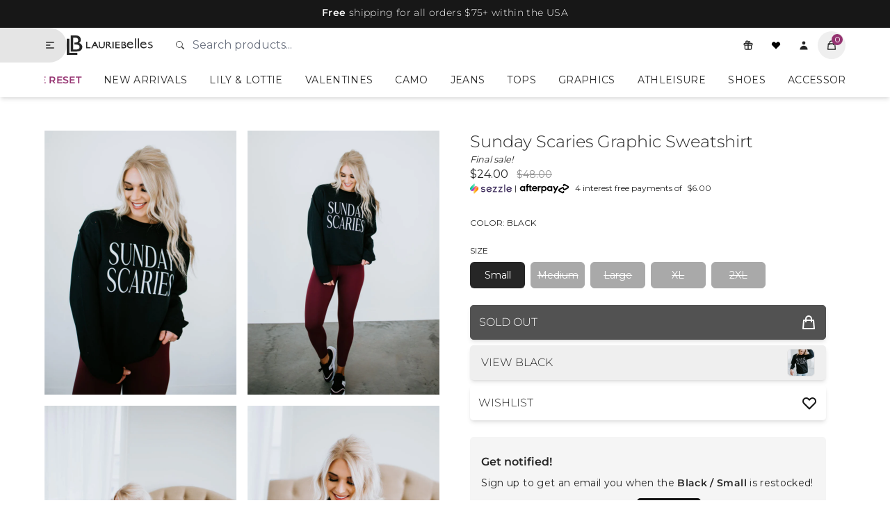

--- FILE ---
content_type: text/html; charset=utf-8
request_url: https://lauriebelles.com/products/sunday-scaries-graphic-sweatshirt
body_size: 72637
content:
<!doctype html>
<html lang="en" style="padding-bottom: 0;">
  <head>
    <link rel="canonical" href="https://lauriebelles.com/products/sunday-scaries-graphic-sweatshirt">
<link crossorigin href="https://cdn.shopify.com" rel="preconnect" />
<link href="https://cdn.shopify.com/s/files/1/0741/0403/files/favicon.png?v=1630517485" rel="icon" type="image/png" />
<script type="text/javascript">
  window.dataLayer = window.dataLayer || [];
  window._lb_gtm_appStart = function(){
    window._lb_gtm_productPageHandle = function(){
      var productName = "Sunday Scaries Graphic Sweatshirt";
      var productId = "7343233630405";
      var productPrice = "24.00";
      var productBrand = "Lemon Lorraines";
      var productCollection = "All Items";
      var productType = "Shirts & Tops";
      var productSku = "S01T0712202207A";
      var productVariantId = "41949806166213";
      var productVariantTitle = "Black / Small";
      window.dataLayer.push({
        event: "lb_productDetail",
        productId: productId,
        productName: productName,
        productPrice: productPrice,
        productBrand: productBrand,
        productCategory: productCollection,
        productType: productType,
        productSku: productSku,
        productVariantId: productVariantId,
        productVariantTitle: productVariantTitle,
        currency: "USD",
      });
    };

    window._lb_gtm_allPageHandle = function(){
      window.dataLayer.push({
        event: "lb_info",
        contentGroup: "product",
        
          userType: "visitor",
        
      });
    };
    _lb_gtm_allPageHandle();_lb_gtm_productPageHandle();}
  _lb_gtm_appStart();
</script>
<script>
window.dataLayer=window.dataLayer||[],function(e,a,t,r,g){e[r]=e[r]||[],e[r].push({"gtm.start":new Date().getTime(),event:"gtm.js"});var n=a.getElementsByTagName(t)[0],s=a.createElement(t);s.async=!0,s.src="https://www.googletagmanager.com/gtm.js?id="+g+("dataLayer"!=r?"&l="+r:""),n.parentNode.insertBefore(s,n)}(window,document,"script","dataLayer","GTM-NSK3KNH");
</script>
<meta charset="utf-8">
<meta content="IE=edge" http-equiv="X-UA-Compatible">
<meta content="width=device-width,initial-scale=1" name="viewport">
<meta content="" name="theme-color">
<meta name="mobile-web-app-capable" content="yes">
<meta content="black" name="apple-mobile-web-app-status-bar-style"><title>Sunday Scaries Graphic Sweatshirt | Lauriebelles</title>
<meta name="title" content="Sunday Scaries Graphic Sweatshirt | Lauriebelles">
<meta name="description" content="Grab this cozy pullover to help fight those Sunday scaries! This pullover is the ultimate companion for Sunday afternoons. Features a rounded neckline, long sleeves, and a relaxed fit. Pair with your favorite lounge pant and stay in bed all day! Leslie is wearing a size small and Kaylor is wearing a size medium. Measur"><meta property="og:type" content="website">
<meta property="og:url" content="https://lauriebelles.com/products/sunday-scaries-graphic-sweatshirt">
<meta property="og:title" content="Sunday Scaries Graphic Sweatshirt | Lauriebelles">
<meta property="og:description" content="Grab this cozy pullover to help fight those Sunday scaries! This pullover is the ultimate companion for Sunday afternoons. Features a rounded neckline, long sleeves, and a relaxed fit. Pair with your favorite lounge pant and stay in bed all day! Leslie is wearing a size small and Kaylor is wearing a size medium. Measur">
<meta property="og:image" content="https://lauriebelles.com//lauriebelles.com/cdn/shop/files/july6_14.jpg?crop=center&height=630&v=1759294643&width=1200"><meta property="twitter:card" content="summary_large_image">
<meta property="twitter:url" content="https://lauriebelles.com/products/sunday-scaries-graphic-sweatshirt">
<meta property="twitter:title" content="Sunday Scaries Graphic Sweatshirt | Lauriebelles">
<meta property="twitter:description" content="Grab this cozy pullover to help fight those Sunday scaries! This pullover is the ultimate companion for Sunday afternoons. Features a rounded neckline, long sleeves, and a relaxed fit. Pair with your favorite lounge pant and stay in bed all day! Leslie is wearing a size small and Kaylor is wearing a size medium. Measur">
<meta property="twitter:image" content="https://lauriebelles.com//lauriebelles.com/cdn/shop/files/july6_14.jpg?crop=center&height=630&v=1759294643&width=1200">
<script type="application/ld+json">{"@context": "https://schema.org","@type": "Product","name": "Sunday Scaries Graphic Sweatshirt","image": ["https://lauriebelles.com/cdn/shop/files/july6_14.jpg?v=1759294643&width=1200","https://lauriebelles.com/cdn/shop/files/july6_13.jpg?v=1688674498&width=1200","https://lauriebelles.com/cdn/shop/files/july6_15.jpg?v=1688674498&width=1200","https://lauriebelles.com/cdn/shop/files/july6_16.jpg?v=1688674498&width=1200","https://lauriebelles.com/cdn/shop/products/asap_15.jpg?v=1688674498&width=1200","https://lauriebelles.com/cdn/shop/products/asap_14.jpg?v=1688674498&width=1200","https://lauriebelles.com/cdn/shop/products/asap_16.jpg?v=1688674498&width=1200","https://lauriebelles.com/cdn/shop/products/asap_17.jpg?v=1688674498&width=1200"],"description": "Grab this cozy pullover to help fight those Sunday scaries! This pullover is the ultimate companion for Sunday afternoons. Features a rounded neckline, long sleeves, and a relaxed fit. Pair with your favorite lounge pant and stay in bed all day! Leslie is wearing a size small and Kaylor is wearing a size medium.Measurements:Body Length: 27.5\"  |  Sleeve Length: 23\"Small: Bust: 40\"  Arm: 17\"Medium: Bust: 44\"  Arm: 18\"Large: Bust: 48\"  Arm: 19\"Curvy Measurements:Body Length: 30\"  |  Sleeve Length: 23\"XL: Bust: 51\"  Arm: 22\"2XL: Bust: 55\"  Arm: 24\"50% Cotton 50% Polyester","sku": "41949806166213","brand": {"@type": "Brand","name": "Lemon Lorraines"},"aggregateRating": {"@type": "AggregateRating","ratingValue": 5,"reviewCount": 2},"offers": {"@type" : "Offer","url" : "https://lauriebelles.com","priceCurrency": "USD","price": 24.00,"itemCondition": "https://schema.org/NewCondition","availability" : "https://schema.org/OutOfStock","seller": {"@type": "Organization","name": "Lauriebelles"}}}</script>
<style>
  @font-face {font-family: 'Montserrat';src: url('https://cdn.shopify.com/s/files/1/0741/0403/files/Montserrat-VariableFont_wght.ttf?v=1766181722')format('woff2 supports variations'),url('https://cdn.shopify.com/s/files/1/0741/0403/files/Montserrat-VariableFont_wght.ttf?v=1766181722')format('woff2-variations');font-weight: 100 1000;}
  @font-face {font-family: 'Playfair Display';src: url('https://cdn.shopify.com/s/files/1/0741/0403/files/PlayfairDisplay-VariableFont_wght.ttf?v=1766182010')format('woff2 supports variations'),url('https://cdn.shopify.com/s/files/1/0741/0403/files/PlayfairDisplay-VariableFont_wght.ttf?v=1766182010')format('woff2-variations');font-weight: 100 1000;}
</style>
<style>
  :root {
    --light-color: #ffffff;
    --light-color-200: #f5f5f5;
    --light-color-300: #e5e5e5;
    --dark-color: #171717;
    --dark-color-200: #262626;
    --dark-color-300: #3a3a3a;
    --primary-color: #171717;
    --primary-color-200: #262626;
    --primary-color-300: #3a3a3a;
    --secondary-color: #732959;
    --secondary-color-200: #953371;
    --secondary-color-300: #B35B96;
    --tertiary-color: #455252;
    --tertiary-color-200: #5c6c6c;
    --tertiary-color-300: #455252;
    --font-sans: "Montserrat";
    --font-serif: "Playfair Display";
    --duration: 300ms;
    --header-height: 50px;
  }
</style>

<style>*,::after,::before{box-sizing:border-box;border-width:0;border-style:solid;border-color:#e5e7eb}::after,::before{--tw-content:''}:host,html{line-height:1.5;-webkit-text-size-adjust:100%;-moz-tab-size:4;-o-tab-size:4;tab-size:4;font-family:var(--font-sans),ui-sans-serif,system-ui,sans-serif;font-feature-settings:normal;font-variation-settings:normal;-webkit-tap-highlight-color:transparent}body{margin:0;line-height:inherit}hr{height:0;color:inherit;border-top-width:1px}abbr:where([title]){-webkit-text-decoration:underline dotted;text-decoration:underline dotted}h1,h2,h3,h4,h5,h6{font-size:inherit;font-weight:inherit}a{color:inherit;text-decoration:inherit}b,strong{font-weight:bolder}code,kbd,pre,samp{font-family:ui-monospace,SFMono-Regular,Menlo,Monaco,Consolas,"Liberation Mono","Courier New",monospace;font-feature-settings:normal;font-variation-settings:normal;font-size:1em}small{font-size:80%}sub,sup{font-size:75%;line-height:0;position:relative;vertical-align:baseline}sub{bottom:-.25em}sup{top:-.5em}table{text-indent:0;border-color:inherit;border-collapse:collapse}button,input,optgroup,select,textarea{font-family:inherit;font-feature-settings:inherit;font-variation-settings:inherit;font-size:100%;font-weight:inherit;line-height:inherit;letter-spacing:inherit;color:inherit;margin:0;padding:0}button,select{text-transform:none}button,input:where([type=button]),input:where([type=reset]),input:where([type=submit]){-webkit-appearance:button;background-color:transparent;background-image:none}:-moz-focusring{outline:auto}:-moz-ui-invalid{box-shadow:none}progress{vertical-align:baseline}::-webkit-inner-spin-button,::-webkit-outer-spin-button{height:auto}[type=search]{-webkit-appearance:textfield;outline-offset:-2px}::-webkit-search-decoration{-webkit-appearance:none}::-webkit-file-upload-button{-webkit-appearance:button;font:inherit}summary{display:list-item}blockquote,dd,dl,figure,h1,h2,h3,h4,h5,h6,hr,p,pre{margin:0}fieldset{margin:0;padding:0}legend{padding:0}menu,ol,ul{list-style:none;margin:0;padding:0}dialog{padding:0}textarea{resize:vertical}input::-moz-placeholder,textarea::-moz-placeholder{opacity:1;color:#9ca3af}input::placeholder,textarea::placeholder{opacity:1;color:#9ca3af}[role=button],button{cursor:pointer}:disabled{cursor:default}audio,canvas,embed,iframe,img,object,svg,video{display:block;vertical-align:middle}img,video{max-width:100%;height:auto}[hidden]{display:none}[multiple],[type=date],[type=datetime-local],[type=email],[type=month],[type=number],[type=password],[type=search],[type=tel],[type=text],[type=time],[type=url],[type=week],input:where(:not([type])),select,textarea{-webkit-appearance:none;-moz-appearance:none;appearance:none;background-color:#fff;border-color:#6b7280;border-width:1px;border-radius:0;padding-top:.5rem;padding-right:.75rem;padding-bottom:.5rem;padding-left:.75rem;font-size:1rem;line-height:1.5rem;--tw-shadow:0 0 #0000}[multiple]:focus,[type=date]:focus,[type=datetime-local]:focus,[type=email]:focus,[type=month]:focus,[type=number]:focus,[type=password]:focus,[type=search]:focus,[type=tel]:focus,[type=text]:focus,[type=time]:focus,[type=url]:focus,[type=week]:focus,input:where(:not([type])):focus,select:focus,textarea:focus{outline:2px solid transparent;outline-offset:2px;--tw-ring-inset:var(--tw-empty, );/*!*//*!*/--tw-ring-offset-width:0px;--tw-ring-offset-color:#fff;--tw-ring-color:#2563eb;--tw-ring-offset-shadow:var(--tw-ring-inset) 0 0 0 var(--tw-ring-offset-width) var(--tw-ring-offset-color);--tw-ring-shadow:var(--tw-ring-inset) 0 0 0 calc(1px + var(--tw-ring-offset-width)) var(--tw-ring-color);box-shadow:var(--tw-ring-offset-shadow),var(--tw-ring-shadow),var(--tw-shadow);border-color:#2563eb}input::-moz-placeholder,textarea::-moz-placeholder{color:#6b7280;opacity:1}input::placeholder,textarea::placeholder{color:#6b7280;opacity:1}::-webkit-datetime-edit-fields-wrapper{padding:0}::-webkit-date-and-time-value{min-height:1.5em;text-align:inherit}::-webkit-datetime-edit{display:inline-flex}::-webkit-datetime-edit,::-webkit-datetime-edit-day-field,::-webkit-datetime-edit-hour-field,::-webkit-datetime-edit-meridiem-field,::-webkit-datetime-edit-millisecond-field,::-webkit-datetime-edit-minute-field,::-webkit-datetime-edit-month-field,::-webkit-datetime-edit-second-field,::-webkit-datetime-edit-year-field{padding-top:0;padding-bottom:0}select{background-image:url("data:image/svg+xml,%3csvg xmlns='http://www.w3.org/2000/svg' fill='none' viewBox='0 0 20 20'%3e%3cpath stroke='%236b7280' stroke-linecap='round' stroke-linejoin='round' stroke-width='1.5' d='M6 8l4 4 4-4'/%3e%3c/svg%3e");background-position:right .5rem center;background-repeat:no-repeat;background-size:1.5em 1.5em;padding-right:2.5rem;-webkit-print-color-adjust:exact;print-color-adjust:exact}[multiple],[size]:where(select:not([size="1"])){background-image:initial;background-position:initial;background-repeat:unset;background-size:initial;padding-right:.75rem;-webkit-print-color-adjust:unset;print-color-adjust:unset}[type=checkbox],[type=radio]{-webkit-appearance:none;-moz-appearance:none;appearance:none;padding:0;-webkit-print-color-adjust:exact;print-color-adjust:exact;display:inline-block;vertical-align:middle;background-origin:border-box;-webkit-user-select:none;-moz-user-select:none;user-select:none;flex-shrink:0;height:1rem;width:1rem;color:#2563eb;background-color:#fff;border-color:#6b7280;border-width:1px;--tw-shadow:0 0 #0000}[type=checkbox]{border-radius:0}[type=radio]{border-radius:100%}[type=checkbox]:focus,[type=radio]:focus{outline:2px solid transparent;outline-offset:2px;--tw-ring-inset:var(--tw-empty, );/*!*//*!*/--tw-ring-offset-width:2px;--tw-ring-offset-color:#fff;--tw-ring-color:#2563eb;--tw-ring-offset-shadow:var(--tw-ring-inset) 0 0 0 var(--tw-ring-offset-width) var(--tw-ring-offset-color);--tw-ring-shadow:var(--tw-ring-inset) 0 0 0 calc(2px + var(--tw-ring-offset-width)) var(--tw-ring-color);box-shadow:var(--tw-ring-offset-shadow),var(--tw-ring-shadow),var(--tw-shadow)}[type=checkbox]:checked,[type=radio]:checked{border-color:transparent;background-color:currentColor;background-size:100% 100%;background-position:center;background-repeat:no-repeat}[type=checkbox]:checked{background-image:url("data:image/svg+xml,%3csvg viewBox='0 0 16 16' fill='white' xmlns='http://www.w3.org/2000/svg'%3e%3cpath d='M12.207 4.793a1 1 0 010 1.414l-5 5a1 1 0 01-1.414 0l-2-2a1 1 0 011.414-1.414L6.5 9.086l4.293-4.293a1 1 0 011.414 0z'/%3e%3c/svg%3e")}@media (forced-colors:active){[type=checkbox]:checked{-webkit-appearance:auto;-moz-appearance:auto;appearance:auto}}[type=radio]:checked{background-image:url("data:image/svg+xml,%3csvg viewBox='0 0 16 16' fill='white' xmlns='http://www.w3.org/2000/svg'%3e%3ccircle cx='8' cy='8' r='3'/%3e%3c/svg%3e")}@media (forced-colors:active){[type=radio]:checked{-webkit-appearance:auto;-moz-appearance:auto;appearance:auto}}[type=checkbox]:checked:focus,[type=checkbox]:checked:hover,[type=radio]:checked:focus,[type=radio]:checked:hover{border-color:transparent;background-color:currentColor}[type=checkbox]:indeterminate{background-image:url("data:image/svg+xml,%3csvg xmlns='http://www.w3.org/2000/svg' fill='none' viewBox='0 0 16 16'%3e%3cpath stroke='white' stroke-linecap='round' stroke-linejoin='round' stroke-width='2' d='M4 8h8'/%3e%3c/svg%3e");border-color:transparent;background-color:currentColor;background-size:100% 100%;background-position:center;background-repeat:no-repeat}@media (forced-colors:active){[type=checkbox]:indeterminate{-webkit-appearance:auto;-moz-appearance:auto;appearance:auto}}[type=checkbox]:indeterminate:focus,[type=checkbox]:indeterminate:hover{border-color:transparent;background-color:currentColor}[type=file]{background:unset;border-color:inherit;border-width:0;border-radius:0;padding:0;font-size:unset;line-height:inherit}[type=file]:focus{outline:1px solid ButtonText;outline:1px auto -webkit-focus-ring-color}body{font-family:var(--font-sans),ui-sans-serif,system-ui,sans-serif}.bg-primary{background-color:var(--light-color);color:var(--dark-color-200)}.bg-secondary{background-color:var(--light-color-200)}.bg-header{background-color:var(--light-color);color:var(--dark-color-200)}body{background-color:var(--light-color);color:var(--dark-color-200);font-family:var(--font-sans),ui-sans-serif,system-ui,sans-serif}h1{font-size:1.5rem;line-height:2rem}h2{font-size:1.125rem;line-height:1.75rem}p{letter-spacing:.025em}b,strong{font-weight:600}.shopify-text a{margin-left:.25rem;margin-right:.25rem;font-weight:600;text-decoration-line:underline}.shopify-text a.btn-primary{--tw-text-opacity:1;color:rgb(255 255 255 / var(--tw-text-opacity))}.shopify-text ul{margin-top:.5rem;list-style-position:inside;list-style-type:disc}.shopify-text p{margin-top:1rem;margin-bottom:1rem}.richtext a{text-decoration-line:underline}.duration{transition-property:color,background-color,border-color,text-decoration-color,fill,stroke,opacity,box-shadow,transform,filter,-webkit-backdrop-filter;transition-property:color,background-color,border-color,text-decoration-color,fill,stroke,opacity,box-shadow,transform,filter,backdrop-filter;transition-property:color,background-color,border-color,text-decoration-color,fill,stroke,opacity,box-shadow,transform,filter,backdrop-filter,-webkit-backdrop-filter;transition-duration:150ms;transition-duration:var(--duration);transition-timing-function:cubic-bezier(.4,0,.2,1)}.header--height{height:var(--header-height)}.drawer{width:100%;max-width:400px}@media (min-width:640px){.drawer{width:90%}}.nav-active{border-left-width:4px;border-left-color:var(--secondary-color-300)!important}.nav-highlight{font-weight:600;color:var(--secondary-color-200)}.btn-primary{transition-property:color,background-color,border-color,text-decoration-color,fill,stroke,opacity,box-shadow,transform,filter,-webkit-backdrop-filter;transition-property:color,background-color,border-color,text-decoration-color,fill,stroke,opacity,box-shadow,transform,filter,backdrop-filter;transition-property:color,background-color,border-color,text-decoration-color,fill,stroke,opacity,box-shadow,transform,filter,backdrop-filter,-webkit-backdrop-filter;transition-duration:150ms;transition-duration:var(--duration);transition-timing-function:cubic-bezier(.4,0,.2,1);border-radius:5px;margin-top:.25rem;margin-bottom:.25rem;display:inline-block;cursor:pointer;background-color:var(--dark-color);padding-top:.5rem;padding-bottom:.5rem;padding-left:.75rem;padding-right:.75rem;font-weight:300;text-transform:uppercase;color:var(--light-color-200)}.btn-primary:hover{background-color:var(--dark-color-300)}.shopify-text a.btn-add-to-cart{--tw-text-opacity:1;color:rgb(255 255 255 / var(--tw-text-opacity))}.btn-add-to-cart{transition-property:color,background-color,border-color,text-decoration-color,fill,stroke,opacity,box-shadow,transform,filter,-webkit-backdrop-filter;transition-property:color,background-color,border-color,text-decoration-color,fill,stroke,opacity,box-shadow,transform,filter,backdrop-filter;transition-property:color,background-color,border-color,text-decoration-color,fill,stroke,opacity,box-shadow,transform,filter,backdrop-filter,-webkit-backdrop-filter;transition-duration:150ms;transition-duration:var(--duration);transition-timing-function:cubic-bezier(.4,0,.2,1);border-radius:5px;margin-top:.25rem;margin-bottom:.25rem;display:inline-block;cursor:pointer;background-color:var(--dark-color);padding-top:.5rem;padding-bottom:.5rem;padding-left:.75rem;padding-right:.75rem;font-weight:300;text-transform:uppercase;color:var(--light-color-200)}.btn-add-to-cart:hover{background-color:var(--dark-color-300)}input.btn-add-to-cart[disabled]{border-width:1px;--tw-border-opacity:1;border-color:rgb(82 82 82 / var(--tw-border-opacity));--tw-bg-opacity:1;background-color:rgb(82 82 82 / var(--tw-bg-opacity));--tw-text-opacity:1;color:rgb(255 255 255 / var(--tw-text-opacity))}input.btn-add-to-cart[disabled]:hover{--tw-bg-opacity:1;background-color:rgb(82 82 82 / var(--tw-bg-opacity));--tw-text-opacity:1;color:rgb(255 255 255 / var(--tw-text-opacity))}.btn-add-to-cart{margin-top:.5rem;margin-bottom:.5rem;display:flex;width:100%;align-items:center;justify-content:space-between;padding-top:.75rem;padding-bottom:.75rem;--tw-shadow:0 4px 6px -1px rgb(0 0 0 / 0.1),0 2px 4px -2px rgb(0 0 0 / 0.1);--tw-shadow-colored:0 4px 6px -1px var(--tw-shadow-color),0 2px 4px -2px var(--tw-shadow-color);box-shadow:var(--tw-ring-offset-shadow,0 0 #0000),var(--tw-ring-shadow,0 0 #0000),var(--tw-shadow)}button[disabled],input.btn-primary[disabled]{border-width:1px;--tw-border-opacity:1;border-color:rgb(82 82 82 / var(--tw-border-opacity));--tw-bg-opacity:1;background-color:rgb(82 82 82 / var(--tw-bg-opacity));--tw-text-opacity:1;color:rgb(255 255 255 / var(--tw-text-opacity))}button[disabled]:hover,input.btn-primary[disabled]:hover{--tw-bg-opacity:1;background-color:rgb(82 82 82 / var(--tw-bg-opacity));--tw-text-opacity:1;color:rgb(255 255 255 / var(--tw-text-opacity))}.corners{border-radius:5px}.btn-icon{transition-property:color,background-color,border-color,text-decoration-color,fill,stroke,opacity,box-shadow,transform,filter,-webkit-backdrop-filter;transition-property:color,background-color,border-color,text-decoration-color,fill,stroke,opacity,box-shadow,transform,filter,backdrop-filter;transition-property:color,background-color,border-color,text-decoration-color,fill,stroke,opacity,box-shadow,transform,filter,backdrop-filter,-webkit-backdrop-filter;transition-duration:150ms;transition-duration:var(--duration);transition-timing-function:cubic-bezier(.4,0,.2,1);display:flex;height:2.5rem;width:2.5rem;cursor:pointer;align-items:center;justify-content:center;border-radius:9999px;padding-top:.5rem;padding-bottom:.5rem;padding-left:.75rem;padding-right:.75rem}.btn-icon:hover{--tw-bg-opacity:1;background-color:rgb(229 229 229 / var(--tw-bg-opacity))}.btn-icon:active{--tw-bg-opacity:1;background-color:rgb(229 229 229 / var(--tw-bg-opacity))}.container--flex-between{width:100%}@media (min-width:280px){.container--flex-between{max-width:280px}}@media (min-width:375px){.container--flex-between{max-width:375px}}@media (min-width:640px){.container--flex-between{max-width:640px}}@media (min-width:768px){.container--flex-between{max-width:768px}}@media (min-width:1024px){.container--flex-between{max-width:1024px}}@media (min-width:1280px){.container--flex-between{max-width:1280px}}@media (min-width:1536px){.container--flex-between{max-width:1536px}}.container--flex-between{width:100%;margin-left:auto;margin-right:auto;padding-left:5%;padding-right:5%;max-width:1500px;display:flex;align-items:center;justify-content:space-between}.divide>:not([hidden])~:not([hidden]){border-color:rgb(38 38 38 / var(--tw-divide-opacity));--tw-divide-opacity:0.1}.cart-icon--count{position:absolute;display:flex;height:.75rem;width:.75rem;--tw-translate-x:50%;--tw-translate-y:-50%;transform:translate(var(--tw-translate-x),var(--tw-translate-y)) rotate(var(--tw-rotate)) skewX(var(--tw-skew-x)) skewY(var(--tw-skew-y)) scaleX(var(--tw-scale-x)) scaleY(var(--tw-scale-y));align-items:center;justify-content:center;border-radius:9999px;background-color:var(--secondary-color-200);padding:.5rem;font-size:.75rem;line-height:1rem;--tw-text-opacity:1;color:rgb(255 255 255 / var(--tw-text-opacity))}.collection-grid{display:grid;grid-template-columns:repeat(1,minmax(0,1fr));gap:.5rem}@media (min-width:280px){.collection-grid{grid-template-columns:repeat(2,minmax(0,1fr))}}@media (min-width:640px){.collection-grid{gap:1rem}}@media (min-width:768px){.collection-grid{grid-template-columns:repeat(3,minmax(0,1fr))}}@media (min-width:1024px){.collection-grid{grid-template-columns:repeat(4,minmax(0,1fr))}}.product-grid{display:grid;grid-template-columns:repeat(1,minmax(0,1fr));gap:1rem;overflow-x:hidden;padding-left:0}@media (min-width:1024px){.product-grid{grid-template-columns:repeat(2,minmax(0,1fr));overflow-x:visible;padding-left:5%;padding-right:5%;padding-top:3rem}}.input{margin-top:0;display:block;width:100%;border-width:0;border-bottom-width:1px;border-color:var(--dark-color-300);background-color:transparent;padding-left:.125rem;padding-right:.125rem}.input:focus{border-radius:.125rem;border-color:var(--dark-color-300);--tw-ring-offset-shadow:var(--tw-ring-inset) 0 0 0 var(--tw-ring-offset-width) var(--tw-ring-offset-color);--tw-ring-shadow:var(--tw-ring-inset) 0 0 0 calc(2px + var(--tw-ring-offset-width)) var(--tw-ring-color);box-shadow:var(--tw-ring-offset-shadow),var(--tw-ring-shadow),var(--tw-shadow,0 0 #0000);--tw-ring-opacity:1;--tw-ring-color:rgb(23 23 23 / var(--tw-ring-opacity))}details .details-content{background-color:var(--light-color-200);border-radius:5px;position:relative;margin-top:1rem;margin-bottom:.5rem;max-height:400px;overflow-x:scroll;padding-left:.5rem;padding-right:.5rem;padding-top:1rem;padding-bottom:3rem}@media (min-width:768px){details .details-content{padding-left:1rem;padding-right:1rem}}.announcement-bar-message a{text-decoration-line:underline;text-underline-offset:2px}*,::after,::before{--tw-border-spacing-x:0;--tw-border-spacing-y:0;--tw-translate-x:0;--tw-translate-y:0;--tw-rotate:0;--tw-skew-x:0;--tw-skew-y:0;--tw-scale-x:1;--tw-scale-y:1;--tw-scroll-snap-strictness:proximity;--tw-ring-offset-width:0px;--tw-ring-offset-color:#fff;--tw-ring-color:rgb(59 130 246 / 0.5);--tw-ring-offset-shadow:0 0 #0000;--tw-ring-shadow:0 0 #0000;--tw-shadow:0 0 #0000;--tw-shadow-colored:0 0 #0000}::backdrop{--tw-border-spacing-x:0;--tw-border-spacing-y:0;--tw-translate-x:0;--tw-translate-y:0;--tw-rotate:0;--tw-skew-x:0;--tw-skew-y:0;--tw-scale-x:1;--tw-scale-y:1;--tw-scroll-snap-strictness:proximity;--tw-ring-offset-width:0px;--tw-ring-offset-color:#fff;--tw-ring-color:rgb(59 130 246 / 0.5);--tw-ring-offset-shadow:0 0 #0000;--tw-ring-shadow:0 0 #0000;--tw-shadow:0 0 #0000;--tw-shadow-colored:0 0 #0000}.container{width:100%}@media (min-width:280px){.container{max-width:280px}}@media (min-width:375px){.container{max-width:375px}}@media (min-width:640px){.container{max-width:640px}}@media (min-width:768px){.container{max-width:768px}}@media (min-width:1024px){.container{max-width:1024px}}@media (min-width:1280px){.container{max-width:1280px}}@media (min-width:1536px){.container{max-width:1536px}}.aspect-h-11{--tw-aspect-h:11}.aspect-h-12{--tw-aspect-h:12}.aspect-h-4{--tw-aspect-h:4}.aspect-h-8{--tw-aspect-h:8}.aspect-w-4{position:relative;padding-bottom:calc(var(--tw-aspect-h)/ var(--tw-aspect-w) * 100%);--tw-aspect-w:4}.aspect-w-4>*{position:absolute;height:100%;width:100%;top:0;right:0;bottom:0;left:0}.aspect-w-8{position:relative;padding-bottom:calc(var(--tw-aspect-h)/ var(--tw-aspect-w) * 100%);--tw-aspect-w:8}.aspect-w-8>*{position:absolute;height:100%;width:100%;top:0;right:0;bottom:0;left:0}.form-checkbox,.form-radio{-webkit-appearance:none;-moz-appearance:none;appearance:none;padding:0;-webkit-print-color-adjust:exact;print-color-adjust:exact;display:inline-block;vertical-align:middle;background-origin:border-box;-webkit-user-select:none;-moz-user-select:none;user-select:none;flex-shrink:0;height:1rem;width:1rem;color:#2563eb;background-color:#fff;border-color:#6b7280;border-width:1px;--tw-shadow:0 0 #0000}.form-checkbox{border-radius:0}.form-radio{border-radius:100%}.form-checkbox:focus,.form-radio:focus{outline:2px solid transparent;outline-offset:2px;--tw-ring-inset:var(--tw-empty, );/*!*//*!*/--tw-ring-offset-width:2px;--tw-ring-offset-color:#fff;--tw-ring-color:#2563eb;--tw-ring-offset-shadow:var(--tw-ring-inset) 0 0 0 var(--tw-ring-offset-width) var(--tw-ring-offset-color);--tw-ring-shadow:var(--tw-ring-inset) 0 0 0 calc(2px + var(--tw-ring-offset-width)) var(--tw-ring-color);box-shadow:var(--tw-ring-offset-shadow),var(--tw-ring-shadow),var(--tw-shadow)}.form-checkbox:checked,.form-radio:checked{border-color:transparent;background-color:currentColor;background-size:100% 100%;background-position:center;background-repeat:no-repeat}.form-checkbox:checked{background-image:url("data:image/svg+xml,%3csvg viewBox='0 0 16 16' fill='white' xmlns='http://www.w3.org/2000/svg'%3e%3cpath d='M12.207 4.793a1 1 0 010 1.414l-5 5a1 1 0 01-1.414 0l-2-2a1 1 0 011.414-1.414L6.5 9.086l4.293-4.293a1 1 0 011.414 0z'/%3e%3c/svg%3e")}@media (forced-colors:active){.form-checkbox:checked{-webkit-appearance:auto;-moz-appearance:auto;appearance:auto}}.form-radio:checked{background-image:url("data:image/svg+xml,%3csvg viewBox='0 0 16 16' fill='white' xmlns='http://www.w3.org/2000/svg'%3e%3ccircle cx='8' cy='8' r='3'/%3e%3c/svg%3e")}@media (forced-colors:active){.form-radio:checked{-webkit-appearance:auto;-moz-appearance:auto;appearance:auto}}.form-checkbox:checked:focus,.form-checkbox:checked:hover,.form-radio:checked:focus,.form-radio:checked:hover{border-color:transparent;background-color:currentColor}.form-checkbox:indeterminate{background-image:url("data:image/svg+xml,%3csvg xmlns='http://www.w3.org/2000/svg' fill='none' viewBox='0 0 16 16'%3e%3cpath stroke='white' stroke-linecap='round' stroke-linejoin='round' stroke-width='2' d='M4 8h8'/%3e%3c/svg%3e");border-color:transparent;background-color:currentColor;background-size:100% 100%;background-position:center;background-repeat:no-repeat}@media (forced-colors:active){.form-checkbox:indeterminate{-webkit-appearance:auto;-moz-appearance:auto;appearance:auto}}.form-checkbox:indeterminate:focus,.form-checkbox:indeterminate:hover{border-color:transparent;background-color:currentColor}.container{width:100%;margin-left:auto;margin-right:auto;padding-left:5%;padding-right:5%;max-width:1500px}#blog-content h1{font-size:1.5rem;line-height:2rem}#blog-content h2{font-size:1.125rem;line-height:1.75rem}#blog-content h3,#blog-content h4{margin-bottom:1rem;font-size:1.125rem;line-height:1.75rem;font-weight:600;color:var(--primary-color-200)}#blog-content p{margin-bottom:1rem;font-size:1rem;line-height:1.5rem;line-height:1.625;letter-spacing:.025em}#blog-content ul{margin-top:1rem;margin-bottom:1.5rem;list-style-position:inside;list-style-type:disc}#blog-content li{margin-bottom:.5rem}#blog-content li p{display:inline-block}#blog-content a{color:var(--secondary-color-200);text-decoration-line:underline}#blog-content a:hover{color:var(--secondary-color-300)}#blog-content img{margin-left:auto;margin-right:auto;margin-bottom:.5rem;display:block;border-radius:.5rem;--tw-shadow:0 4px 6px -1px rgb(0 0 0 / 0.1),0 2px 4px -2px rgb(0 0 0 / 0.1);--tw-shadow-colored:0 4px 6px -1px var(--tw-shadow-color),0 2px 4px -2px var(--tw-shadow-color);box-shadow:var(--tw-ring-offset-shadow,0 0 #0000),var(--tw-ring-shadow,0 0 #0000),var(--tw-shadow);max-width:100%;height:auto}#blog-content div[style*="text-align: left;"]{margin-bottom:1.5rem;display:flex;flex-wrap:wrap;align-items:center;justify-content:flex-start;gap:1rem}#blog-content span{font-size:1rem;line-height:1.5rem;line-height:1.625}#blog-content ul{list-style-position:inside;list-style-type:disc}#blog-content li{margin-bottom:.5rem}#blog-content li p{display:inline}.sr-only{position:absolute;width:1px;height:1px;padding:0;margin:-1px;overflow:hidden;clip:rect(0,0,0,0);white-space:nowrap;border-width:0}.pointer-events-none{pointer-events:none}.visible{visibility:visible}.invisible{visibility:hidden}.static{position:static}.fixed{position:fixed}.absolute{position:absolute}.relative{position:relative}.sticky{position:sticky}.inset-0{inset:0}.bottom-0{bottom:0}.bottom-2{bottom:.5rem}.left-0{left:0}.left-5{left:1.25rem}.right-0{right:0}.right-2{right:.5rem}.top-0{top:0}.top-1{top:.25rem}.top-1\/2{top:50%}.top-2{top:.5rem}.top-5{top:1.25rem}.top-\[40\%\]{top:40%}.top-\[var\(--header-height\)\]{top:var(--header-height)}.z-10{z-index:10}.z-30{z-index:30}.z-40{z-index:40}.z-50{z-index:50}.order-1{order:1}.col-span-1{grid-column:span 1/span 1}.col-span-2{grid-column:span 2/span 2}.col-span-3{grid-column:span 3/span 3}.m-1{margin:.25rem}.m-auto{margin:auto}.-mx-4{margin-left:-1rem;margin-right:-1rem}.-my-2{margin-top:-.5rem;margin-bottom:-.5rem}.mx-1{margin-left:.25rem;margin-right:.25rem}.mx-3{margin-left:.75rem;margin-right:.75rem}.mx-6{margin-left:1.5rem;margin-right:1.5rem}.mx-auto{margin-left:auto;margin-right:auto}.my-1{margin-top:.25rem;margin-bottom:.25rem}.my-12{margin-top:3rem;margin-bottom:3rem}.my-16{margin-top:4rem;margin-bottom:4rem}.my-2{margin-top:.5rem;margin-bottom:.5rem}.my-4{margin-top:1rem;margin-bottom:1rem}.my-6{margin-top:1.5rem;margin-bottom:1.5rem}.my-8{margin-top:2rem;margin-bottom:2rem}.mb-0{margin-bottom:0}.mb-1{margin-bottom:.25rem}.mb-12{margin-bottom:3rem}.mb-2{margin-bottom:.5rem}.mb-3{margin-bottom:.75rem}.mb-4{margin-bottom:1rem}.mb-5{margin-bottom:1.25rem}.mb-6{margin-bottom:1.5rem}.mb-8{margin-bottom:2rem}.ml-1{margin-left:.25rem}.ml-2{margin-left:.5rem}.ml-4{margin-left:1rem}.mr-1{margin-right:.25rem}.mr-2{margin-right:.5rem}.mr-3{margin-right:.75rem}.mr-4{margin-right:1rem}.mt-0{margin-top:0}.mt-1{margin-top:.25rem}.mt-10{margin-top:2.5rem}.mt-12{margin-top:3rem}.mt-16{margin-top:4rem}.mt-2{margin-top:.5rem}.mt-3{margin-top:.75rem}.mt-4{margin-top:1rem}.mt-5{margin-top:1.25rem}.mt-6{margin-top:1.5rem}.mt-8{margin-top:2rem}.line-clamp-3{overflow:hidden;display:-webkit-box;-webkit-box-orient:vertical;-webkit-line-clamp:3}.block{display:block}.inline-block{display:inline-block}.inline{display:inline}.flex{display:flex}.inline-flex{display:inline-flex}.table{display:table}.flow-root{display:flow-root}.grid{display:grid}.contents{display:contents}.hidden{display:none}.aspect-\[9\/16\]{aspect-ratio:9/16}.size-6{width:1.5rem;height:1.5rem}.h-10{height:2.5rem}.h-14{height:3.5rem}.h-24{height:6rem}.h-4{height:1rem}.h-5{height:1.25rem}.h-6{height:1.5rem}.h-8{height:2rem}.h-\[100vw\]{height:100vw}.h-\[350px\]{height:350px}.h-\[35px\]{height:35px}.h-\[50px\]{height:50px}.h-\[675px\]{height:675px}.h-auto{height:auto}.h-full{height:100%}.h-screen{height:100vh}.max-h-\[450px\]{max-height:450px}.max-h-\[50vh\]{max-height:50vh}.max-h-\[75vh\]{max-height:75vh}.max-h-full{max-height:100%}.max-h-screen{max-height:100vh}.min-h-\[105px\]{min-height:105px}.min-h-\[250px\]{min-height:250px}.min-h-\[40px\]{min-height:40px}.min-h-\[500px\]{min-height:500px}.min-h-\[57px\]{min-height:57px}.min-h-full{min-height:100%}.w-1{width:.25rem}.w-1\/12{width:8.333333%}.w-1\/2{width:50%}.w-10{width:2.5rem}.w-24{width:6rem}.w-4{width:1rem}.w-5{width:1.25rem}.w-6{width:1.5rem}.w-8{width:2rem}.w-\[150px\]{width:150px}.w-\[50px\]{width:50px}.w-\[90\%\]{width:90%}.w-full{width:100%}.w-screen{width:100vw}.min-w-full{min-width:100%}.max-w-3xl{max-width:48rem}.max-w-7xl{max-width:80rem}.max-w-\[200\%\]{max-width:200%}.max-w-\[400px\]{max-width:400px}.max-w-\[450px\]{max-width:450px}.max-w-full{max-width:100%}.max-w-none{max-width:none}.max-w-xl{max-width:36rem}.flex-1{flex:1 1 0%}.flex-shrink-0{flex-shrink:0}.origin-top{transform-origin:top}.\!translate-x-0{--tw-translate-x:0px!important;transform:translate(var(--tw-translate-x),var(--tw-translate-y)) rotate(var(--tw-rotate)) skewX(var(--tw-skew-x)) skewY(var(--tw-skew-y)) scaleX(var(--tw-scale-x)) scaleY(var(--tw-scale-y))!important}.-translate-x-full{--tw-translate-x:-100%;transform:translate(var(--tw-translate-x),var(--tw-translate-y)) rotate(var(--tw-rotate)) skewX(var(--tw-skew-x)) skewY(var(--tw-skew-y)) scaleX(var(--tw-scale-x)) scaleY(var(--tw-scale-y))}.-translate-y-1{--tw-translate-y:-0.25rem;transform:translate(var(--tw-translate-x),var(--tw-translate-y)) rotate(var(--tw-rotate)) skewX(var(--tw-skew-x)) skewY(var(--tw-skew-y)) scaleX(var(--tw-scale-x)) scaleY(var(--tw-scale-y))}.-translate-y-1\/2{--tw-translate-y:-50%;transform:translate(var(--tw-translate-x),var(--tw-translate-y)) rotate(var(--tw-rotate)) skewX(var(--tw-skew-x)) skewY(var(--tw-skew-y)) scaleX(var(--tw-scale-x)) scaleY(var(--tw-scale-y))}.-translate-y-2{--tw-translate-y:-0.5rem;transform:translate(var(--tw-translate-x),var(--tw-translate-y)) rotate(var(--tw-rotate)) skewX(var(--tw-skew-x)) skewY(var(--tw-skew-y)) scaleX(var(--tw-scale-x)) scaleY(var(--tw-scale-y))}.-translate-y-\[85\%\]{--tw-translate-y:-85%;transform:translate(var(--tw-translate-x),var(--tw-translate-y)) rotate(var(--tw-rotate)) skewX(var(--tw-skew-x)) skewY(var(--tw-skew-y)) scaleX(var(--tw-scale-x)) scaleY(var(--tw-scale-y))}.translate-x-0{--tw-translate-x:0px;transform:translate(var(--tw-translate-x),var(--tw-translate-y)) rotate(var(--tw-rotate)) skewX(var(--tw-skew-x)) skewY(var(--tw-skew-y)) scaleX(var(--tw-scale-x)) scaleY(var(--tw-scale-y))}.translate-x-2{--tw-translate-x:0.5rem;transform:translate(var(--tw-translate-x),var(--tw-translate-y)) rotate(var(--tw-rotate)) skewX(var(--tw-skew-x)) skewY(var(--tw-skew-y)) scaleX(var(--tw-scale-x)) scaleY(var(--tw-scale-y))}.translate-x-full{--tw-translate-x:100%;transform:translate(var(--tw-translate-x),var(--tw-translate-y)) rotate(var(--tw-rotate)) skewX(var(--tw-skew-x)) skewY(var(--tw-skew-y)) scaleX(var(--tw-scale-x)) scaleY(var(--tw-scale-y))}.translate-y-0{--tw-translate-y:0px;transform:translate(var(--tw-translate-x),var(--tw-translate-y)) rotate(var(--tw-rotate)) skewX(var(--tw-skew-x)) skewY(var(--tw-skew-y)) scaleX(var(--tw-scale-x)) scaleY(var(--tw-scale-y))}.translate-y-\[1rem\]{--tw-translate-y:1rem;transform:translate(var(--tw-translate-x),var(--tw-translate-y)) rotate(var(--tw-rotate)) skewX(var(--tw-skew-x)) skewY(var(--tw-skew-y)) scaleX(var(--tw-scale-x)) scaleY(var(--tw-scale-y))}.translate-y-full{--tw-translate-y:100%;transform:translate(var(--tw-translate-x),var(--tw-translate-y)) rotate(var(--tw-rotate)) skewX(var(--tw-skew-x)) skewY(var(--tw-skew-y)) scaleX(var(--tw-scale-x)) scaleY(var(--tw-scale-y))}.rotate-12{--tw-rotate:12deg;transform:translate(var(--tw-translate-x),var(--tw-translate-y)) rotate(var(--tw-rotate)) skewX(var(--tw-skew-x)) skewY(var(--tw-skew-y)) scaleX(var(--tw-scale-x)) scaleY(var(--tw-scale-y))}.rotate-180{--tw-rotate:180deg;transform:translate(var(--tw-translate-x),var(--tw-translate-y)) rotate(var(--tw-rotate)) skewX(var(--tw-skew-x)) skewY(var(--tw-skew-y)) scaleX(var(--tw-scale-x)) scaleY(var(--tw-scale-y))}.scale-y-0{--tw-scale-y:0;transform:translate(var(--tw-translate-x),var(--tw-translate-y)) rotate(var(--tw-rotate)) skewX(var(--tw-skew-x)) skewY(var(--tw-skew-y)) scaleX(var(--tw-scale-x)) scaleY(var(--tw-scale-y))}.scale-y-100{--tw-scale-y:1;transform:translate(var(--tw-translate-x),var(--tw-translate-y)) rotate(var(--tw-rotate)) skewX(var(--tw-skew-x)) skewY(var(--tw-skew-y)) scaleX(var(--tw-scale-x)) scaleY(var(--tw-scale-y))}.transform{transform:translate(var(--tw-translate-x),var(--tw-translate-y)) rotate(var(--tw-rotate)) skewX(var(--tw-skew-x)) skewY(var(--tw-skew-y)) scaleX(var(--tw-scale-x)) scaleY(var(--tw-scale-y))}@keyframes pulse{50%{opacity:.5}}.animate-pulse{animation:pulse 2s cubic-bezier(.4,0,.6,1) infinite}.cursor-not-allowed{cursor:not-allowed}.cursor-pointer{cursor:pointer}.cursor-zoom-in{cursor:zoom-in}.cursor-zoom-out{cursor:zoom-out}.resize{resize:both}.snap-x{scroll-snap-type:x var(--tw-scroll-snap-strictness)}.snap-mandatory{--tw-scroll-snap-strictness:mandatory}.snap-center{scroll-snap-align:center}.snap-always{scroll-snap-stop:always}.grid-flow-col{grid-auto-flow:column}.grid-cols-1{grid-template-columns:repeat(1,minmax(0,1fr))}.grid-cols-2{grid-template-columns:repeat(2,minmax(0,1fr))}.grid-cols-3{grid-template-columns:repeat(3,minmax(0,1fr))}.grid-cols-4{grid-template-columns:repeat(4,minmax(0,1fr))}.flex-row{flex-direction:row}.flex-col{flex-direction:column}.flex-wrap{flex-wrap:wrap}.items-start{align-items:flex-start}.items-end{align-items:flex-end}.items-center{align-items:center}.justify-start{justify-content:flex-start}.justify-end{justify-content:flex-end}.justify-center{justify-content:center}.justify-between{justify-content:space-between}.gap-2{gap:.5rem}.gap-4{gap:1rem}.gap-8{gap:2rem}.gap-x-4{-moz-column-gap:1rem;column-gap:1rem}.gap-x-6{-moz-column-gap:1.5rem;column-gap:1.5rem}.space-x-4>:not([hidden])~:not([hidden]){--tw-space-x-reverse:0;margin-right:calc(1rem * var(--tw-space-x-reverse));margin-left:calc(1rem * calc(1 - var(--tw-space-x-reverse)))}.space-x-8>:not([hidden])~:not([hidden]){--tw-space-x-reverse:0;margin-right:calc(2rem * var(--tw-space-x-reverse));margin-left:calc(2rem * calc(1 - var(--tw-space-x-reverse)))}.space-y-2>:not([hidden])~:not([hidden]){--tw-space-y-reverse:0;margin-top:calc(.5rem * calc(1 - var(--tw-space-y-reverse)));margin-bottom:calc(.5rem * var(--tw-space-y-reverse))}.space-y-4>:not([hidden])~:not([hidden]){--tw-space-y-reverse:0;margin-top:calc(1rem * calc(1 - var(--tw-space-y-reverse)));margin-bottom:calc(1rem * var(--tw-space-y-reverse))}.space-y-8>:not([hidden])~:not([hidden]){--tw-space-y-reverse:0;margin-top:calc(2rem * calc(1 - var(--tw-space-y-reverse)));margin-bottom:calc(2rem * var(--tw-space-y-reverse))}.divide-x-2>:not([hidden])~:not([hidden]){--tw-divide-x-reverse:0;border-right-width:calc(2px * var(--tw-divide-x-reverse));border-left-width:calc(2px * calc(1 - var(--tw-divide-x-reverse)))}.divide-y>:not([hidden])~:not([hidden]){--tw-divide-y-reverse:0;border-top-width:calc(1px * calc(1 - var(--tw-divide-y-reverse)));border-bottom-width:calc(1px * var(--tw-divide-y-reverse))}.divide-gray-200>:not([hidden])~:not([hidden]){--tw-divide-opacity:1;border-color:rgb(229 231 235 / var(--tw-divide-opacity))}.divide-gray-300>:not([hidden])~:not([hidden]){--tw-divide-opacity:1;border-color:rgb(209 213 219 / var(--tw-divide-opacity))}.divide-neutral-200>:not([hidden])~:not([hidden]){--tw-divide-opacity:1;border-color:rgb(229 229 229 / var(--tw-divide-opacity))}.self-center{align-self:center}.justify-self-start{justify-self:start}.justify-self-end{justify-self:end}.justify-self-center{justify-self:center}.overflow-auto{overflow:auto}.overflow-hidden{overflow:hidden}.overflow-x-auto{overflow-x:auto}.overflow-y-auto{overflow-y:auto}.overflow-x-hidden{overflow-x:hidden}.overflow-y-hidden{overflow-y:hidden}.overflow-x-scroll{overflow-x:scroll}.whitespace-nowrap{white-space:nowrap}.text-balance{text-wrap:balance}.rounded{border-radius:5px}.rounded-\[15px\]{border-radius:15px}.rounded-full{border-radius:9999px}.rounded-lg{border-radius:.5rem}.rounded-md{border-radius:.375rem}.rounded-sm{border-radius:.125rem}.border{border-width:1px}.border-2{border-width:2px}.border-4{border-width:4px}.border-b{border-bottom-width:1px}.border-b-2{border-bottom-width:2px}.border-b-4{border-bottom-width:4px}.border-l-2{border-left-width:2px}.border-l-4{border-left-width:4px}.border-t{border-top-width:1px}.border-t-2{border-top-width:2px}.border-none{border-style:none}.border-black{--tw-border-opacity:1;border-color:rgb(0 0 0 / var(--tw-border-opacity))}.border-dark-200{border-color:var(--dark-color-200)}.border-gray-300{--tw-border-opacity:1;border-color:rgb(209 213 219 / var(--tw-border-opacity))}.border-light-100{border-color:var(--light-color)}.border-light-200{border-color:var(--light-color-200)}.border-light-300{border-color:var(--light-color-300)}.border-neutral-200{--tw-border-opacity:1;border-color:rgb(229 229 229 / var(--tw-border-opacity))}.border-neutral-800{--tw-border-opacity:1;border-color:rgb(38 38 38 / var(--tw-border-opacity))}.border-secondary-200{border-color:var(--secondary-color-200)}.border-transparent{border-color:transparent}.border-white{--tw-border-opacity:1;border-color:rgb(255 255 255 / var(--tw-border-opacity))}.border-white\/10{border-color:rgb(255 255 255 / .1)}.border-b-dark-100{border-bottom-color:var(--dark-color)}.border-b-light-300{border-bottom-color:var(--light-color-300)}.border-b-tertiary-300{border-bottom-color:var(--tertiary-color-300)}.border-b-transparent{border-bottom-color:transparent}.border-l-secondary-200{border-left-color:var(--secondary-color-200)}.border-opacity-20{--tw-border-opacity:0.2}.bg-black{--tw-bg-opacity:1;background-color:rgb(0 0 0 / var(--tw-bg-opacity))}.bg-dark-100{background-color:var(--dark-color)}.bg-dark-200{background-color:var(--dark-color-200)}.bg-dark-300{background-color:var(--dark-color-300)}.bg-gray-100{--tw-bg-opacity:1;background-color:rgb(243 244 246 / var(--tw-bg-opacity))}.bg-gray-300{--tw-bg-opacity:1;background-color:rgb(209 213 219 / var(--tw-bg-opacity))}.bg-gray-50{--tw-bg-opacity:1;background-color:rgb(249 250 251 / var(--tw-bg-opacity))}.bg-light-100{background-color:var(--light-color)}.bg-light-200{background-color:var(--light-color-200)}.bg-light-300{background-color:var(--light-color-300)}.bg-primary-100{background-color:var(--primary-color)}.bg-red-500{--tw-bg-opacity:1;background-color:rgb(239 68 68 / var(--tw-bg-opacity))}.bg-tertiary-300{background-color:var(--tertiary-color-300)}.bg-white{--tw-bg-opacity:1;background-color:rgb(255 255 255 / var(--tw-bg-opacity))}.bg-opacity-50{--tw-bg-opacity:0.5}.bg-opacity-80{--tw-bg-opacity:0.8}.bg-none{background-image:none}.bg-cover{background-size:cover}.bg-center{background-position:center}.fill-\[\#382757\]{fill:#382757}.fill-current{fill:currentColor}.fill-dark-200{fill:var(--dark-color-200)}.fill-green-600{fill:#16a34a}.fill-light-200{fill:var(--light-color-200)}.fill-light-300{fill:var(--light-color-300)}.fill-red-600{fill:#dc2626}.fill-secondary-200{fill:var(--secondary-color-200)}.stroke-dark-100{stroke:var(--dark-color)}.object-cover{-o-object-fit:cover;object-fit:cover}.object-center{-o-object-position:center;object-position:center}.object-top{-o-object-position:top;object-position:top}.p-0{padding:0}.p-1{padding:.25rem}.p-2{padding:.5rem}.p-4{padding:1rem}.p-6{padding:1.5rem}.p-8{padding:2rem}.px-2{padding-left:.5rem;padding-right:.5rem}.px-3{padding-left:.75rem;padding-right:.75rem}.px-4{padding-left:1rem;padding-right:1rem}.px-6{padding-left:1.5rem;padding-right:1.5rem}.px-\[5\%\]{padding-left:5%;padding-right:5%}.py-1{padding-top:.25rem;padding-bottom:.25rem}.py-1\.5{padding-top:.375rem;padding-bottom:.375rem}.py-12{padding-top:3rem;padding-bottom:3rem}.py-16{padding-top:4rem;padding-bottom:4rem}.py-2{padding-top:.5rem;padding-bottom:.5rem}.py-3{padding-top:.75rem;padding-bottom:.75rem}.py-3\.5{padding-top:.875rem;padding-bottom:.875rem}.py-4{padding-top:1rem;padding-bottom:1rem}.py-6{padding-top:1.5rem;padding-bottom:1.5rem}.py-8{padding-top:2rem;padding-bottom:2rem}.pb-2{padding-bottom:.5rem}.pb-4{padding-bottom:1rem}.pb-8{padding-bottom:2rem}.pb-\[100\%\]{padding-bottom:100%}.pl-1{padding-left:.25rem}.pl-10{padding-left:2.5rem}.pl-2{padding-left:.5rem}.pl-3{padding-left:.75rem}.pl-4{padding-left:1rem}.pl-8{padding-left:2rem}.pl-\[1\.25rem\]{padding-left:1.25rem}.pl-\[5\%\]{padding-left:5%}.pr-1{padding-right:.25rem}.pr-4{padding-right:1rem}.pr-\[5\%\]{padding-right:5%}.pt-1{padding-top:.25rem}.pt-16{padding-top:4rem}.pt-4{padding-top:1rem}.pt-8{padding-top:2rem}.text-left{text-align:left}.text-center{text-align:center}.text-right{text-align:right}.align-middle{vertical-align:middle}.font-sans{font-family:var(--font-sans),ui-sans-serif,system-ui,sans-serif}.font-serif{font-family:var(--font-serif),ui-serif,serif}.text-2xl{font-size:1.5rem;line-height:2rem}.text-3xl{font-size:1.875rem;line-height:2.25rem}.text-4xl{font-size:2.25rem;line-height:2.5rem}.text-5xl{font-size:3rem;line-height:1}.text-6xl{font-size:3.75rem;line-height:1}.text-8xl{font-size:6rem;line-height:1}.text-base{font-size:1rem;line-height:1.5rem}.text-lg{font-size:1.125rem;line-height:1.75rem}.text-lg\/6{font-size:1.125rem;line-height:1.5rem}.text-sm{font-size:.875rem;line-height:1.25rem}.text-sm\/6{font-size:.875rem;line-height:1.5rem}.text-xl{font-size:1.25rem;line-height:1.75rem}.text-xs{font-size:.75rem;line-height:1rem}.font-bold{font-weight:600}.font-light{font-weight:300}.font-normal{font-weight:400}.font-semibold{font-weight:600}.uppercase{text-transform:uppercase}.capitalize{text-transform:capitalize}.italic{font-style:italic}.leading-3{line-height:.75rem}.leading-4{line-height:1rem}.leading-5{line-height:1.25rem}.leading-7{line-height:1.75rem}.leading-none{line-height:1}.tracking-tight{letter-spacing:-.025em}.tracking-wide{letter-spacing:.025em}.tracking-wider{letter-spacing:.05em}.tracking-widest{letter-spacing:.1em}.text-black{--tw-text-opacity:1;color:rgb(0 0 0 / var(--tw-text-opacity))}.text-dark-100{color:var(--dark-color)}.text-dark-200{color:var(--dark-color-200)}.text-dark-300{color:var(--dark-color-300)}.text-gray-300{--tw-text-opacity:1;color:rgb(209 213 219 / var(--tw-text-opacity))}.text-gray-400{--tw-text-opacity:1;color:rgb(156 163 175 / var(--tw-text-opacity))}.text-gray-500{--tw-text-opacity:1;color:rgb(107 114 128 / var(--tw-text-opacity))}.text-gray-600{--tw-text-opacity:1;color:rgb(75 85 99 / var(--tw-text-opacity))}.text-gray-700{--tw-text-opacity:1;color:rgb(55 65 81 / var(--tw-text-opacity))}.text-gray-900{--tw-text-opacity:1;color:rgb(17 24 39 / var(--tw-text-opacity))}.text-green-600{--tw-text-opacity:1;color:rgb(22 163 74 / var(--tw-text-opacity))}.text-indigo-300{--tw-text-opacity:1;color:rgb(165 180 252 / var(--tw-text-opacity))}.text-light-100{color:var(--light-color)}.text-light-200{color:var(--light-color-200)}.text-red-700{--tw-text-opacity:1;color:rgb(185 28 28 / var(--tw-text-opacity))}.text-secondary-200{color:var(--secondary-color-200)}.text-secondary-300{color:var(--secondary-color-300)}.text-tertiary-300{color:var(--tertiary-color-300)}.text-white{--tw-text-opacity:1;color:rgb(255 255 255 / var(--tw-text-opacity))}.text-opacity-0{--tw-text-opacity:0}.underline{text-decoration-line:underline}.line-through{text-decoration-line:line-through}.underline-offset-2{text-underline-offset:2px}.accent-black{accent-color:#000}.opacity-0{opacity:0}.opacity-100{opacity:1}.opacity-25{opacity:.25}.opacity-50{opacity:.5}.opacity-75{opacity:.75}.shadow-md{--tw-shadow:0 4px 6px -1px rgb(0 0 0 / 0.1),0 2px 4px -2px rgb(0 0 0 / 0.1);--tw-shadow-colored:0 4px 6px -1px var(--tw-shadow-color),0 2px 4px -2px var(--tw-shadow-color);box-shadow:var(--tw-ring-offset-shadow,0 0 #0000),var(--tw-ring-shadow,0 0 #0000),var(--tw-shadow)}.shadow-sm{--tw-shadow:0 1px 2px 0 rgb(0 0 0 / 0.05);--tw-shadow-colored:0 1px 2px 0 var(--tw-shadow-color);box-shadow:var(--tw-ring-offset-shadow,0 0 #0000),var(--tw-ring-shadow,0 0 #0000),var(--tw-shadow)}.shadow-red-200{--tw-shadow-color:#fecaca;--tw-shadow:var(--tw-shadow-colored)}.blur{--tw-blur:blur(8px);filter:var(--tw-blur) var(--tw-brightness) var(--tw-contrast) var(--tw-grayscale) var(--tw-hue-rotate) var(--tw-invert) var(--tw-saturate) var(--tw-sepia) var(--tw-drop-shadow)}.filter{filter:var(--tw-blur) var(--tw-brightness) var(--tw-contrast) var(--tw-grayscale) var(--tw-hue-rotate) var(--tw-invert) var(--tw-saturate) var(--tw-sepia) var(--tw-drop-shadow)}.backdrop-filter{-webkit-backdrop-filter:var(--tw-backdrop-blur) var(--tw-backdrop-brightness) var(--tw-backdrop-contrast) var(--tw-backdrop-grayscale) var(--tw-backdrop-hue-rotate) var(--tw-backdrop-invert) var(--tw-backdrop-opacity) var(--tw-backdrop-saturate) var(--tw-backdrop-sepia);backdrop-filter:var(--tw-backdrop-blur) var(--tw-backdrop-brightness) var(--tw-backdrop-contrast) var(--tw-backdrop-grayscale) var(--tw-backdrop-hue-rotate) var(--tw-backdrop-invert) var(--tw-backdrop-opacity) var(--tw-backdrop-saturate) var(--tw-backdrop-sepia)}.transition{transition-property:color,background-color,border-color,text-decoration-color,fill,stroke,opacity,box-shadow,transform,filter,-webkit-backdrop-filter;transition-property:color,background-color,border-color,text-decoration-color,fill,stroke,opacity,box-shadow,transform,filter,backdrop-filter;transition-property:color,background-color,border-color,text-decoration-color,fill,stroke,opacity,box-shadow,transform,filter,backdrop-filter,-webkit-backdrop-filter;transition-timing-function:cubic-bezier(.4,0,.2,1);transition-duration:150ms}.transition-colors{transition-property:color,background-color,border-color,text-decoration-color,fill,stroke;transition-timing-function:cubic-bezier(.4,0,.2,1);transition-duration:150ms}.transition-transform{transition-property:transform;transition-timing-function:cubic-bezier(.4,0,.2,1);transition-duration:150ms}.duration-300{transition-duration:.3s}.ease-in-out{transition-timing-function:cubic-bezier(.4,0,.2,1)}.product-card h2{font-size:.8rem}.product-card .product-special{font-size:.7rem;line-height:.75rem;letter-spacing:.025rem}.save-for-later__loader{display:none}.save-for-later__loader--adding{position:absolute;top:0;left:0;right:0;bottom:0;display:flex;align-items:center;justify-content:center}.spin{animation-name:spin;animation-duration:1s;animation-direction:forwards}@keyframes spin{from{transform:rotate(0)}to{transform:rotate(360deg)}}details summary::-webkit-details-marker{display:none}details summary::marker{content:""}.no-scrollbar::-webkit-scrollbar{display:none}.no-scrollbar{-ms-overflow-style:none;scrollbar-width:none}.lb_section-margin{margin-bottom:2rem}@media screen and (min-width:768px){.lb_section-margin{margin-bottom:3rem}}#gorgias-chat-container{position:relative;z-index:20}div.shopify-policy__container{width:100%;margin-left:auto;margin-right:auto;padding-top:4rem;padding-bottom:4rem;padding-left:5%;padding-right:5%;max-width:1500px}.shopify-policy__container ul{list-style:disc;margin-top:16px;margin-bottom:16px;padding-left:40px}.shopify-policy__container p{margin-top:16px;margin-bottom:16px}@media (min-width:768px){.md\:container{width:100%}@media (min-width:280px){.md\:container{max-width:280px}}@media (min-width:375px){.md\:container{max-width:375px}}@media (min-width:640px){.md\:container{max-width:640px}}@media (min-width:768px){.md\:container{max-width:768px}}@media (min-width:1024px){.md\:container{max-width:1024px}}@media (min-width:1280px){.md\:container{max-width:1280px}}@media (min-width:1536px){.md\:container{max-width:1536px}}.md\:aspect-h-9{--tw-aspect-h:9}.md\:container{width:100%;margin-left:auto;margin-right:auto;padding-left:5%;padding-right:5%;max-width:1500px}}@media (min-width:1280px){.xl\:container{width:100%}@media (min-width:280px){.xl\:container{max-width:280px}}@media (min-width:375px){.xl\:container{max-width:375px}}@media (min-width:640px){.xl\:container{max-width:640px}}@media (min-width:768px){.xl\:container{max-width:768px}}@media (min-width:1024px){.xl\:container{max-width:1024px}}@media (min-width:1280px){.xl\:container{max-width:1280px}}@media (min-width:1536px){.xl\:container{max-width:1536px}}.xl\:container{width:100%;margin-left:auto;margin-right:auto;padding-left:5%;padding-right:5%;max-width:1500px}}.first\:ml-0:first-child{margin-left:0}.first-of-type\:border-none:first-of-type{border-style:none}.first-of-type\:pb-4:first-of-type{padding-bottom:1rem}.first-of-type\:pt-0:first-of-type{padding-top:0}.hover\:cursor-pointer:hover{cursor:pointer}.hover\:border-gray-300:hover{--tw-border-opacity:1;border-color:rgb(209 213 219 / var(--tw-border-opacity))}.hover\:bg-gray-100:hover{--tw-bg-opacity:1;background-color:rgb(243 244 246 / var(--tw-bg-opacity))}.hover\:bg-gray-200:hover{--tw-bg-opacity:1;background-color:rgb(229 231 235 / var(--tw-bg-opacity))}.hover\:bg-light-200:hover{background-color:var(--light-color-200)}.hover\:text-gray-400:hover{--tw-text-opacity:1;color:rgb(156 163 175 / var(--tw-text-opacity))}.hover\:text-gray-700:hover{--tw-text-opacity:1;color:rgb(55 65 81 / var(--tw-text-opacity))}.hover\:text-secondary-300:hover{color:var(--secondary-color-300)}.hover\:text-white:hover{--tw-text-opacity:1;color:rgb(255 255 255 / var(--tw-text-opacity))}.focus\:outline-none:focus{outline:2px solid transparent;outline-offset:2px}.focus-visible\:outline-none:focus-visible{outline:2px solid transparent;outline-offset:2px}.focus-visible\:outline:focus-visible{outline-style:solid}.focus-visible\:outline-2:focus-visible{outline-width:2px}.focus-visible\:outline-offset-2:focus-visible{outline-offset:2px}.focus-visible\:outline-secondary-200:focus-visible{outline-color:var(--secondary-color-200)}.disabled\:bg-transparent:disabled{background-color:transparent}.group[open] .group-open\:mb-4{margin-bottom:1rem}.group[open] .group-open\:block{display:block}.group[open] .group-open\:hidden{display:none}.group[open] .group-open\:rotate-180{--tw-rotate:180deg;transform:translate(var(--tw-translate-x),var(--tw-translate-y)) rotate(var(--tw-rotate)) skewX(var(--tw-skew-x)) skewY(var(--tw-skew-y)) scaleX(var(--tw-scale-x)) scaleY(var(--tw-scale-y))}.group:hover .group-hover\:scale-110{--tw-scale-x:1.1;--tw-scale-y:1.1;transform:translate(var(--tw-translate-x),var(--tw-translate-y)) rotate(var(--tw-rotate)) skewX(var(--tw-skew-x)) skewY(var(--tw-skew-y)) scaleX(var(--tw-scale-x)) scaleY(var(--tw-scale-y))}.group:hover .group-hover\:text-gray-600{--tw-text-opacity:1;color:rgb(75 85 99 / var(--tw-text-opacity))}.group:focus .group-focus\:scale-110{--tw-scale-x:1.1;--tw-scale-y:1.1;transform:translate(var(--tw-translate-x),var(--tw-translate-y)) rotate(var(--tw-rotate)) skewX(var(--tw-skew-x)) skewY(var(--tw-skew-y)) scaleX(var(--tw-scale-x)) scaleY(var(--tw-scale-y))}.dark\:border-dark-300:is(.dark*){border-color:var(--dark-color-300)}.dark\:border-light-200:is(.dark*){border-color:var(--light-color-200)}.dark\:border-opacity-10:is(.dark*){--tw-border-opacity:0.1}.dark\:bg-dark-100:is(.dark*){background-color:var(--dark-color)}.dark\:bg-dark-200:is(.dark*){background-color:var(--dark-color-200)}.dark\:bg-dark-300:is(.dark*){background-color:var(--dark-color-300)}.dark\:fill-\[\#945aff\]:is(.dark*){fill:#945aff}.dark\:fill-light-200:is(.dark*){fill:var(--light-color-200)}.dark\:stroke-light-100:is(.dark*){stroke:var(--light-color)}.dark\:text-dark-100:is(.dark*){color:var(--dark-color)}.dark\:text-dark-200:is(.dark*){color:var(--dark-color-200)}.dark\:text-gray-400:is(.dark*){--tw-text-opacity:1;color:rgb(156 163 175 / var(--tw-text-opacity))}.dark\:text-light-300:is(.dark*){color:var(--light-color-300)}.dark\:text-secondary-100:is(.dark*){color:var(--secondary-color)}.dark\:text-white:is(.dark*){--tw-text-opacity:1;color:rgb(255 255 255 / var(--tw-text-opacity))}.dark\:hover\:text-secondary-100:hover:is(.dark*){color:var(--secondary-color)}@media (min-width:280px){.mini\:mb-0{margin-bottom:0}.mini\:ml-4{margin-left:1rem}.mini\:flex{display:flex}.mini\:h-20{height:5rem}.mini\:w-20{width:5rem}.mini\:max-w-\[40px\]{max-width:40px}.mini\:max-w-\[75px\]{max-width:75px}.mini\:flex-row{flex-direction:row}.mini\:justify-start{justify-content:flex-start}.mini\:text-left{text-align:left}}@media (min-width:375px){.xs\:grid-cols-2{grid-template-columns:repeat(2,minmax(0,1fr))}.xs\:space-x-4>:not([hidden])~:not([hidden]){--tw-space-x-reverse:0;margin-right:calc(1rem * var(--tw-space-x-reverse));margin-left:calc(1rem * calc(1 - var(--tw-space-x-reverse)))}.xs\:space-y-0>:not([hidden])~:not([hidden]){--tw-space-y-reverse:0;margin-top:calc(0px * calc(1 - var(--tw-space-y-reverse)));margin-bottom:calc(0px * var(--tw-space-y-reverse))}.xs\:justify-self-center{justify-self:center}}@media (min-width:640px){.sm\:col-span-2{grid-column:span 2/span 2}.sm\:-mx-6{margin-left:-1.5rem;margin-right:-1.5rem}.sm\:mt-20{margin-top:5rem}.sm\:block{display:block}.sm\:inline{display:inline}.sm\:flex{display:flex}.sm\:grid{display:grid}.sm\:aspect-\[2\/1\]{aspect-ratio:2/1}.sm\:h-\[530px\]{height:530px}.sm\:grid-cols-2{grid-template-columns:repeat(2,minmax(0,1fr))}.sm\:grid-cols-3{grid-template-columns:repeat(3,minmax(0,1fr))}.sm\:flex-row{flex-direction:row}.sm\:items-end{align-items:flex-end}.sm\:items-center{align-items:center}.sm\:gap-4{gap:1rem}.sm\:px-6{padding-left:1.5rem;padding-right:1.5rem}.sm\:pl-0{padding-left:0}.sm\:pr-0{padding-right:0}.sm\:pt-24{padding-top:6rem}.sm\:text-sm{font-size:.875rem;line-height:1.25rem}.sm\:leading-3{line-height:.75rem}}@media (min-width:768px){.md\:sticky{position:sticky}.md\:top-0{top:0}.md\:order-2{order:2}.md\:col-span-2{grid-column:span 2/span 2}.md\:col-span-3{grid-column:span 3/span 3}.md\:my-12{margin-top:3rem;margin-bottom:3rem}.md\:mb-1{margin-bottom:.25rem}.md\:mb-2{margin-bottom:.5rem}.md\:mb-8{margin-bottom:2rem}.md\:mr-0{margin-right:0}.md\:mt-0{margin-top:0}.md\:mt-\[50px\]{margin-top:50px}.md\:block{display:block}.md\:inline-block{display:inline-block}.md\:flex{display:flex}.md\:grid{display:grid}.md\:hidden{display:none}.md\:h-24{height:6rem}.md\:h-max{height:-moz-max-content;height:max-content}.md\:max-h-\[500px\]{max-height:500px}.md\:max-h-max{max-height:-moz-max-content;max-height:max-content}.md\:w-24{width:6rem}.md\:w-auto{width:auto}.md\:max-w-full{max-width:100%}.md\:grid-flow-row{grid-auto-flow:row}.md\:auto-rows-max{grid-auto-rows:max-content}.md\:grid-cols-1{grid-template-columns:repeat(1,minmax(0,1fr))}.md\:grid-cols-2{grid-template-columns:repeat(2,minmax(0,1fr))}.md\:grid-cols-3{grid-template-columns:repeat(3,minmax(0,1fr))}.md\:grid-cols-4{grid-template-columns:repeat(4,minmax(0,1fr))}.md\:grid-cols-6{grid-template-columns:repeat(6,minmax(0,1fr))}.md\:flex-row{flex-direction:row}.md\:flex-row-reverse{flex-direction:row-reverse}.md\:flex-col{flex-direction:column}.md\:items-end{align-items:flex-end}.md\:justify-end{justify-content:flex-end}.md\:justify-center{justify-content:center}.md\:gap-16{gap:4rem}.md\:gap-8{gap:2rem}.md\:space-x-2>:not([hidden])~:not([hidden]){--tw-space-x-reverse:0;margin-right:calc(.5rem * var(--tw-space-x-reverse));margin-left:calc(.5rem * calc(1 - var(--tw-space-x-reverse)))}.md\:overflow-auto{overflow:auto}.md\:py-16{padding-top:4rem;padding-bottom:4rem}.md\:pt-8{padding-top:2rem}.md\:text-left{text-align:left}.md\:text-right{text-align:right}.md\:text-2xl{font-size:1.5rem;line-height:2rem}.md\:text-3xl{font-size:1.875rem;line-height:2.25rem}.md\:text-6xl{font-size:3.75rem;line-height:1}.md\:text-lg{font-size:1.125rem;line-height:1.75rem}.md\:text-xl{font-size:1.25rem;line-height:1.75rem}.md\:font-normal{font-weight:400}}@media (min-width:1024px){.lg\:col-span-2{grid-column:span 2/span 2}.lg\:col-span-3{grid-column:span 3/span 3}.lg\:-mx-8{margin-left:-2rem;margin-right:-2rem}.lg\:mb-0{margin-bottom:0}.lg\:mt-24{margin-top:6rem}.lg\:block{display:block}.lg\:flex{display:flex}.lg\:hidden{display:none}.lg\:aspect-\[3\/2\]{aspect-ratio:3/2}.lg\:h-max{height:-moz-max-content;height:max-content}.lg\:max-h-max{max-height:-moz-max-content;max-height:max-content}.lg\:max-w-xs{max-width:20rem}.lg\:grid-flow-row{grid-auto-flow:row}.lg\:auto-rows-max{grid-auto-rows:max-content}.lg\:grid-cols-1{grid-template-columns:repeat(1,minmax(0,1fr))}.lg\:grid-cols-2{grid-template-columns:repeat(2,minmax(0,1fr))}.lg\:grid-cols-3{grid-template-columns:repeat(3,minmax(0,1fr))}.lg\:grid-cols-4{grid-template-columns:repeat(4,minmax(0,1fr))}.lg\:flex-wrap{flex-wrap:wrap}.lg\:items-start{align-items:flex-start}.lg\:items-end{align-items:flex-end}.lg\:justify-between{justify-content:space-between}.lg\:px-6{padding-left:1.5rem;padding-right:1.5rem}.lg\:px-8{padding-left:2rem;padding-right:2rem}.lg\:pt-32{padding-top:8rem}.lg\:text-base{font-size:1rem;line-height:1.5rem}}@media (min-width:1280px){.xl\:col-span-2{grid-column:span 2/span 2}.xl\:mt-0{margin-top:0}.xl\:grid{display:grid}.xl\:grid-cols-3{grid-template-columns:repeat(3,minmax(0,1fr))}.xl\:grid-cols-4{grid-template-columns:repeat(4,minmax(0,1fr))}.xl\:justify-center{justify-content:center}.xl\:gap-8{gap:2rem}.xl\:pl-0{padding-left:0}.xl\:pr-0{padding-right:0}.xl\:text-8xl{font-size:6rem;line-height:1}}@media (orientation:portrait){.portrait\:max-h-\[80vh\]{max-height:80vh}}@media (min-width:768px){@media (orientation:portrait){.md\:portrait\:max-h-max{max-height:-moz-max-content;max-height:max-content}}}@media (min-width:1024px){@media (orientation:portrait){.lg\:portrait\:max-h-max{max-height:-moz-max-content;max-height:max-content}}}@media (orientation:landscape){.landscape\:max-h-max{max-height:-moz-max-content;max-height:max-content}}</style><script>
!function(){let e=new URLSearchParams(window.location.search);if("true"===e.get("search_results")){let t=document.querySelector("body");t.style.opacity="0",window.__openSearchModal=!0}}();
</script>

    <script>window.performance && window.performance.mark && window.performance.mark('shopify.content_for_header.start');</script><meta name="google-site-verification" content="1Rh0ZaTUCfD3tk7SBKVl2nFDt4KHHbq_8OkHzv8KF9g">
<meta name="google-site-verification" content="76KvjneLqvAu1Iw58dvMSgC9NZwhSveAKoT6dyGYCvk">
<meta name="google-site-verification" content="ho0eJbqe8Mkj1SuvpduLm18iWnZ06oNeCbqab_y3_60">
<meta name="google-site-verification" content="a3TLqT-irsQqdvUgIRHy-Ida-Y7oSdu-QCsM7C-5O0w">
<meta id="shopify-digital-wallet" name="shopify-digital-wallet" content="/7410403/digital_wallets/dialog">
<meta name="shopify-checkout-api-token" content="9551e05fe7e274160944a506bbdea795">
<meta id="in-context-paypal-metadata" data-shop-id="7410403" data-venmo-supported="false" data-environment="production" data-locale="en_US" data-paypal-v4="true" data-currency="USD">
<link rel="alternate" type="application/json+oembed" href="https://lauriebelles.com/products/sunday-scaries-graphic-sweatshirt.oembed">
<script async="async" src="/checkouts/internal/preloads.js?locale=en-US"></script>
<link rel="preconnect" href="https://shop.app" crossorigin="anonymous">
<script async="async" src="https://shop.app/checkouts/internal/preloads.js?locale=en-US&shop_id=7410403" crossorigin="anonymous"></script>
<script id="apple-pay-shop-capabilities" type="application/json">{"shopId":7410403,"countryCode":"US","currencyCode":"USD","merchantCapabilities":["supports3DS"],"merchantId":"gid:\/\/shopify\/Shop\/7410403","merchantName":"Lauriebelles","requiredBillingContactFields":["postalAddress","email","phone"],"requiredShippingContactFields":["postalAddress","email","phone"],"shippingType":"shipping","supportedNetworks":["visa","masterCard","amex","discover","elo","jcb"],"total":{"type":"pending","label":"Lauriebelles","amount":"1.00"},"shopifyPaymentsEnabled":true,"supportsSubscriptions":true}</script>
<script id="shopify-features" type="application/json">{"accessToken":"9551e05fe7e274160944a506bbdea795","betas":["rich-media-storefront-analytics"],"domain":"lauriebelles.com","predictiveSearch":true,"shopId":7410403,"locale":"en"}</script>
<script>var Shopify = Shopify || {};
Shopify.shop = "lauriebelles-boutique.myshopify.com";
Shopify.locale = "en";
Shopify.currency = {"active":"USD","rate":"1.0"};
Shopify.country = "US";
Shopify.theme = {"name":"Lauriebelles","id":131928588485,"schema_name":"Lauriebelles","schema_version":"6.1.0","theme_store_id":null,"role":"main"};
Shopify.theme.handle = "null";
Shopify.theme.style = {"id":null,"handle":null};
Shopify.cdnHost = "lauriebelles.com/cdn";
Shopify.routes = Shopify.routes || {};
Shopify.routes.root = "/";</script>
<script type="module">!function(o){(o.Shopify=o.Shopify||{}).modules=!0}(window);</script>
<script>!function(o){function n(){var o=[];function n(){o.push(Array.prototype.slice.apply(arguments))}return n.q=o,n}var t=o.Shopify=o.Shopify||{};t.loadFeatures=n(),t.autoloadFeatures=n()}(window);</script>
<script>
  window.ShopifyPay = window.ShopifyPay || {};
  window.ShopifyPay.apiHost = "shop.app\/pay";
  window.ShopifyPay.redirectState = null;
</script>
<script id="shop-js-analytics" type="application/json">{"pageType":"product"}</script>
<script defer="defer" async type="module" src="//lauriebelles.com/cdn/shopifycloud/shop-js/modules/v2/client.init-shop-cart-sync_BT-GjEfc.en.esm.js"></script>
<script defer="defer" async type="module" src="//lauriebelles.com/cdn/shopifycloud/shop-js/modules/v2/chunk.common_D58fp_Oc.esm.js"></script>
<script defer="defer" async type="module" src="//lauriebelles.com/cdn/shopifycloud/shop-js/modules/v2/chunk.modal_xMitdFEc.esm.js"></script>
<script type="module">
  await import("//lauriebelles.com/cdn/shopifycloud/shop-js/modules/v2/client.init-shop-cart-sync_BT-GjEfc.en.esm.js");
await import("//lauriebelles.com/cdn/shopifycloud/shop-js/modules/v2/chunk.common_D58fp_Oc.esm.js");
await import("//lauriebelles.com/cdn/shopifycloud/shop-js/modules/v2/chunk.modal_xMitdFEc.esm.js");

  window.Shopify.SignInWithShop?.initShopCartSync?.({"fedCMEnabled":true,"windoidEnabled":true});

</script>
<script>
  window.Shopify = window.Shopify || {};
  if (!window.Shopify.featureAssets) window.Shopify.featureAssets = {};
  window.Shopify.featureAssets['shop-js'] = {"shop-cart-sync":["modules/v2/client.shop-cart-sync_DZOKe7Ll.en.esm.js","modules/v2/chunk.common_D58fp_Oc.esm.js","modules/v2/chunk.modal_xMitdFEc.esm.js"],"init-fed-cm":["modules/v2/client.init-fed-cm_B6oLuCjv.en.esm.js","modules/v2/chunk.common_D58fp_Oc.esm.js","modules/v2/chunk.modal_xMitdFEc.esm.js"],"shop-cash-offers":["modules/v2/client.shop-cash-offers_D2sdYoxE.en.esm.js","modules/v2/chunk.common_D58fp_Oc.esm.js","modules/v2/chunk.modal_xMitdFEc.esm.js"],"shop-login-button":["modules/v2/client.shop-login-button_QeVjl5Y3.en.esm.js","modules/v2/chunk.common_D58fp_Oc.esm.js","modules/v2/chunk.modal_xMitdFEc.esm.js"],"pay-button":["modules/v2/client.pay-button_DXTOsIq6.en.esm.js","modules/v2/chunk.common_D58fp_Oc.esm.js","modules/v2/chunk.modal_xMitdFEc.esm.js"],"shop-button":["modules/v2/client.shop-button_DQZHx9pm.en.esm.js","modules/v2/chunk.common_D58fp_Oc.esm.js","modules/v2/chunk.modal_xMitdFEc.esm.js"],"avatar":["modules/v2/client.avatar_BTnouDA3.en.esm.js"],"init-windoid":["modules/v2/client.init-windoid_CR1B-cfM.en.esm.js","modules/v2/chunk.common_D58fp_Oc.esm.js","modules/v2/chunk.modal_xMitdFEc.esm.js"],"init-shop-for-new-customer-accounts":["modules/v2/client.init-shop-for-new-customer-accounts_C_vY_xzh.en.esm.js","modules/v2/client.shop-login-button_QeVjl5Y3.en.esm.js","modules/v2/chunk.common_D58fp_Oc.esm.js","modules/v2/chunk.modal_xMitdFEc.esm.js"],"init-shop-email-lookup-coordinator":["modules/v2/client.init-shop-email-lookup-coordinator_BI7n9ZSv.en.esm.js","modules/v2/chunk.common_D58fp_Oc.esm.js","modules/v2/chunk.modal_xMitdFEc.esm.js"],"init-shop-cart-sync":["modules/v2/client.init-shop-cart-sync_BT-GjEfc.en.esm.js","modules/v2/chunk.common_D58fp_Oc.esm.js","modules/v2/chunk.modal_xMitdFEc.esm.js"],"shop-toast-manager":["modules/v2/client.shop-toast-manager_DiYdP3xc.en.esm.js","modules/v2/chunk.common_D58fp_Oc.esm.js","modules/v2/chunk.modal_xMitdFEc.esm.js"],"init-customer-accounts":["modules/v2/client.init-customer-accounts_D9ZNqS-Q.en.esm.js","modules/v2/client.shop-login-button_QeVjl5Y3.en.esm.js","modules/v2/chunk.common_D58fp_Oc.esm.js","modules/v2/chunk.modal_xMitdFEc.esm.js"],"init-customer-accounts-sign-up":["modules/v2/client.init-customer-accounts-sign-up_iGw4briv.en.esm.js","modules/v2/client.shop-login-button_QeVjl5Y3.en.esm.js","modules/v2/chunk.common_D58fp_Oc.esm.js","modules/v2/chunk.modal_xMitdFEc.esm.js"],"shop-follow-button":["modules/v2/client.shop-follow-button_CqMgW2wH.en.esm.js","modules/v2/chunk.common_D58fp_Oc.esm.js","modules/v2/chunk.modal_xMitdFEc.esm.js"],"checkout-modal":["modules/v2/client.checkout-modal_xHeaAweL.en.esm.js","modules/v2/chunk.common_D58fp_Oc.esm.js","modules/v2/chunk.modal_xMitdFEc.esm.js"],"shop-login":["modules/v2/client.shop-login_D91U-Q7h.en.esm.js","modules/v2/chunk.common_D58fp_Oc.esm.js","modules/v2/chunk.modal_xMitdFEc.esm.js"],"lead-capture":["modules/v2/client.lead-capture_BJmE1dJe.en.esm.js","modules/v2/chunk.common_D58fp_Oc.esm.js","modules/v2/chunk.modal_xMitdFEc.esm.js"],"payment-terms":["modules/v2/client.payment-terms_Ci9AEqFq.en.esm.js","modules/v2/chunk.common_D58fp_Oc.esm.js","modules/v2/chunk.modal_xMitdFEc.esm.js"]};
</script>
<script>(function() {
  var isLoaded = false;
  function asyncLoad() {
    if (isLoaded) return;
    isLoaded = true;
    var urls = ["https:\/\/id-shop.govx.com\/app\/lauriebelles-boutique.myshopify.com\/govx.js?shop=lauriebelles-boutique.myshopify.com","\/\/swymv3premium-01.azureedge.net\/code\/swym-shopify.js?shop=lauriebelles-boutique.myshopify.com","https:\/\/cdn-loyalty.yotpo.com\/loader\/uRE5fyO7wkwo3XeSNIMZbg.js?shop=lauriebelles-boutique.myshopify.com","https:\/\/d18eg7dreypte5.cloudfront.net\/browse-abandonment\/smsbump_timer.js?shop=lauriebelles-boutique.myshopify.com","https:\/\/static.shareasale.com\/json\/shopify\/shareasale-tracking.js?sasmid=136518\u0026ssmtid=43277\u0026shop=lauriebelles-boutique.myshopify.com"];
    for (var i = 0; i < urls.length; i++) {
      var s = document.createElement('script');
      s.type = 'text/javascript';
      s.async = true;
      s.src = urls[i];
      var x = document.getElementsByTagName('script')[0];
      x.parentNode.insertBefore(s, x);
    }
  };
  if(window.attachEvent) {
    window.attachEvent('onload', asyncLoad);
  } else {
    window.addEventListener('load', asyncLoad, false);
  }
})();</script>
<script id="__st">var __st={"a":7410403,"offset":-21600,"reqid":"b1f43ced-33cc-4179-8985-04401ce70f48-1769196284","pageurl":"lauriebelles.com\/products\/sunday-scaries-graphic-sweatshirt","u":"03a2a48533ce","p":"product","rtyp":"product","rid":7343233630405};</script>
<script>window.ShopifyPaypalV4VisibilityTracking = true;</script>
<script id="captcha-bootstrap">!function(){'use strict';const t='contact',e='account',n='new_comment',o=[[t,t],['blogs',n],['comments',n],[t,'customer']],c=[[e,'customer_login'],[e,'guest_login'],[e,'recover_customer_password'],[e,'create_customer']],r=t=>t.map((([t,e])=>`form[action*='/${t}']:not([data-nocaptcha='true']) input[name='form_type'][value='${e}']`)).join(','),a=t=>()=>t?[...document.querySelectorAll(t)].map((t=>t.form)):[];function s(){const t=[...o],e=r(t);return a(e)}const i='password',u='form_key',d=['recaptcha-v3-token','g-recaptcha-response','h-captcha-response',i],f=()=>{try{return window.sessionStorage}catch{return}},m='__shopify_v',_=t=>t.elements[u];function p(t,e,n=!1){try{const o=window.sessionStorage,c=JSON.parse(o.getItem(e)),{data:r}=function(t){const{data:e,action:n}=t;return t[m]||n?{data:e,action:n}:{data:t,action:n}}(c);for(const[e,n]of Object.entries(r))t.elements[e]&&(t.elements[e].value=n);n&&o.removeItem(e)}catch(o){console.error('form repopulation failed',{error:o})}}const l='form_type',E='cptcha';function T(t){t.dataset[E]=!0}const w=window,h=w.document,L='Shopify',v='ce_forms',y='captcha';let A=!1;((t,e)=>{const n=(g='f06e6c50-85a8-45c8-87d0-21a2b65856fe',I='https://cdn.shopify.com/shopifycloud/storefront-forms-hcaptcha/ce_storefront_forms_captcha_hcaptcha.v1.5.2.iife.js',D={infoText:'Protected by hCaptcha',privacyText:'Privacy',termsText:'Terms'},(t,e,n)=>{const o=w[L][v],c=o.bindForm;if(c)return c(t,g,e,D).then(n);var r;o.q.push([[t,g,e,D],n]),r=I,A||(h.body.append(Object.assign(h.createElement('script'),{id:'captcha-provider',async:!0,src:r})),A=!0)});var g,I,D;w[L]=w[L]||{},w[L][v]=w[L][v]||{},w[L][v].q=[],w[L][y]=w[L][y]||{},w[L][y].protect=function(t,e){n(t,void 0,e),T(t)},Object.freeze(w[L][y]),function(t,e,n,w,h,L){const[v,y,A,g]=function(t,e,n){const i=e?o:[],u=t?c:[],d=[...i,...u],f=r(d),m=r(i),_=r(d.filter((([t,e])=>n.includes(e))));return[a(f),a(m),a(_),s()]}(w,h,L),I=t=>{const e=t.target;return e instanceof HTMLFormElement?e:e&&e.form},D=t=>v().includes(t);t.addEventListener('submit',(t=>{const e=I(t);if(!e)return;const n=D(e)&&!e.dataset.hcaptchaBound&&!e.dataset.recaptchaBound,o=_(e),c=g().includes(e)&&(!o||!o.value);(n||c)&&t.preventDefault(),c&&!n&&(function(t){try{if(!f())return;!function(t){const e=f();if(!e)return;const n=_(t);if(!n)return;const o=n.value;o&&e.removeItem(o)}(t);const e=Array.from(Array(32),(()=>Math.random().toString(36)[2])).join('');!function(t,e){_(t)||t.append(Object.assign(document.createElement('input'),{type:'hidden',name:u})),t.elements[u].value=e}(t,e),function(t,e){const n=f();if(!n)return;const o=[...t.querySelectorAll(`input[type='${i}']`)].map((({name:t})=>t)),c=[...d,...o],r={};for(const[a,s]of new FormData(t).entries())c.includes(a)||(r[a]=s);n.setItem(e,JSON.stringify({[m]:1,action:t.action,data:r}))}(t,e)}catch(e){console.error('failed to persist form',e)}}(e),e.submit())}));const S=(t,e)=>{t&&!t.dataset[E]&&(n(t,e.some((e=>e===t))),T(t))};for(const o of['focusin','change'])t.addEventListener(o,(t=>{const e=I(t);D(e)&&S(e,y())}));const B=e.get('form_key'),M=e.get(l),P=B&&M;t.addEventListener('DOMContentLoaded',(()=>{const t=y();if(P)for(const e of t)e.elements[l].value===M&&p(e,B);[...new Set([...A(),...v().filter((t=>'true'===t.dataset.shopifyCaptcha))])].forEach((e=>S(e,t)))}))}(h,new URLSearchParams(w.location.search),n,t,e,['guest_login'])})(!0,!0)}();</script>
<script integrity="sha256-4kQ18oKyAcykRKYeNunJcIwy7WH5gtpwJnB7kiuLZ1E=" data-source-attribution="shopify.loadfeatures" defer="defer" src="//lauriebelles.com/cdn/shopifycloud/storefront/assets/storefront/load_feature-a0a9edcb.js" crossorigin="anonymous"></script>
<script crossorigin="anonymous" defer="defer" src="//lauriebelles.com/cdn/shopifycloud/storefront/assets/shopify_pay/storefront-65b4c6d7.js?v=20250812"></script>
<script data-source-attribution="shopify.dynamic_checkout.dynamic.init">var Shopify=Shopify||{};Shopify.PaymentButton=Shopify.PaymentButton||{isStorefrontPortableWallets:!0,init:function(){window.Shopify.PaymentButton.init=function(){};var t=document.createElement("script");t.src="https://lauriebelles.com/cdn/shopifycloud/portable-wallets/latest/portable-wallets.en.js",t.type="module",document.head.appendChild(t)}};
</script>
<script data-source-attribution="shopify.dynamic_checkout.buyer_consent">
  function portableWalletsHideBuyerConsent(e){var t=document.getElementById("shopify-buyer-consent"),n=document.getElementById("shopify-subscription-policy-button");t&&n&&(t.classList.add("hidden"),t.setAttribute("aria-hidden","true"),n.removeEventListener("click",e))}function portableWalletsShowBuyerConsent(e){var t=document.getElementById("shopify-buyer-consent"),n=document.getElementById("shopify-subscription-policy-button");t&&n&&(t.classList.remove("hidden"),t.removeAttribute("aria-hidden"),n.addEventListener("click",e))}window.Shopify?.PaymentButton&&(window.Shopify.PaymentButton.hideBuyerConsent=portableWalletsHideBuyerConsent,window.Shopify.PaymentButton.showBuyerConsent=portableWalletsShowBuyerConsent);
</script>
<script data-source-attribution="shopify.dynamic_checkout.cart.bootstrap">document.addEventListener("DOMContentLoaded",(function(){function t(){return document.querySelector("shopify-accelerated-checkout-cart, shopify-accelerated-checkout")}if(t())Shopify.PaymentButton.init();else{new MutationObserver((function(e,n){t()&&(Shopify.PaymentButton.init(),n.disconnect())})).observe(document.body,{childList:!0,subtree:!0})}}));
</script>
<script id='scb4127' type='text/javascript' async='' src='https://lauriebelles.com/cdn/shopifycloud/privacy-banner/storefront-banner.js'></script><link id="shopify-accelerated-checkout-styles" rel="stylesheet" media="screen" href="https://lauriebelles.com/cdn/shopifycloud/portable-wallets/latest/accelerated-checkout-backwards-compat.css" crossorigin="anonymous">
<style id="shopify-accelerated-checkout-cart">
        #shopify-buyer-consent {
  margin-top: 1em;
  display: inline-block;
  width: 100%;
}

#shopify-buyer-consent.hidden {
  display: none;
}

#shopify-subscription-policy-button {
  background: none;
  border: none;
  padding: 0;
  text-decoration: underline;
  font-size: inherit;
  cursor: pointer;
}

#shopify-subscription-policy-button::before {
  box-shadow: none;
}

      </style>
<script id="sections-script" data-sections="product-recommendations" defer="defer" src="//lauriebelles.com/cdn/shop/t/49/compiled_assets/scripts.js?v=120445"></script>
<script>window.performance && window.performance.mark && window.performance.mark('shopify.content_for_header.end');</script>
<script>
  Shopify.lauriebelles = new Object({});
  Shopify.lauriebelles.Cart = {"note":null,"attributes":{},"original_total_price":0,"total_price":0,"total_discount":0,"total_weight":0.0,"item_count":0,"items":[],"requires_shipping":false,"currency":"USD","items_subtotal_price":0,"cart_level_discount_applications":[],"checkout_charge_amount":0};
  Shopify.lauriebelles.template = 'product';
  Shopify.lauriebelles.currency = 'USD';
  Shopify.lauriebelles.ThemeFeatures = {
    saveForLater: true,
  };
  
  Shopify.lauriebelles.customer = false;
  
  if (Shopify.designMode) {
    document.documentElement.classList.add('shopify-design-mode');
  }
  document.documentElement.className = document.documentElement.className.replace('no-js', 'js');
  window.page_template = 'product';
  window.cart = {"note":null,"attributes":{},"original_total_price":0,"total_price":0,"total_discount":0,"total_weight":0.0,"item_count":0,"items":[],"requires_shipping":false,"currency":"USD","items_subtotal_price":0,"cart_level_discount_applications":[],"checkout_charge_amount":0};
  window.shopUrl = 'https://lauriebelles.com';
  window.routes = {
  cart_add_url: '/cart/add',
  cart_change_url: '/cart/change',
  cart_update_url: '/cart/update',
  cart_url: '/cart',
  predictive_search_url: '/search/suggest',
  };
  Shopify.routes = {
    root: '/',
    account_login: 'https://account.lauriebelles.com',
    account_create: 'https://account.lauriebelles.com',
    cart_add_url: '/cart/add',
    cart_change_url: '/cart/change',
    cart_update_url: '/cart/update',
    cart_url: '/cart',
    predictive_search_url: '/search/suggest',
  }
  
  Shopify.pdp = {
    product: {"id":7343233630405,"title":"Sunday Scaries Graphic Sweatshirt","handle":"sunday-scaries-graphic-sweatshirt","description":"\u003cp\u003eGrab this cozy pullover to help fight those Sunday scaries! This pullover is the ultimate companion for Sunday afternoons. Features a rounded neckline, long sleeves, and a relaxed fit. Pair with your favorite lounge pant and stay in bed all day! Leslie is wearing a size small and Kaylor is wearing a size medium.\u003c\/p\u003e\n\u003cp\u003eMeasurements:\u003c\/p\u003e\n\u003cp\u003eBody Length: 27.5\"  |  Sleeve Length: 23\"\u003c\/p\u003e\n\u003cp\u003eSmall: Bust: 40\"  Arm: 17\"\u003c\/p\u003e\n\u003cp\u003eMedium: Bust: 44\"  Arm: 18\"\u003c\/p\u003e\n\u003cp\u003eLarge: Bust: 48\"  Arm: 19\"\u003c\/p\u003e\n\u003cp\u003eCurvy Measurements:\u003c\/p\u003e\n\u003cp\u003eBody Length: 30\"  |  Sleeve Length: 23\"\u003c\/p\u003e\n\u003cp\u003eXL: Bust: 51\"  Arm: 22\"\u003c\/p\u003e\n\u003cp\u003e2XL: Bust: 55\"  Arm: 24\"\u003c\/p\u003e\n\u003cp\u003e50% Cotton 50% Polyester\u003c\/p\u003e","published_at":"2022-12-21T07:55:09-06:00","created_at":"2022-12-20T10:53:47-06:00","vendor":"Lemon Lorraines","type":"Shirts \u0026 Tops","tags":["$35 - $50","Custom Graphics","Discount","Final Sale","Final Sale Item","Graphic Sweatshirts","Graphic Tops","Meta Colors","Needs Color","Pullovers","sale","Split Colors","Sweatshirts","tops","winter-blowout-2023"],"price":2400,"price_min":2400,"price_max":2400,"available":false,"price_varies":false,"compare_at_price":4800,"compare_at_price_min":4800,"compare_at_price_max":4800,"compare_at_price_varies":false,"variants":[{"id":41949806166213,"title":"Black \/ Small","option1":"Black","option2":"Small","option3":null,"sku":"S01T0712202207A","requires_shipping":true,"taxable":true,"featured_image":{"id":32345209667781,"product_id":7343233630405,"position":5,"created_at":"2022-12-20T16:51:50-06:00","updated_at":"2023-07-06T15:14:58-05:00","alt":null,"width":1024,"height":1536,"src":"\/\/lauriebelles.com\/cdn\/shop\/products\/asap_15.jpg?v=1688674498","variant_ids":[41949806166213,41949806198981,41949806231749,41949806264517,41949806297285]},"available":false,"name":"Sunday Scaries Graphic Sweatshirt - Black \/ Small","public_title":"Black \/ Small","options":["Black","Small"],"price":2400,"weight":510,"compare_at_price":4800,"inventory_quantity":0,"inventory_management":"shopify","inventory_policy":"deny","barcode":"S01T0712202207A","featured_media":{"alt":null,"id":24674044772549,"position":5,"preview_image":{"aspect_ratio":0.667,"height":1536,"width":1024,"src":"\/\/lauriebelles.com\/cdn\/shop\/products\/asap_15.jpg?v=1688674498"}},"requires_selling_plan":false,"selling_plan_allocations":[],"quantity_rule":{"min":1,"max":null,"increment":1}},{"id":41949806198981,"title":"Black \/ Medium","option1":"Black","option2":"Medium","option3":null,"sku":"M01T0712202207A","requires_shipping":true,"taxable":true,"featured_image":{"id":32345209667781,"product_id":7343233630405,"position":5,"created_at":"2022-12-20T16:51:50-06:00","updated_at":"2023-07-06T15:14:58-05:00","alt":null,"width":1024,"height":1536,"src":"\/\/lauriebelles.com\/cdn\/shop\/products\/asap_15.jpg?v=1688674498","variant_ids":[41949806166213,41949806198981,41949806231749,41949806264517,41949806297285]},"available":false,"name":"Sunday Scaries Graphic Sweatshirt - Black \/ Medium","public_title":"Black \/ Medium","options":["Black","Medium"],"price":2400,"weight":510,"compare_at_price":4800,"inventory_quantity":0,"inventory_management":"shopify","inventory_policy":"deny","barcode":"M01T0712202207A","featured_media":{"alt":null,"id":24674044772549,"position":5,"preview_image":{"aspect_ratio":0.667,"height":1536,"width":1024,"src":"\/\/lauriebelles.com\/cdn\/shop\/products\/asap_15.jpg?v=1688674498"}},"requires_selling_plan":false,"selling_plan_allocations":[],"quantity_rule":{"min":1,"max":null,"increment":1}},{"id":41949806231749,"title":"Black \/ Large","option1":"Black","option2":"Large","option3":null,"sku":"L01T0712202207A","requires_shipping":true,"taxable":true,"featured_image":{"id":32345209667781,"product_id":7343233630405,"position":5,"created_at":"2022-12-20T16:51:50-06:00","updated_at":"2023-07-06T15:14:58-05:00","alt":null,"width":1024,"height":1536,"src":"\/\/lauriebelles.com\/cdn\/shop\/products\/asap_15.jpg?v=1688674498","variant_ids":[41949806166213,41949806198981,41949806231749,41949806264517,41949806297285]},"available":false,"name":"Sunday Scaries Graphic Sweatshirt - Black \/ Large","public_title":"Black \/ Large","options":["Black","Large"],"price":2400,"weight":510,"compare_at_price":4800,"inventory_quantity":0,"inventory_management":"shopify","inventory_policy":"deny","barcode":"L01T0712202207A","featured_media":{"alt":null,"id":24674044772549,"position":5,"preview_image":{"aspect_ratio":0.667,"height":1536,"width":1024,"src":"\/\/lauriebelles.com\/cdn\/shop\/products\/asap_15.jpg?v=1688674498"}},"requires_selling_plan":false,"selling_plan_allocations":[],"quantity_rule":{"min":1,"max":null,"increment":1}},{"id":41949806264517,"title":"Black \/ XL","option1":"Black","option2":"XL","option3":null,"sku":"XL01T0712202207A","requires_shipping":true,"taxable":true,"featured_image":{"id":32345209667781,"product_id":7343233630405,"position":5,"created_at":"2022-12-20T16:51:50-06:00","updated_at":"2023-07-06T15:14:58-05:00","alt":null,"width":1024,"height":1536,"src":"\/\/lauriebelles.com\/cdn\/shop\/products\/asap_15.jpg?v=1688674498","variant_ids":[41949806166213,41949806198981,41949806231749,41949806264517,41949806297285]},"available":false,"name":"Sunday Scaries Graphic Sweatshirt - Black \/ XL","public_title":"Black \/ XL","options":["Black","XL"],"price":2400,"weight":510,"compare_at_price":4800,"inventory_quantity":0,"inventory_management":"shopify","inventory_policy":"deny","barcode":"XL01T0712202207A","featured_media":{"alt":null,"id":24674044772549,"position":5,"preview_image":{"aspect_ratio":0.667,"height":1536,"width":1024,"src":"\/\/lauriebelles.com\/cdn\/shop\/products\/asap_15.jpg?v=1688674498"}},"requires_selling_plan":false,"selling_plan_allocations":[],"quantity_rule":{"min":1,"max":null,"increment":1}},{"id":41949806297285,"title":"Black \/ 2XL","option1":"Black","option2":"2XL","option3":null,"sku":"2XL01T0712202207A","requires_shipping":true,"taxable":true,"featured_image":{"id":32345209667781,"product_id":7343233630405,"position":5,"created_at":"2022-12-20T16:51:50-06:00","updated_at":"2023-07-06T15:14:58-05:00","alt":null,"width":1024,"height":1536,"src":"\/\/lauriebelles.com\/cdn\/shop\/products\/asap_15.jpg?v=1688674498","variant_ids":[41949806166213,41949806198981,41949806231749,41949806264517,41949806297285]},"available":false,"name":"Sunday Scaries Graphic Sweatshirt - Black \/ 2XL","public_title":"Black \/ 2XL","options":["Black","2XL"],"price":2400,"weight":510,"compare_at_price":4800,"inventory_quantity":0,"inventory_management":"shopify","inventory_policy":"deny","barcode":"2XL01T0712202207A","featured_media":{"alt":null,"id":24674044772549,"position":5,"preview_image":{"aspect_ratio":0.667,"height":1536,"width":1024,"src":"\/\/lauriebelles.com\/cdn\/shop\/products\/asap_15.jpg?v=1688674498"}},"requires_selling_plan":false,"selling_plan_allocations":[],"quantity_rule":{"min":1,"max":null,"increment":1}}],"images":["\/\/lauriebelles.com\/cdn\/shop\/files\/july6_14.jpg?v=1759294643","\/\/lauriebelles.com\/cdn\/shop\/files\/july6_13.jpg?v=1688674498","\/\/lauriebelles.com\/cdn\/shop\/files\/july6_15.jpg?v=1688674498","\/\/lauriebelles.com\/cdn\/shop\/files\/july6_16.jpg?v=1688674498","\/\/lauriebelles.com\/cdn\/shop\/products\/asap_15.jpg?v=1688674498","\/\/lauriebelles.com\/cdn\/shop\/products\/asap_14.jpg?v=1688674498","\/\/lauriebelles.com\/cdn\/shop\/products\/asap_16.jpg?v=1688674498","\/\/lauriebelles.com\/cdn\/shop\/products\/asap_17.jpg?v=1688674498"],"featured_image":"\/\/lauriebelles.com\/cdn\/shop\/files\/july6_14.jpg?v=1759294643","options":["Color","Size"],"media":[{"alt":null,"id":25374515560645,"position":1,"preview_image":{"aspect_ratio":0.714,"height":1434,"width":1024,"src":"\/\/lauriebelles.com\/cdn\/shop\/files\/july6_14.jpg?v=1759294643"},"aspect_ratio":0.714,"height":1434,"media_type":"image","src":"\/\/lauriebelles.com\/cdn\/shop\/files\/july6_14.jpg?v=1759294643","width":1024},{"alt":null,"id":25374515527877,"position":2,"preview_image":{"aspect_ratio":0.714,"height":1434,"width":1024,"src":"\/\/lauriebelles.com\/cdn\/shop\/files\/july6_13.jpg?v=1688674498"},"aspect_ratio":0.714,"height":1434,"media_type":"image","src":"\/\/lauriebelles.com\/cdn\/shop\/files\/july6_13.jpg?v=1688674498","width":1024},{"alt":null,"id":25374515626181,"position":3,"preview_image":{"aspect_ratio":0.667,"height":1536,"width":1024,"src":"\/\/lauriebelles.com\/cdn\/shop\/files\/july6_15.jpg?v=1688674498"},"aspect_ratio":0.667,"height":1536,"media_type":"image","src":"\/\/lauriebelles.com\/cdn\/shop\/files\/july6_15.jpg?v=1688674498","width":1024},{"alt":null,"id":25374515658949,"position":4,"preview_image":{"aspect_ratio":0.714,"height":1434,"width":1024,"src":"\/\/lauriebelles.com\/cdn\/shop\/files\/july6_16.jpg?v=1688674498"},"aspect_ratio":0.714,"height":1434,"media_type":"image","src":"\/\/lauriebelles.com\/cdn\/shop\/files\/july6_16.jpg?v=1688674498","width":1024},{"alt":null,"id":24674044772549,"position":5,"preview_image":{"aspect_ratio":0.667,"height":1536,"width":1024,"src":"\/\/lauriebelles.com\/cdn\/shop\/products\/asap_15.jpg?v=1688674498"},"aspect_ratio":0.667,"height":1536,"media_type":"image","src":"\/\/lauriebelles.com\/cdn\/shop\/products\/asap_15.jpg?v=1688674498","width":1024},{"alt":null,"id":24674044739781,"position":6,"preview_image":{"aspect_ratio":0.714,"height":1434,"width":1024,"src":"\/\/lauriebelles.com\/cdn\/shop\/products\/asap_14.jpg?v=1688674498"},"aspect_ratio":0.714,"height":1434,"media_type":"image","src":"\/\/lauriebelles.com\/cdn\/shop\/products\/asap_14.jpg?v=1688674498","width":1024},{"alt":null,"id":24674044805317,"position":7,"preview_image":{"aspect_ratio":0.714,"height":1434,"width":1024,"src":"\/\/lauriebelles.com\/cdn\/shop\/products\/asap_16.jpg?v=1688674498"},"aspect_ratio":0.714,"height":1434,"media_type":"image","src":"\/\/lauriebelles.com\/cdn\/shop\/products\/asap_16.jpg?v=1688674498","width":1024},{"alt":null,"id":24674044838085,"position":8,"preview_image":{"aspect_ratio":0.714,"height":1434,"width":1024,"src":"\/\/lauriebelles.com\/cdn\/shop\/products\/asap_17.jpg?v=1688674498"},"aspect_ratio":0.714,"height":1434,"media_type":"image","src":"\/\/lauriebelles.com\/cdn\/shop\/products\/asap_17.jpg?v=1688674498","width":1024}],"requires_selling_plan":false,"selling_plan_groups":[],"content":"\u003cp\u003eGrab this cozy pullover to help fight those Sunday scaries! This pullover is the ultimate companion for Sunday afternoons. Features a rounded neckline, long sleeves, and a relaxed fit. Pair with your favorite lounge pant and stay in bed all day! Leslie is wearing a size small and Kaylor is wearing a size medium.\u003c\/p\u003e\n\u003cp\u003eMeasurements:\u003c\/p\u003e\n\u003cp\u003eBody Length: 27.5\"  |  Sleeve Length: 23\"\u003c\/p\u003e\n\u003cp\u003eSmall: Bust: 40\"  Arm: 17\"\u003c\/p\u003e\n\u003cp\u003eMedium: Bust: 44\"  Arm: 18\"\u003c\/p\u003e\n\u003cp\u003eLarge: Bust: 48\"  Arm: 19\"\u003c\/p\u003e\n\u003cp\u003eCurvy Measurements:\u003c\/p\u003e\n\u003cp\u003eBody Length: 30\"  |  Sleeve Length: 23\"\u003c\/p\u003e\n\u003cp\u003eXL: Bust: 51\"  Arm: 22\"\u003c\/p\u003e\n\u003cp\u003e2XL: Bust: 55\"  Arm: 24\"\u003c\/p\u003e\n\u003cp\u003e50% Cotton 50% Polyester\u003c\/p\u003e"},
    variants: [
      
        {
          variant: {"id":41949806166213,"title":"Black \/ Small","option1":"Black","option2":"Small","option3":null,"sku":"S01T0712202207A","requires_shipping":true,"taxable":true,"featured_image":{"id":32345209667781,"product_id":7343233630405,"position":5,"created_at":"2022-12-20T16:51:50-06:00","updated_at":"2023-07-06T15:14:58-05:00","alt":null,"width":1024,"height":1536,"src":"\/\/lauriebelles.com\/cdn\/shop\/products\/asap_15.jpg?v=1688674498","variant_ids":[41949806166213,41949806198981,41949806231749,41949806264517,41949806297285]},"available":false,"name":"Sunday Scaries Graphic Sweatshirt - Black \/ Small","public_title":"Black \/ Small","options":["Black","Small"],"price":2400,"weight":510,"compare_at_price":4800,"inventory_quantity":0,"inventory_management":"shopify","inventory_policy":"deny","barcode":"S01T0712202207A","featured_media":{"alt":null,"id":24674044772549,"position":5,"preview_image":{"aspect_ratio":0.667,"height":1536,"width":1024,"src":"\/\/lauriebelles.com\/cdn\/shop\/products\/asap_15.jpg?v=1688674498"}},"requires_selling_plan":false,"selling_plan_allocations":[],"quantity_rule":{"min":1,"max":null,"increment":1}},
          
          active: true,
          
          
        },
      
        {
          variant: {"id":41949806198981,"title":"Black \/ Medium","option1":"Black","option2":"Medium","option3":null,"sku":"M01T0712202207A","requires_shipping":true,"taxable":true,"featured_image":{"id":32345209667781,"product_id":7343233630405,"position":5,"created_at":"2022-12-20T16:51:50-06:00","updated_at":"2023-07-06T15:14:58-05:00","alt":null,"width":1024,"height":1536,"src":"\/\/lauriebelles.com\/cdn\/shop\/products\/asap_15.jpg?v=1688674498","variant_ids":[41949806166213,41949806198981,41949806231749,41949806264517,41949806297285]},"available":false,"name":"Sunday Scaries Graphic Sweatshirt - Black \/ Medium","public_title":"Black \/ Medium","options":["Black","Medium"],"price":2400,"weight":510,"compare_at_price":4800,"inventory_quantity":0,"inventory_management":"shopify","inventory_policy":"deny","barcode":"M01T0712202207A","featured_media":{"alt":null,"id":24674044772549,"position":5,"preview_image":{"aspect_ratio":0.667,"height":1536,"width":1024,"src":"\/\/lauriebelles.com\/cdn\/shop\/products\/asap_15.jpg?v=1688674498"}},"requires_selling_plan":false,"selling_plan_allocations":[],"quantity_rule":{"min":1,"max":null,"increment":1}},
          
          active: true,
          
          
        },
      
        {
          variant: {"id":41949806231749,"title":"Black \/ Large","option1":"Black","option2":"Large","option3":null,"sku":"L01T0712202207A","requires_shipping":true,"taxable":true,"featured_image":{"id":32345209667781,"product_id":7343233630405,"position":5,"created_at":"2022-12-20T16:51:50-06:00","updated_at":"2023-07-06T15:14:58-05:00","alt":null,"width":1024,"height":1536,"src":"\/\/lauriebelles.com\/cdn\/shop\/products\/asap_15.jpg?v=1688674498","variant_ids":[41949806166213,41949806198981,41949806231749,41949806264517,41949806297285]},"available":false,"name":"Sunday Scaries Graphic Sweatshirt - Black \/ Large","public_title":"Black \/ Large","options":["Black","Large"],"price":2400,"weight":510,"compare_at_price":4800,"inventory_quantity":0,"inventory_management":"shopify","inventory_policy":"deny","barcode":"L01T0712202207A","featured_media":{"alt":null,"id":24674044772549,"position":5,"preview_image":{"aspect_ratio":0.667,"height":1536,"width":1024,"src":"\/\/lauriebelles.com\/cdn\/shop\/products\/asap_15.jpg?v=1688674498"}},"requires_selling_plan":false,"selling_plan_allocations":[],"quantity_rule":{"min":1,"max":null,"increment":1}},
          
          active: true,
          
          
        },
      
        {
          variant: {"id":41949806264517,"title":"Black \/ XL","option1":"Black","option2":"XL","option3":null,"sku":"XL01T0712202207A","requires_shipping":true,"taxable":true,"featured_image":{"id":32345209667781,"product_id":7343233630405,"position":5,"created_at":"2022-12-20T16:51:50-06:00","updated_at":"2023-07-06T15:14:58-05:00","alt":null,"width":1024,"height":1536,"src":"\/\/lauriebelles.com\/cdn\/shop\/products\/asap_15.jpg?v=1688674498","variant_ids":[41949806166213,41949806198981,41949806231749,41949806264517,41949806297285]},"available":false,"name":"Sunday Scaries Graphic Sweatshirt - Black \/ XL","public_title":"Black \/ XL","options":["Black","XL"],"price":2400,"weight":510,"compare_at_price":4800,"inventory_quantity":0,"inventory_management":"shopify","inventory_policy":"deny","barcode":"XL01T0712202207A","featured_media":{"alt":null,"id":24674044772549,"position":5,"preview_image":{"aspect_ratio":0.667,"height":1536,"width":1024,"src":"\/\/lauriebelles.com\/cdn\/shop\/products\/asap_15.jpg?v=1688674498"}},"requires_selling_plan":false,"selling_plan_allocations":[],"quantity_rule":{"min":1,"max":null,"increment":1}},
          
          active: true,
          
          
        },
      
        {
          variant: {"id":41949806297285,"title":"Black \/ 2XL","option1":"Black","option2":"2XL","option3":null,"sku":"2XL01T0712202207A","requires_shipping":true,"taxable":true,"featured_image":{"id":32345209667781,"product_id":7343233630405,"position":5,"created_at":"2022-12-20T16:51:50-06:00","updated_at":"2023-07-06T15:14:58-05:00","alt":null,"width":1024,"height":1536,"src":"\/\/lauriebelles.com\/cdn\/shop\/products\/asap_15.jpg?v=1688674498","variant_ids":[41949806166213,41949806198981,41949806231749,41949806264517,41949806297285]},"available":false,"name":"Sunday Scaries Graphic Sweatshirt - Black \/ 2XL","public_title":"Black \/ 2XL","options":["Black","2XL"],"price":2400,"weight":510,"compare_at_price":4800,"inventory_quantity":0,"inventory_management":"shopify","inventory_policy":"deny","barcode":"2XL01T0712202207A","featured_media":{"alt":null,"id":24674044772549,"position":5,"preview_image":{"aspect_ratio":0.667,"height":1536,"width":1024,"src":"\/\/lauriebelles.com\/cdn\/shop\/products\/asap_15.jpg?v=1688674498"}},"requires_selling_plan":false,"selling_plan_allocations":[],"quantity_rule":{"min":1,"max":null,"increment":1}},
          
          active: true,
          
          
        },
      
    ],
    optionsWithValues: [{"name":"Color","position":1,"values":["Black"]},{"name":"Size","position":2,"values":["Small","Medium","Large","XL","2XL"]}],
    selectedVariant: {"id":41949806166213,"title":"Black \/ Small","option1":"Black","option2":"Small","option3":null,"sku":"S01T0712202207A","requires_shipping":true,"taxable":true,"featured_image":{"id":32345209667781,"product_id":7343233630405,"position":5,"created_at":"2022-12-20T16:51:50-06:00","updated_at":"2023-07-06T15:14:58-05:00","alt":null,"width":1024,"height":1536,"src":"\/\/lauriebelles.com\/cdn\/shop\/products\/asap_15.jpg?v=1688674498","variant_ids":[41949806166213,41949806198981,41949806231749,41949806264517,41949806297285]},"available":false,"name":"Sunday Scaries Graphic Sweatshirt - Black \/ Small","public_title":"Black \/ Small","options":["Black","Small"],"price":2400,"weight":510,"compare_at_price":4800,"inventory_quantity":0,"inventory_management":"shopify","inventory_policy":"deny","barcode":"S01T0712202207A","featured_media":{"alt":null,"id":24674044772549,"position":5,"preview_image":{"aspect_ratio":0.667,"height":1536,"width":1024,"src":"\/\/lauriebelles.com\/cdn\/shop\/products\/asap_15.jpg?v=1688674498"}},"requires_selling_plan":false,"selling_plan_allocations":[],"quantity_rule":{"min":1,"max":null,"increment":1}},
  }
  
</script><style>
      #dummy-chat-button-iframe {
        z-index: 10 !important;
      }
      .swym-button-bar,
      .swym-isa-inline-form.swym-inject {
        display: none !important;
        position: absolute;
      }
    </style>
  <!-- BEGIN app block: shopify://apps/klaviyo-email-marketing-sms/blocks/klaviyo-onsite-embed/2632fe16-c075-4321-a88b-50b567f42507 -->












  <script async src="https://static.klaviyo.com/onsite/js/SuPsUf/klaviyo.js?company_id=SuPsUf"></script>
  <script>!function(){if(!window.klaviyo){window._klOnsite=window._klOnsite||[];try{window.klaviyo=new Proxy({},{get:function(n,i){return"push"===i?function(){var n;(n=window._klOnsite).push.apply(n,arguments)}:function(){for(var n=arguments.length,o=new Array(n),w=0;w<n;w++)o[w]=arguments[w];var t="function"==typeof o[o.length-1]?o.pop():void 0,e=new Promise((function(n){window._klOnsite.push([i].concat(o,[function(i){t&&t(i),n(i)}]))}));return e}}})}catch(n){window.klaviyo=window.klaviyo||[],window.klaviyo.push=function(){var n;(n=window._klOnsite).push.apply(n,arguments)}}}}();</script>

  
    <script id="viewed_product">
      if (item == null) {
        var _learnq = _learnq || [];

        var MetafieldReviews = null
        var MetafieldYotpoRating = null
        var MetafieldYotpoCount = null
        var MetafieldLooxRating = null
        var MetafieldLooxCount = null
        var okendoProduct = null
        var okendoProductReviewCount = null
        var okendoProductReviewAverageValue = null
        try {
          // The following fields are used for Customer Hub recently viewed in order to add reviews.
          // This information is not part of __kla_viewed. Instead, it is part of __kla_viewed_reviewed_items
          MetafieldReviews = {"rating":{"scale_min":"1.0","scale_max":"5.0","value":"5.0"},"rating_count":2};
          MetafieldYotpoRating = "5"
          MetafieldYotpoCount = "2"
          MetafieldLooxRating = null
          MetafieldLooxCount = null

          okendoProduct = null
          // If the okendo metafield is not legacy, it will error, which then requires the new json formatted data
          if (okendoProduct && 'error' in okendoProduct) {
            okendoProduct = null
          }
          okendoProductReviewCount = okendoProduct ? okendoProduct.reviewCount : null
          okendoProductReviewAverageValue = okendoProduct ? okendoProduct.reviewAverageValue : null
        } catch (error) {
          console.error('Error in Klaviyo onsite reviews tracking:', error);
        }

        var item = {
          Name: "Sunday Scaries Graphic Sweatshirt",
          ProductID: 7343233630405,
          Categories: ["All Items"],
          ImageURL: "https://lauriebelles.com/cdn/shop/files/july6_14_grande.jpg?v=1759294643",
          URL: "https://lauriebelles.com/products/sunday-scaries-graphic-sweatshirt",
          Brand: "Lemon Lorraines",
          Price: "$24.00",
          Value: "24.00",
          CompareAtPrice: "$48.00"
        };
        _learnq.push(['track', 'Viewed Product', item]);
        _learnq.push(['trackViewedItem', {
          Title: item.Name,
          ItemId: item.ProductID,
          Categories: item.Categories,
          ImageUrl: item.ImageURL,
          Url: item.URL,
          Metadata: {
            Brand: item.Brand,
            Price: item.Price,
            Value: item.Value,
            CompareAtPrice: item.CompareAtPrice
          },
          metafields:{
            reviews: MetafieldReviews,
            yotpo:{
              rating: MetafieldYotpoRating,
              count: MetafieldYotpoCount,
            },
            loox:{
              rating: MetafieldLooxRating,
              count: MetafieldLooxCount,
            },
            okendo: {
              rating: okendoProductReviewAverageValue,
              count: okendoProductReviewCount,
            }
          }
        }]);
      }
    </script>
  




  <script>
    window.klaviyoReviewsProductDesignMode = false
  </script>







<!-- END app block --><!-- BEGIN app block: shopify://apps/redo/blocks/redo_app_embed/c613644b-6df4-4d11-b336-43a5c06745a1 --><!-- BEGIN app snippet: env -->

<script>
  if (typeof process === "undefined") {
    process = {};
  }
  process.env ??= {};
  process.env.AMPLITUDE_API_KEY = "b5eacb35b49c693d959231826b35f7ca";
  process.env.IPIFY_API_KEY = "at_S8q5xe1hwi5jKf6CSb4V661KXTKK2";
  process.env.REDO_API_URL = "https://shopify-cdn.getredo.com";
  process.env.REDO_CHAT_WIDGET_URL = "https://chat-widget.getredo.com";
  process.env.REDO_SHOPIFY_SERVER_URL = "https://shopify-server.getredo.com";

  if (typeof redoStorefront === "undefined") {
    redoStorefront = {};
  }
  redoStorefront.env ??= {};
  redoStorefront.env.AMPLITUDE_API_KEY = "b5eacb35b49c693d959231826b35f7ca";
  redoStorefront.env.IPIFY_API_KEY = "at_S8q5xe1hwi5jKf6CSb4V661KXTKK2";
  redoStorefront.env.REDO_API_URL = "https://shopify-cdn.getredo.com";
  redoStorefront.env.REDO_CHAT_WIDGET_URL = "https://chat-widget.getredo.com";
  redoStorefront.env.REDO_SHOPIFY_SERVER_URL = "https://shopify-server.getredo.com";
</script>
<!-- END app snippet -->
<script>
  const parts = navigator.userAgent.split(" ").map(part => btoa(part)).join("").replace(/=/g, "").toLowerCase();
  if (!parts.includes("2hyb21lluxpz2h0ag91c2") && !parts.includes("w90bwzwcg93zxikdiwmjipk")) {
    const script = document.createElement("script");
    script.async = true;
    script.src = "https://cdn.shopify.com/extensions/019bec3f-b381-7c15-942b-2a789ecf947b/redo-v1.140148/assets/main.js";
    document.head.appendChild(script);
  }
</script>

<!-- END app block --><!-- BEGIN app block: shopify://apps/tolstoy-shoppable-video-quiz/blocks/widget-block/06fa8282-42ff-403e-b67c-1936776aed11 -->




                























<script
  type="module"
  async
  src="https://widget.gotolstoy.com/we/widget.js"
  data-shop=lauriebelles-boutique.myshopify.com
  data-app-key=8c89508b-3e29-43b8-8f81-b52d5da5a1db
  data-should-use-cache=true
  data-cache-version=19bea578d11
  data-product-gallery-projects="[]"
  data-collection-gallery-projects="[]"
  data-product-id=7343233630405
  data-template-name="product"
  data-ot-ignore
>
</script>
<script
  type="text/javascript"
  nomodule
  async
  src="https://widget.gotolstoy.com/widget/widget.js"
  data-shop=lauriebelles-boutique.myshopify.com
  data-app-key=8c89508b-3e29-43b8-8f81-b52d5da5a1db
  data-should-use-cache=true
  data-cache-version=19bea578d11
  data-product-gallery-projects="[]"
  data-collection-gallery-projects="[]"
  data-product-id=7343233630405
  data-collection-id=""
  data-template-name="product"
  data-ot-ignore
></script>
<script
  type="module"
  async
  src="https://play.gotolstoy.com/widget-v2/widget.js"
  id="tolstoy-widget-script"
  data-shop=lauriebelles-boutique.myshopify.com
  data-app-key=8c89508b-3e29-43b8-8f81-b52d5da5a1db
  data-should-use-cache=true
  data-cache-version=19bea578d11
  data-product-gallery-projects="[]"
  data-collection-gallery-projects="[]"
  data-product-id=7343233630405
  data-collection-id=""
  data-shop-assistant-enabled="false"
  data-search-bar-widget-enabled="false"
  data-template-name="product"
  data-customer-id=""
  data-ot-ignore
></script>
<script>
  window.tolstoyCurrencySymbol = '$';
  window.tolstoyMoneyFormat = '${{amount}}';
</script>
<script>
  window.tolstoyDebug = {
    enable: () => {
      fetch('/cart/update.js', {
        method: 'POST',
        headers: { 'Content-Type': 'application/json' },
        body: JSON.stringify({ attributes: { TolstoyDebugEnabled: 'true' } })
      })
      .then(response => response.json())
      .then(() => window.location.reload());
    },
    disable: () => {
      fetch('/cart/update.js', {
        method: 'POST',
        headers: { 'Content-Type': 'application/json' },
        body: JSON.stringify({ attributes: { TolstoyDebugEnabled: null } })
      })
      .then(response => response.json())
      .then(() => window.location.reload())
    },
    status: async () => {
      const response = await fetch('/cart.js');
      const json = await response.json();
      console.log(json.attributes);
    }
  }
</script>

<!-- END app block --><!-- BEGIN app block: shopify://apps/tapcart-mobile-app/blocks/ck_loader/604cad6b-3841-4da3-b864-b96622b4adb8 --><script id="tc-ck-loader">
  (function () {
    if (!window?.Shopify?.shop?.length) return;
    
    const shopStore = window.Shopify.shop;
    const environment = 'production'; // local, staging, production;

    const srcUrls = {
      local: 'http://localhost:3005/dist/tc-plugins.es.js', // local dev server URL defined in vite.config.js
      staging: 'https://unpkg.com/tapcart-capture-kit@staging/dist/tc-plugins.es.js',
      production: 'https://unpkg.com/tapcart-capture-kit@production/dist/tc-plugins.es.js',
    };
    const srcUrl = srcUrls[environment] || srcUrls.production;

    window['tapcartParams'] = { shopStore, environment };

    // Create a new script element with type module
    const moduleScript = document.createElement('script');
    moduleScript.type = 'module';
    moduleScript.src = srcUrl;
    document.head.appendChild(moduleScript);

    moduleScript.onerror = function () {
      console.error('Capture kit failed to load.');
    };
  })();
</script>

<!-- END app block --><!-- BEGIN app block: shopify://apps/yotpo-product-reviews/blocks/settings/eb7dfd7d-db44-4334-bc49-c893b51b36cf -->


  <script type="text/javascript" src="https://cdn-widgetsrepository.yotpo.com/v1/loader/yGEvVbJLgFj9lVdCYKzpb0BbjkiojeeUzBXMJ0XA?languageCode=en" async></script>



  
<!-- END app block --><script src="https://cdn.shopify.com/extensions/019b28a1-6d88-7215-9c94-f46d681e3a80/axon-shop-integration-70/assets/app-embed.js" type="text/javascript" defer="defer"></script>
<link href="https://monorail-edge.shopifysvc.com" rel="dns-prefetch">
<script>(function(){if ("sendBeacon" in navigator && "performance" in window) {try {var session_token_from_headers = performance.getEntriesByType('navigation')[0].serverTiming.find(x => x.name == '_s').description;} catch {var session_token_from_headers = undefined;}var session_cookie_matches = document.cookie.match(/_shopify_s=([^;]*)/);var session_token_from_cookie = session_cookie_matches && session_cookie_matches.length === 2 ? session_cookie_matches[1] : "";var session_token = session_token_from_headers || session_token_from_cookie || "";function handle_abandonment_event(e) {var entries = performance.getEntries().filter(function(entry) {return /monorail-edge.shopifysvc.com/.test(entry.name);});if (!window.abandonment_tracked && entries.length === 0) {window.abandonment_tracked = true;var currentMs = Date.now();var navigation_start = performance.timing.navigationStart;var payload = {shop_id: 7410403,url: window.location.href,navigation_start,duration: currentMs - navigation_start,session_token,page_type: "product"};window.navigator.sendBeacon("https://monorail-edge.shopifysvc.com/v1/produce", JSON.stringify({schema_id: "online_store_buyer_site_abandonment/1.1",payload: payload,metadata: {event_created_at_ms: currentMs,event_sent_at_ms: currentMs}}));}}window.addEventListener('pagehide', handle_abandonment_event);}}());</script>
<script id="web-pixels-manager-setup">(function e(e,d,r,n,o){if(void 0===o&&(o={}),!Boolean(null===(a=null===(i=window.Shopify)||void 0===i?void 0:i.analytics)||void 0===a?void 0:a.replayQueue)){var i,a;window.Shopify=window.Shopify||{};var t=window.Shopify;t.analytics=t.analytics||{};var s=t.analytics;s.replayQueue=[],s.publish=function(e,d,r){return s.replayQueue.push([e,d,r]),!0};try{self.performance.mark("wpm:start")}catch(e){}var l=function(){var e={modern:/Edge?\/(1{2}[4-9]|1[2-9]\d|[2-9]\d{2}|\d{4,})\.\d+(\.\d+|)|Firefox\/(1{2}[4-9]|1[2-9]\d|[2-9]\d{2}|\d{4,})\.\d+(\.\d+|)|Chrom(ium|e)\/(9{2}|\d{3,})\.\d+(\.\d+|)|(Maci|X1{2}).+ Version\/(15\.\d+|(1[6-9]|[2-9]\d|\d{3,})\.\d+)([,.]\d+|)( \(\w+\)|)( Mobile\/\w+|) Safari\/|Chrome.+OPR\/(9{2}|\d{3,})\.\d+\.\d+|(CPU[ +]OS|iPhone[ +]OS|CPU[ +]iPhone|CPU IPhone OS|CPU iPad OS)[ +]+(15[._]\d+|(1[6-9]|[2-9]\d|\d{3,})[._]\d+)([._]\d+|)|Android:?[ /-](13[3-9]|1[4-9]\d|[2-9]\d{2}|\d{4,})(\.\d+|)(\.\d+|)|Android.+Firefox\/(13[5-9]|1[4-9]\d|[2-9]\d{2}|\d{4,})\.\d+(\.\d+|)|Android.+Chrom(ium|e)\/(13[3-9]|1[4-9]\d|[2-9]\d{2}|\d{4,})\.\d+(\.\d+|)|SamsungBrowser\/([2-9]\d|\d{3,})\.\d+/,legacy:/Edge?\/(1[6-9]|[2-9]\d|\d{3,})\.\d+(\.\d+|)|Firefox\/(5[4-9]|[6-9]\d|\d{3,})\.\d+(\.\d+|)|Chrom(ium|e)\/(5[1-9]|[6-9]\d|\d{3,})\.\d+(\.\d+|)([\d.]+$|.*Safari\/(?![\d.]+ Edge\/[\d.]+$))|(Maci|X1{2}).+ Version\/(10\.\d+|(1[1-9]|[2-9]\d|\d{3,})\.\d+)([,.]\d+|)( \(\w+\)|)( Mobile\/\w+|) Safari\/|Chrome.+OPR\/(3[89]|[4-9]\d|\d{3,})\.\d+\.\d+|(CPU[ +]OS|iPhone[ +]OS|CPU[ +]iPhone|CPU IPhone OS|CPU iPad OS)[ +]+(10[._]\d+|(1[1-9]|[2-9]\d|\d{3,})[._]\d+)([._]\d+|)|Android:?[ /-](13[3-9]|1[4-9]\d|[2-9]\d{2}|\d{4,})(\.\d+|)(\.\d+|)|Mobile Safari.+OPR\/([89]\d|\d{3,})\.\d+\.\d+|Android.+Firefox\/(13[5-9]|1[4-9]\d|[2-9]\d{2}|\d{4,})\.\d+(\.\d+|)|Android.+Chrom(ium|e)\/(13[3-9]|1[4-9]\d|[2-9]\d{2}|\d{4,})\.\d+(\.\d+|)|Android.+(UC? ?Browser|UCWEB|U3)[ /]?(15\.([5-9]|\d{2,})|(1[6-9]|[2-9]\d|\d{3,})\.\d+)\.\d+|SamsungBrowser\/(5\.\d+|([6-9]|\d{2,})\.\d+)|Android.+MQ{2}Browser\/(14(\.(9|\d{2,})|)|(1[5-9]|[2-9]\d|\d{3,})(\.\d+|))(\.\d+|)|K[Aa][Ii]OS\/(3\.\d+|([4-9]|\d{2,})\.\d+)(\.\d+|)/},d=e.modern,r=e.legacy,n=navigator.userAgent;return n.match(d)?"modern":n.match(r)?"legacy":"unknown"}(),u="modern"===l?"modern":"legacy",c=(null!=n?n:{modern:"",legacy:""})[u],f=function(e){return[e.baseUrl,"/wpm","/b",e.hashVersion,"modern"===e.buildTarget?"m":"l",".js"].join("")}({baseUrl:d,hashVersion:r,buildTarget:u}),m=function(e){var d=e.version,r=e.bundleTarget,n=e.surface,o=e.pageUrl,i=e.monorailEndpoint;return{emit:function(e){var a=e.status,t=e.errorMsg,s=(new Date).getTime(),l=JSON.stringify({metadata:{event_sent_at_ms:s},events:[{schema_id:"web_pixels_manager_load/3.1",payload:{version:d,bundle_target:r,page_url:o,status:a,surface:n,error_msg:t},metadata:{event_created_at_ms:s}}]});if(!i)return console&&console.warn&&console.warn("[Web Pixels Manager] No Monorail endpoint provided, skipping logging."),!1;try{return self.navigator.sendBeacon.bind(self.navigator)(i,l)}catch(e){}var u=new XMLHttpRequest;try{return u.open("POST",i,!0),u.setRequestHeader("Content-Type","text/plain"),u.send(l),!0}catch(e){return console&&console.warn&&console.warn("[Web Pixels Manager] Got an unhandled error while logging to Monorail."),!1}}}}({version:r,bundleTarget:l,surface:e.surface,pageUrl:self.location.href,monorailEndpoint:e.monorailEndpoint});try{o.browserTarget=l,function(e){var d=e.src,r=e.async,n=void 0===r||r,o=e.onload,i=e.onerror,a=e.sri,t=e.scriptDataAttributes,s=void 0===t?{}:t,l=document.createElement("script"),u=document.querySelector("head"),c=document.querySelector("body");if(l.async=n,l.src=d,a&&(l.integrity=a,l.crossOrigin="anonymous"),s)for(var f in s)if(Object.prototype.hasOwnProperty.call(s,f))try{l.dataset[f]=s[f]}catch(e){}if(o&&l.addEventListener("load",o),i&&l.addEventListener("error",i),u)u.appendChild(l);else{if(!c)throw new Error("Did not find a head or body element to append the script");c.appendChild(l)}}({src:f,async:!0,onload:function(){if(!function(){var e,d;return Boolean(null===(d=null===(e=window.Shopify)||void 0===e?void 0:e.analytics)||void 0===d?void 0:d.initialized)}()){var d=window.webPixelsManager.init(e)||void 0;if(d){var r=window.Shopify.analytics;r.replayQueue.forEach((function(e){var r=e[0],n=e[1],o=e[2];d.publishCustomEvent(r,n,o)})),r.replayQueue=[],r.publish=d.publishCustomEvent,r.visitor=d.visitor,r.initialized=!0}}},onerror:function(){return m.emit({status:"failed",errorMsg:"".concat(f," has failed to load")})},sri:function(e){var d=/^sha384-[A-Za-z0-9+/=]+$/;return"string"==typeof e&&d.test(e)}(c)?c:"",scriptDataAttributes:o}),m.emit({status:"loading"})}catch(e){m.emit({status:"failed",errorMsg:(null==e?void 0:e.message)||"Unknown error"})}}})({shopId: 7410403,storefrontBaseUrl: "https://lauriebelles.com",extensionsBaseUrl: "https://extensions.shopifycdn.com/cdn/shopifycloud/web-pixels-manager",monorailEndpoint: "https://monorail-edge.shopifysvc.com/unstable/produce_batch",surface: "storefront-renderer",enabledBetaFlags: ["2dca8a86"],webPixelsConfigList: [{"id":"1646166213","configuration":"{\"eventKey\":\"756be6bf-5391-4e31-b191-426447c08769\",\"name\":\"lauriebelles-boutique - Axon Pixel\",\"storefrontToken\":\"cb888ce6af310f05efdd2b33cdfb5b16\"}","eventPayloadVersion":"v1","runtimeContext":"STRICT","scriptVersion":"c3fbe5d5fc4109908662391f347f4803","type":"APP","apiClientId":256560922625,"privacyPurposes":["ANALYTICS","MARKETING","SALE_OF_DATA"],"dataSharingAdjustments":{"protectedCustomerApprovalScopes":["read_customer_address","read_customer_email","read_customer_personal_data","read_customer_phone"]}},{"id":"1525645509","configuration":"{\"accountID\":\"SuPsUf\",\"webPixelConfig\":\"eyJlbmFibGVBZGRlZFRvQ2FydEV2ZW50cyI6IHRydWV9\"}","eventPayloadVersion":"v1","runtimeContext":"STRICT","scriptVersion":"524f6c1ee37bacdca7657a665bdca589","type":"APP","apiClientId":123074,"privacyPurposes":["ANALYTICS","MARKETING"],"dataSharingAdjustments":{"protectedCustomerApprovalScopes":["read_customer_address","read_customer_email","read_customer_name","read_customer_personal_data","read_customer_phone"]}},{"id":"958759109","configuration":"{\"debug\":\"false\"}","eventPayloadVersion":"v1","runtimeContext":"STRICT","scriptVersion":"a9a83cf44fb282052ff936f7ab101058","type":"APP","apiClientId":4539653,"privacyPurposes":["ANALYTICS"],"dataSharingAdjustments":{"protectedCustomerApprovalScopes":["read_customer_email","read_customer_personal_data"]}},{"id":"783483077","configuration":"{\"accountID\":\"51222-a7e7df\"}","eventPayloadVersion":"v1","runtimeContext":"STRICT","scriptVersion":"9969fc7825f75ea329aab45c09719a81","type":"APP","apiClientId":213329,"privacyPurposes":["ANALYTICS","MARKETING","SALE_OF_DATA"],"dataSharingAdjustments":{"protectedCustomerApprovalScopes":["read_customer_address","read_customer_email","read_customer_name","read_customer_personal_data","read_customer_phone"]}},{"id":"640975045","configuration":"{\"masterTagID\":\"43277\",\"merchantID\":\"136518\",\"appPath\":\"https:\/\/daedalus.shareasale.com\",\"storeID\":\"NaN\",\"xTypeMode\":\"NaN\",\"xTypeValue\":\"NaN\",\"channelDedup\":\"NaN\"}","eventPayloadVersion":"v1","runtimeContext":"STRICT","scriptVersion":"f300cca684872f2df140f714437af558","type":"APP","apiClientId":4929191,"privacyPurposes":["ANALYTICS","MARKETING"],"dataSharingAdjustments":{"protectedCustomerApprovalScopes":["read_customer_personal_data"]}},{"id":"613744837","configuration":"{\"config\":\"{\\\"google_tag_ids\\\":[\\\"AW-786649775\\\"],\\\"target_country\\\":\\\"US\\\",\\\"gtag_events\\\":[{\\\"type\\\":\\\"begin_checkout\\\",\\\"action_label\\\":\\\"G-9TWYSWYGFG\\\"},{\\\"type\\\":\\\"search\\\",\\\"action_label\\\":\\\"G-9TWYSWYGFG\\\"},{\\\"type\\\":\\\"view_item\\\",\\\"action_label\\\":\\\"G-9TWYSWYGFG\\\"},{\\\"type\\\":\\\"purchase\\\",\\\"action_label\\\":\\\"G-9TWYSWYGFG\\\"},{\\\"type\\\":\\\"page_view\\\",\\\"action_label\\\":\\\"G-9TWYSWYGFG\\\"},{\\\"type\\\":\\\"add_payment_info\\\",\\\"action_label\\\":\\\"G-9TWYSWYGFG\\\"},{\\\"type\\\":\\\"add_to_cart\\\",\\\"action_label\\\":\\\"G-9TWYSWYGFG\\\"}],\\\"enable_monitoring_mode\\\":false}\"}","eventPayloadVersion":"v1","runtimeContext":"OPEN","scriptVersion":"b2a88bafab3e21179ed38636efcd8a93","type":"APP","apiClientId":1780363,"privacyPurposes":[],"dataSharingAdjustments":{"protectedCustomerApprovalScopes":["read_customer_address","read_customer_email","read_customer_name","read_customer_personal_data","read_customer_phone"]}},{"id":"545161413","configuration":"{\"swymApiEndpoint\":\"https:\/\/swymstore-v3premium-01.swymrelay.com\",\"swymTier\":\"v3premium-01\"}","eventPayloadVersion":"v1","runtimeContext":"STRICT","scriptVersion":"5b6f6917e306bc7f24523662663331c0","type":"APP","apiClientId":1350849,"privacyPurposes":["ANALYTICS","MARKETING","PREFERENCES"],"dataSharingAdjustments":{"protectedCustomerApprovalScopes":["read_customer_email","read_customer_name","read_customer_personal_data","read_customer_phone"]}},{"id":"285180101","configuration":"{\"store\":\"lauriebelles-boutique.myshopify.com\"}","eventPayloadVersion":"v1","runtimeContext":"STRICT","scriptVersion":"8450b52b59e80bfb2255f1e069ee1acd","type":"APP","apiClientId":740217,"privacyPurposes":["ANALYTICS","MARKETING","SALE_OF_DATA"],"dataSharingAdjustments":{"protectedCustomerApprovalScopes":["read_customer_address","read_customer_email","read_customer_name","read_customer_personal_data","read_customer_phone"]}},{"id":"218267845","configuration":"{\"pixel_id\":\"729156737207644\",\"pixel_type\":\"facebook_pixel\",\"metaapp_system_user_token\":\"-\"}","eventPayloadVersion":"v1","runtimeContext":"OPEN","scriptVersion":"ca16bc87fe92b6042fbaa3acc2fbdaa6","type":"APP","apiClientId":2329312,"privacyPurposes":["ANALYTICS","MARKETING","SALE_OF_DATA"],"dataSharingAdjustments":{"protectedCustomerApprovalScopes":["read_customer_address","read_customer_email","read_customer_name","read_customer_personal_data","read_customer_phone"]}},{"id":"109510853","configuration":"{\"tagID\":\"2618924656235\"}","eventPayloadVersion":"v1","runtimeContext":"STRICT","scriptVersion":"18031546ee651571ed29edbe71a3550b","type":"APP","apiClientId":3009811,"privacyPurposes":["ANALYTICS","MARKETING","SALE_OF_DATA"],"dataSharingAdjustments":{"protectedCustomerApprovalScopes":["read_customer_address","read_customer_email","read_customer_name","read_customer_personal_data","read_customer_phone"]}},{"id":"48300229","eventPayloadVersion":"1","runtimeContext":"LAX","scriptVersion":"1","type":"CUSTOM","privacyPurposes":["ANALYTICS","MARKETING","SALE_OF_DATA"],"name":"ShareSalePixel"},{"id":"134971589","eventPayloadVersion":"1","runtimeContext":"LAX","scriptVersion":"3","type":"CUSTOM","privacyPurposes":["ANALYTICS","MARKETING","SALE_OF_DATA"],"name":"Google Ads"},{"id":"135954629","eventPayloadVersion":"1","runtimeContext":"LAX","scriptVersion":"1","type":"CUSTOM","privacyPurposes":["ANALYTICS","MARKETING","SALE_OF_DATA"],"name":"Test Google Ads Pixel"},{"id":"shopify-app-pixel","configuration":"{}","eventPayloadVersion":"v1","runtimeContext":"STRICT","scriptVersion":"0450","apiClientId":"shopify-pixel","type":"APP","privacyPurposes":["ANALYTICS","MARKETING"]},{"id":"shopify-custom-pixel","eventPayloadVersion":"v1","runtimeContext":"LAX","scriptVersion":"0450","apiClientId":"shopify-pixel","type":"CUSTOM","privacyPurposes":["ANALYTICS","MARKETING"]}],isMerchantRequest: false,initData: {"shop":{"name":"Lauriebelles","paymentSettings":{"currencyCode":"USD"},"myshopifyDomain":"lauriebelles-boutique.myshopify.com","countryCode":"US","storefrontUrl":"https:\/\/lauriebelles.com"},"customer":null,"cart":null,"checkout":null,"productVariants":[{"price":{"amount":24.0,"currencyCode":"USD"},"product":{"title":"Sunday Scaries Graphic Sweatshirt","vendor":"Lemon Lorraines","id":"7343233630405","untranslatedTitle":"Sunday Scaries Graphic Sweatshirt","url":"\/products\/sunday-scaries-graphic-sweatshirt","type":"Shirts \u0026 Tops"},"id":"41949806166213","image":{"src":"\/\/lauriebelles.com\/cdn\/shop\/products\/asap_15.jpg?v=1688674498"},"sku":"S01T0712202207A","title":"Black \/ Small","untranslatedTitle":"Black \/ Small"},{"price":{"amount":24.0,"currencyCode":"USD"},"product":{"title":"Sunday Scaries Graphic Sweatshirt","vendor":"Lemon Lorraines","id":"7343233630405","untranslatedTitle":"Sunday Scaries Graphic Sweatshirt","url":"\/products\/sunday-scaries-graphic-sweatshirt","type":"Shirts \u0026 Tops"},"id":"41949806198981","image":{"src":"\/\/lauriebelles.com\/cdn\/shop\/products\/asap_15.jpg?v=1688674498"},"sku":"M01T0712202207A","title":"Black \/ Medium","untranslatedTitle":"Black \/ Medium"},{"price":{"amount":24.0,"currencyCode":"USD"},"product":{"title":"Sunday Scaries Graphic Sweatshirt","vendor":"Lemon Lorraines","id":"7343233630405","untranslatedTitle":"Sunday Scaries Graphic Sweatshirt","url":"\/products\/sunday-scaries-graphic-sweatshirt","type":"Shirts \u0026 Tops"},"id":"41949806231749","image":{"src":"\/\/lauriebelles.com\/cdn\/shop\/products\/asap_15.jpg?v=1688674498"},"sku":"L01T0712202207A","title":"Black \/ Large","untranslatedTitle":"Black \/ Large"},{"price":{"amount":24.0,"currencyCode":"USD"},"product":{"title":"Sunday Scaries Graphic Sweatshirt","vendor":"Lemon Lorraines","id":"7343233630405","untranslatedTitle":"Sunday Scaries Graphic Sweatshirt","url":"\/products\/sunday-scaries-graphic-sweatshirt","type":"Shirts \u0026 Tops"},"id":"41949806264517","image":{"src":"\/\/lauriebelles.com\/cdn\/shop\/products\/asap_15.jpg?v=1688674498"},"sku":"XL01T0712202207A","title":"Black \/ XL","untranslatedTitle":"Black \/ XL"},{"price":{"amount":24.0,"currencyCode":"USD"},"product":{"title":"Sunday Scaries Graphic Sweatshirt","vendor":"Lemon Lorraines","id":"7343233630405","untranslatedTitle":"Sunday Scaries Graphic Sweatshirt","url":"\/products\/sunday-scaries-graphic-sweatshirt","type":"Shirts \u0026 Tops"},"id":"41949806297285","image":{"src":"\/\/lauriebelles.com\/cdn\/shop\/products\/asap_15.jpg?v=1688674498"},"sku":"2XL01T0712202207A","title":"Black \/ 2XL","untranslatedTitle":"Black \/ 2XL"}],"purchasingCompany":null},},"https://lauriebelles.com/cdn","fcfee988w5aeb613cpc8e4bc33m6693e112",{"modern":"","legacy":""},{"shopId":"7410403","storefrontBaseUrl":"https:\/\/lauriebelles.com","extensionBaseUrl":"https:\/\/extensions.shopifycdn.com\/cdn\/shopifycloud\/web-pixels-manager","surface":"storefront-renderer","enabledBetaFlags":"[\"2dca8a86\"]","isMerchantRequest":"false","hashVersion":"fcfee988w5aeb613cpc8e4bc33m6693e112","publish":"custom","events":"[[\"page_viewed\",{}],[\"product_viewed\",{\"productVariant\":{\"price\":{\"amount\":24.0,\"currencyCode\":\"USD\"},\"product\":{\"title\":\"Sunday Scaries Graphic Sweatshirt\",\"vendor\":\"Lemon Lorraines\",\"id\":\"7343233630405\",\"untranslatedTitle\":\"Sunday Scaries Graphic Sweatshirt\",\"url\":\"\/products\/sunday-scaries-graphic-sweatshirt\",\"type\":\"Shirts \u0026 Tops\"},\"id\":\"41949806166213\",\"image\":{\"src\":\"\/\/lauriebelles.com\/cdn\/shop\/products\/asap_15.jpg?v=1688674498\"},\"sku\":\"S01T0712202207A\",\"title\":\"Black \/ Small\",\"untranslatedTitle\":\"Black \/ Small\"}}]]"});</script><script>
  window.ShopifyAnalytics = window.ShopifyAnalytics || {};
  window.ShopifyAnalytics.meta = window.ShopifyAnalytics.meta || {};
  window.ShopifyAnalytics.meta.currency = 'USD';
  var meta = {"product":{"id":7343233630405,"gid":"gid:\/\/shopify\/Product\/7343233630405","vendor":"Lemon Lorraines","type":"Shirts \u0026 Tops","handle":"sunday-scaries-graphic-sweatshirt","variants":[{"id":41949806166213,"price":2400,"name":"Sunday Scaries Graphic Sweatshirt - Black \/ Small","public_title":"Black \/ Small","sku":"S01T0712202207A"},{"id":41949806198981,"price":2400,"name":"Sunday Scaries Graphic Sweatshirt - Black \/ Medium","public_title":"Black \/ Medium","sku":"M01T0712202207A"},{"id":41949806231749,"price":2400,"name":"Sunday Scaries Graphic Sweatshirt - Black \/ Large","public_title":"Black \/ Large","sku":"L01T0712202207A"},{"id":41949806264517,"price":2400,"name":"Sunday Scaries Graphic Sweatshirt - Black \/ XL","public_title":"Black \/ XL","sku":"XL01T0712202207A"},{"id":41949806297285,"price":2400,"name":"Sunday Scaries Graphic Sweatshirt - Black \/ 2XL","public_title":"Black \/ 2XL","sku":"2XL01T0712202207A"}],"remote":false},"page":{"pageType":"product","resourceType":"product","resourceId":7343233630405,"requestId":"b1f43ced-33cc-4179-8985-04401ce70f48-1769196284"}};
  for (var attr in meta) {
    window.ShopifyAnalytics.meta[attr] = meta[attr];
  }
</script>
<script class="analytics">
  (function () {
    var customDocumentWrite = function(content) {
      var jquery = null;

      if (window.jQuery) {
        jquery = window.jQuery;
      } else if (window.Checkout && window.Checkout.$) {
        jquery = window.Checkout.$;
      }

      if (jquery) {
        jquery('body').append(content);
      }
    };

    var hasLoggedConversion = function(token) {
      if (token) {
        return document.cookie.indexOf('loggedConversion=' + token) !== -1;
      }
      return false;
    }

    var setCookieIfConversion = function(token) {
      if (token) {
        var twoMonthsFromNow = new Date(Date.now());
        twoMonthsFromNow.setMonth(twoMonthsFromNow.getMonth() + 2);

        document.cookie = 'loggedConversion=' + token + '; expires=' + twoMonthsFromNow;
      }
    }

    var trekkie = window.ShopifyAnalytics.lib = window.trekkie = window.trekkie || [];
    if (trekkie.integrations) {
      return;
    }
    trekkie.methods = [
      'identify',
      'page',
      'ready',
      'track',
      'trackForm',
      'trackLink'
    ];
    trekkie.factory = function(method) {
      return function() {
        var args = Array.prototype.slice.call(arguments);
        args.unshift(method);
        trekkie.push(args);
        return trekkie;
      };
    };
    for (var i = 0; i < trekkie.methods.length; i++) {
      var key = trekkie.methods[i];
      trekkie[key] = trekkie.factory(key);
    }
    trekkie.load = function(config) {
      trekkie.config = config || {};
      trekkie.config.initialDocumentCookie = document.cookie;
      var first = document.getElementsByTagName('script')[0];
      var script = document.createElement('script');
      script.type = 'text/javascript';
      script.onerror = function(e) {
        var scriptFallback = document.createElement('script');
        scriptFallback.type = 'text/javascript';
        scriptFallback.onerror = function(error) {
                var Monorail = {
      produce: function produce(monorailDomain, schemaId, payload) {
        var currentMs = new Date().getTime();
        var event = {
          schema_id: schemaId,
          payload: payload,
          metadata: {
            event_created_at_ms: currentMs,
            event_sent_at_ms: currentMs
          }
        };
        return Monorail.sendRequest("https://" + monorailDomain + "/v1/produce", JSON.stringify(event));
      },
      sendRequest: function sendRequest(endpointUrl, payload) {
        // Try the sendBeacon API
        if (window && window.navigator && typeof window.navigator.sendBeacon === 'function' && typeof window.Blob === 'function' && !Monorail.isIos12()) {
          var blobData = new window.Blob([payload], {
            type: 'text/plain'
          });

          if (window.navigator.sendBeacon(endpointUrl, blobData)) {
            return true;
          } // sendBeacon was not successful

        } // XHR beacon

        var xhr = new XMLHttpRequest();

        try {
          xhr.open('POST', endpointUrl);
          xhr.setRequestHeader('Content-Type', 'text/plain');
          xhr.send(payload);
        } catch (e) {
          console.log(e);
        }

        return false;
      },
      isIos12: function isIos12() {
        return window.navigator.userAgent.lastIndexOf('iPhone; CPU iPhone OS 12_') !== -1 || window.navigator.userAgent.lastIndexOf('iPad; CPU OS 12_') !== -1;
      }
    };
    Monorail.produce('monorail-edge.shopifysvc.com',
      'trekkie_storefront_load_errors/1.1',
      {shop_id: 7410403,
      theme_id: 131928588485,
      app_name: "storefront",
      context_url: window.location.href,
      source_url: "//lauriebelles.com/cdn/s/trekkie.storefront.8d95595f799fbf7e1d32231b9a28fd43b70c67d3.min.js"});

        };
        scriptFallback.async = true;
        scriptFallback.src = '//lauriebelles.com/cdn/s/trekkie.storefront.8d95595f799fbf7e1d32231b9a28fd43b70c67d3.min.js';
        first.parentNode.insertBefore(scriptFallback, first);
      };
      script.async = true;
      script.src = '//lauriebelles.com/cdn/s/trekkie.storefront.8d95595f799fbf7e1d32231b9a28fd43b70c67d3.min.js';
      first.parentNode.insertBefore(script, first);
    };
    trekkie.load(
      {"Trekkie":{"appName":"storefront","development":false,"defaultAttributes":{"shopId":7410403,"isMerchantRequest":null,"themeId":131928588485,"themeCityHash":"13981595680414800901","contentLanguage":"en","currency":"USD"},"isServerSideCookieWritingEnabled":true,"monorailRegion":"shop_domain","enabledBetaFlags":["65f19447"]},"Session Attribution":{},"S2S":{"facebookCapiEnabled":true,"source":"trekkie-storefront-renderer","apiClientId":580111}}
    );

    var loaded = false;
    trekkie.ready(function() {
      if (loaded) return;
      loaded = true;

      window.ShopifyAnalytics.lib = window.trekkie;

      var originalDocumentWrite = document.write;
      document.write = customDocumentWrite;
      try { window.ShopifyAnalytics.merchantGoogleAnalytics.call(this); } catch(error) {};
      document.write = originalDocumentWrite;

      window.ShopifyAnalytics.lib.page(null,{"pageType":"product","resourceType":"product","resourceId":7343233630405,"requestId":"b1f43ced-33cc-4179-8985-04401ce70f48-1769196284","shopifyEmitted":true});

      var match = window.location.pathname.match(/checkouts\/(.+)\/(thank_you|post_purchase)/)
      var token = match? match[1]: undefined;
      if (!hasLoggedConversion(token)) {
        setCookieIfConversion(token);
        window.ShopifyAnalytics.lib.track("Viewed Product",{"currency":"USD","variantId":41949806166213,"productId":7343233630405,"productGid":"gid:\/\/shopify\/Product\/7343233630405","name":"Sunday Scaries Graphic Sweatshirt - Black \/ Small","price":"24.00","sku":"S01T0712202207A","brand":"Lemon Lorraines","variant":"Black \/ Small","category":"Shirts \u0026 Tops","nonInteraction":true,"remote":false},undefined,undefined,{"shopifyEmitted":true});
      window.ShopifyAnalytics.lib.track("monorail:\/\/trekkie_storefront_viewed_product\/1.1",{"currency":"USD","variantId":41949806166213,"productId":7343233630405,"productGid":"gid:\/\/shopify\/Product\/7343233630405","name":"Sunday Scaries Graphic Sweatshirt - Black \/ Small","price":"24.00","sku":"S01T0712202207A","brand":"Lemon Lorraines","variant":"Black \/ Small","category":"Shirts \u0026 Tops","nonInteraction":true,"remote":false,"referer":"https:\/\/lauriebelles.com\/products\/sunday-scaries-graphic-sweatshirt"});
      }
    });


        var eventsListenerScript = document.createElement('script');
        eventsListenerScript.async = true;
        eventsListenerScript.src = "//lauriebelles.com/cdn/shopifycloud/storefront/assets/shop_events_listener-3da45d37.js";
        document.getElementsByTagName('head')[0].appendChild(eventsListenerScript);

})();</script>
<script
  defer
  src="https://lauriebelles.com/cdn/shopifycloud/perf-kit/shopify-perf-kit-3.0.4.min.js"
  data-application="storefront-renderer"
  data-shop-id="7410403"
  data-render-region="gcp-us-central1"
  data-page-type="product"
  data-theme-instance-id="131928588485"
  data-theme-name="Lauriebelles"
  data-theme-version="6.1.0"
  data-monorail-region="shop_domain"
  data-resource-timing-sampling-rate="10"
  data-shs="true"
  data-shs-beacon="true"
  data-shs-export-with-fetch="true"
  data-shs-logs-sample-rate="1"
  data-shs-beacon-endpoint="https://lauriebelles.com/api/collect"
></script>
</head>

  <body>
    <a class="sr-only" href="#MainContent"> Skip to contents of site </a><!-- BEGIN sections: header-group -->
<section id="shopify-section-sections--15989632893125__3a1a96a9-4b8f-45a5-9354-2d2cfa347047" class="shopify-section shopify-section-group-header-group">

<div
  class="min-h-[40px] py-2 bg-primary-100 text-light-200 font-light text-sm js-announcement-bar"
>
  <div class="container text-center">
    
      
        
        <p class="announcement-bar-message"><strong>Free</strong> shipping for all orders $75+ within the USA</p>
        
      
    
  </div>
</div>


</section><header id="shopify-section-sections--15989632893125__d28f9596-ec9d-42bf-b3ca-a1c217fa8ebc" class="shopify-section shopify-section-group-header-group main-header sticky top-0 z-30 bg-header header--height shadow-md">
  <style>
    header.main-header {
      height: 100px;
    }
  </style>

<section class="relative" x-data>
  <svg
    class="absolute left-0 h-full w-1/12 fill-light-300"
    style="z-index: -1; width: 50vw"
    aria-hidden="true">
    <rect width="100%" height="100" />
  </svg>
  <div class="container h-[50px] flex items-center">
    <section class="col-span-2 flex items-center gap-4 bg-header h-full">
      <button
  aria-haspopup="true"
  x-bind:aria-expanded="$store.nav.open"
  aria-label="navigation toggle"
  class="py-2 pr-4 h-full bg-light-300 dark:bg-dark-300 rounded-full"
  style="border-bottom-left-radius: 0; border-top-left-radius: 0"
  type="button"
  x-on:click="$store.nav.toggleDrawer();"
>
  <svg class="h-4 w-4" fill="none" stroke="currentColor" viewbox="0 0 24 24" xmlns="http://www.w3.org/2000/svg"><title>Main Navigation</title><path d="M4 6h16M4 12h8m-8 6h16" stroke-linecap="round" stroke-linejoin="round" stroke-width="2"/></svg>
</button>

      


  <a
    class="flex items-center"
    href="/"
    title="Lauriebelles"
    style="max-width: 150px; height: 35px;"
    title="home">
    <span class="sr-only">Home</span>
    <span class="hidden lg:block" style="width: 125px;"><svg
  class="fill-current"
  data-name="Lauriebelles Logo"
  viewbox="0 0 900 206.74"
  xmlns="http://www.w3.org/2000/svg"
>
  <title>Lauriebelles logo</title>
  <path d="M26.09 35.82H0v170.92h108.88v-22.01H26.09V35.82z"/>
  <path d="M130.35 81.38a1.65 1.65 0 0 1-.55-2.76c4.57-4.27 14.8-13.5 15.53-29.44.9-20-7.94-34-18.15-40.17S111-.46 71 .05C50.57.31 43.11.56 40.7.49v170.73s24.39.26 27.79.26S120.66 174 138 163s23.54-23.54 23.25-40.69c-.32-16.53-8.81-31.19-30.9-40.93Zm1.93 44.81c-1.2 24.29-33.45 23.54-36.57 23.54H67.35V23.08s19.85.25 25.52 1.28 25.24 1.79 25.52 24.56-13.61 24.31-17.94 25.33-20.62.75-20.62.75v21a180.11 180.11 0 0 1 24.76 1.36c14.71 2.03 29.2 7.64 27.69 28.83ZM899.73 152.92a.33.33 0 0 0 .27-.28.53.53 0 0 0-.27.28ZM609.58 102.16a59.32 59.32 0 0 0-5.51-3l.07-.08A20.89 20.89 0 0 0 610 81.74c-.77-8.63-6.5-14.11-16-15.29-3.52-.44-7.23-.16-10.79-.32h-15.53v1h-.91l.46 69.11s17.88.05 26-.13a40.5 40.5 0 0 0 11-2.11 19 19 0 0 0 7.26-5.2 16.52 16.52 0 0 0 4.38-8.13c1.74-7.67.93-13.48-6.29-18.51Zm-16-25.41a10.5 10.5 0 0 1 3 1.56 6.89 6.89 0 0 1 2.25 4.4c.28 2.49.51 7.44-2.16 10.4l-.36.36c-2.5 2.07-5.69 2.17-8.79 2.49-.79.08-4.28.25-4.28.25l.2 8.42.72.05v.92s2.43 0 4.35.2c3.24.3 10.73.44 14.84 4a7.3 7.3 0 0 1 1.92 4.14 11.38 11.38 0 0 1-2.12 7.72c-.21.29-1.14 1.06-1.29 1.24a12.52 12.52 0 0 1-7 2.89c-2.27.28-4.54.53-6.82.6-3.08.1-6.17 0-9.35 0-.08-.63-.15-43.55-.18-50.66 4.49-.03 11.07-.29 15.06 1.02ZM437.94 103a22.33 22.33 0 0 0 4.28-3.15 19.37 19.37 0 0 0 7.17-16.16c-.52-13.49-12.34-17.36-18.92-17.45s-23.11 0-23.11 0v.89h-1v69.16h10.46v-.89h1l.1-29.53h4.85c3.45 0 24.25 22.83 29.38 30.38 1.15.1 9.41 0 12.44 0-.15-.28-.31-.58-.49-.89h1.5c-4.31-8.25-23.25-28.25-27.66-32.36Zm-.33-15.58a8.13 8.13 0 0 1-2.25 5.89c-5.59 4.26-16.51 3-17.75 3V76.25c4.18-.2 20-.19 20 11.2ZM548.56 125.83l-33.61-.1v-19.91h30.07v-.99h1.35l.03-9.39-31.5-.02.06-19.62 32.17-.03.01-.99h1.35l.07-8.8-44.77.03v.98h-1.36l.37 69.34h44.42v-.98h1.35l-.01-9.52zM382.75 66v.85h-1.26s.15 16.28-.32 30.15c-.25 7.39-.39 13.56-.6 16.78a15.12 15.12 0 0 1-6.1 9.87 21.94 21.94 0 0 1-11.58 3c-10.05-.11-17.65-4.81-19.22-13.72-1-5.72-1-11.6-1.16-17.42-.23-9.48-.3-29.5-.3-29.5H331.4v.85h-1.28s.29 13.27.37 19.47c.09 6.69 0 13.39.1 20.09a33.46 33.46 0 0 0 3.27 14.37c5.19 10.52 15.55 15.31 28.14 15.36 10.22-.05 17.08-3.74 19.13-5.33a14.58 14.58 0 0 0 1.24-.83c7.88-6.14 10.78-14.26 11-23.4.28-14.42.24-40.6.24-40.6ZM215.14 126.07c-1.91 0-2.34-.51-2.34-2.16.06-18.61 0-57.9 0-57.9h-11v1.13h-1.17v69.24h44.15v-1.15h1.56l.08-9.23s-21.65 0-31.28.07ZM474.85 66.94h-1.07l.02 69.41 10.87.01v-1.02l1.07.01.03-69.37-10.92-.06v1.02zM287.77 66l-.49 1h-.62l-33.82 69.43h11l.58-1.09h.72l11.59-22.49 29.68.07 11.06 22.45 12.05-.05L295.63 66Zm2.55 18.9 9.51 18.51h-18.4ZM706.47 33.28l-1.08-.01.02 103.06 10.87.01v-1.03h1.08l.03-103.4-10.92-.08v1.45zM737.51 33.36l-1.08-.01.02 103.06 10.87.01v-1.03h1.07L748.43 32l-10.92-.09v1.45zM870.67 96.36c-10.78-3.56-15.3-6.2-15.3-12.44a8.49 8.49 0 0 1 2.84-6.33c2.25-1.6 5.62-2.69 10.47-2.69a36.28 36.28 0 0 1 14.85 2.95l-.17-1.24 1.11.48-1.13-8.65c-3.69-1-5.37-1.85-13.37-1.85-8.33 0-15.19 2.39-19.7 6.26a16 16 0 0 0-6.76 12.82c0 9.41 8.12 15 20.88 18.91 10.55 3.46 14.49 7 14.49 13.26a9.28 9.28 0 0 1-3.07 7.11c-2.74 2-6.83 3.09-12.1 3.09-7 0-16.12-2.79-20.65-5.17v1.23c-.33-.15-.64-.31-.94-.47v8.46c4.18 2.38 12.41 4.26 20 4.26 9.72 0 16.84-2.49 21.42-6.34a16.67 16.67 0 0 0 7.13-13.62c-.05-9.8-6.78-15.67-20-20.03ZM826.34 124c-.12-4.29-.23-7-.36-10.46a19.92 19.92 0 0 0-2.25 1.77c-4.74 3.7-9.53 6.8-15.54 8.71-9.42 3-18.28 2-25.92-3.88a24.13 24.13 0 0 1-9-23.35c4.33 0 24.4.26 35.28.36 4.67 0 10.77.08 15.43.13a8.22 8.22 0 0 0 .11-1h.6c.1-.56.1-1 .14-1.37a17.62 17.62 0 0 0-.06-5.23c-3-16.46-20.63-26.76-38.45-22.43a29.91 29.91 0 0 0-18 12.13 1.61 1.61 0 0 0-.17.26c-.18.24-.37.46-.54.7-.06.07-.3.49-.63 1.08a34.69 34.69 0 0 0-6.32 20.27q0 13.71 9.92 24.59c6.62 7.26 15.79 10.14 27.53 10.14a32.82 32.82 0 0 0 6.37-.66c1-.15 1.89-.31 2.83-.51a46.17 46.17 0 0 0 11.83-4.74 38.14 38.14 0 0 0 5.26-4.27 14.2 14.2 0 0 0 1.23-1.16h-.15l.14-.16v-.1c.27-.25.52-.49.72-.71h-.15Zm-17.12-36.53c-10.18 0-31.14-.12-32.07-.15a21.6 21.6 0 0 1 1.93-3.52 15.11 15.11 0 0 1 5.12-4.21 17.23 17.23 0 0 1 5.2-2c5.73-.91 11.41-.8 16.39 2.48a16.68 16.68 0 0 1 6.14 7.45c-1.06-.04-2.34-.05-2.71-.05ZM688.66 124.27c-.11-4.29-.22-7-.35-10.46a21.3 21.3 0 0 0-2.25 1.76c-4.74 3.71-9.54 6.81-15.55 8.72-9.41 3-18.27 2-25.92-3.89a24.09 24.09 0 0 1-9-23.34c4.33 0 24.4.26 35.28.36l15.43.12a8.08 8.08 0 0 0 .11-1h.6c.1-.56.1-1 .14-1.37a17.61 17.61 0 0 0-.07-5.23c-3-16.46-20.62-26.76-38.44-22.43a29.88 29.88 0 0 0-18 12.13 1.61 1.61 0 0 0-.17.26c-.18.23-.37.45-.54.7a10 10 0 0 0-.63 1.08A34.69 34.69 0 0 0 623 102q0 13.71 9.92 24.59c6.62 7.25 15.79 10.14 27.52 10.14a32.84 32.84 0 0 0 6.38-.66c.94-.15 1.89-.31 2.83-.51a46.75 46.75 0 0 0 11.83-4.74 38.15 38.15 0 0 0 5.26-4.28 14.11 14.11 0 0 0 1.23-1.15h-.15l.14-.15v-.11c.27-.24.52-.48.73-.7h-.16Zm-17.11-36.53c-10.18 0-31.14-.12-32.07-.15a22.35 22.35 0 0 1 1.92-3.52 15.29 15.29 0 0 1 5.13-4.22 17.82 17.82 0 0 1 5.19-2c5.74-.91 11.42-.8 16.4 2.49a16.7 16.7 0 0 1 6.14 7.44c-1.07-.03-2.34-.04-2.71-.04Z"/>
</svg>
</span>
    <span
      class="block lg:hidden"
      style="width: 20px;"
      aria-hidden="true"><svg data-name="Lauriebelles Logo" xmlns="http://www.w3.org/2000/svg" viewBox="0 0 161.21 206.74" class="fill-current"><title>Lauriebelles</title><path d="M26.09 35.82H0v170.92h108.88v-22.01H26.09V35.82z"/><path d="M130.35 81.38a1.65 1.65 0 0 1-.55-2.76c4.57-4.27 14.8-13.5 15.53-29.44.9-20-7.94-34-18.15-40.17S111-.46 71 .05C50.57.31 43.11.56 40.7.49v170.73s24.39.26 27.79.26S120.66 174 138 163s23.54-23.54 23.25-40.69c-.32-16.53-8.81-31.19-30.9-40.93Zm1.93 44.81c-1.2 24.29-33.45 23.54-36.57 23.54H67.35V23.08s19.85.25 25.52 1.28 25.24 1.79 25.52 24.56-13.61 24.31-17.94 25.33-20.62.75-20.62.75v21a180.11 180.11 0 0 1 24.76 1.36c14.71 2.03 29.2 7.64 27.69 28.83Z"/></svg></span>
  </a>

    </section>
    <section
  class="flex items-center w-full h-full bg-header col-span-3 px-4 lg:px-6"
  x-bind:class="{ ['absolute z-50 left-0 pl-[5%]'] : $store.search.active }"
>
  <div
    class="relative w-full text-dark-300 dark:text-light-300"
    x-bind:style="$store.search.active && { paddingRight: '15%' }"
  >
    <template x-if="$store.search.active">
      <button
        class="sr-only"
        x-on:click="$store.search.toggleActive(false)"
        aria-label="Close search"
      ></button>
    </template>
    <label class="sr-only" for="site-search">Search</label>
    <p
      id="site-search-instructions"
      class="sr-only"
      aria-live="polite"
      x-text="
        $store.search.suggestions.length
        ? $store.search.suggestions.length + ' suggestions available. Press Down Arrow to review them and Escape to return to the search field.'
        : 'Type to search products. Suggestions will appear below; press Down Arrow to review them.'
      "
    ></p>
    <span
      class="absolute top-1/2 left-0 -translate-y-1/2 flex items-center pl-2"
      style="width: 1.25rem; height: 1.25rem;"
    >
      <svg
  aria-hidden="true"
  stroke="currentColor"
  fill="currentColor"
  stroke-width="0"
  viewBox="0 0 16 16"
  class="h-6 w-6"
  xmlns="http://www.w3.org/2000/svg"
>
  <path d="M11.742 10.344a6.5 6.5 0 1 0-1.397 1.398h-.001c.03.04.062.078.098.115l3.85 3.85a1 1 0 0 0 1.415-1.414l-3.85-3.85a1.007 1.007 0 0 0-.115-.1zM12 6.5a5.5 5.5 0 1 1-11 0 5.5 5.5 0 0 1 11 0z"></path>
</svg>

    </span>
    <input
      id="site-search"
      autocomplete="off"
      class="py-1 pl-8 w-full rounded-full border-neutral-800 border-opacity-20 focus:outline-none dark:bg-dark-300"
      name="q"
      placeholder="Search products..."
      type="search"
      x-model.debounce.300ms="$store.search.query"
      
      x-effect="if ($store.search.active) $store.search.fetchSuggestions($store.search.query)"
      @keydown.escape="$store.search.clear"
      x-on:input="$store.search.toggleActive(true);"
      role="combobox"
      aria-autocomplete="list"
      aria-haspopup="listbox"
      x-bind:aria-expanded="$store.search.suggestions.length > 0"
      aria-controls="site-search-suggestions"
      aria-describedby="site-search-instructions"
      x-bind:aria-activedescendant="$store.search.focusedSuggestionId"
      @keydown.arrow-down.prevent="$store.search.focusFirstSuggestion()"
    >
  </div>
  <template x-if="$store.search.active">
    <button
      class="absolute right-0 h-full pr-[5%] pl-4 ml-4 text-dark-200 dark:text-light-300 text-sm bg-light-300 dark:bg-dark-300 rounded-full"
      style="border-bottom-right-radius: 0; border-top-right-radius: 0"
      x-on:click="$store.search.toggleActive(false)"
      aria-label="Close search"
    >
      <span class="sr-only">Close</span>
      <span><svg
  class="h-6 w-6"
  aria-hidden="true"
  fill="none"
  stroke="currentColor"
  viewbox="0 0 24 24"
  xmlns="http://www.w3.org/2000/svg">
  <path
    d="M6 18L18 6M6 6l12 12"
    stroke-linecap="round"
    stroke-linejoin="round"
    stroke-width="2" />
</svg></span>
    </button>
  </template>
  <svg
    xmlns="http://www.w3.org/2000/svg"
    class="fixed top-[var(--header-height)] left-0 right-0 fill-light-200 w-screen h-screen scale-y-0 transform origin-top"
    aria-hidden="true"
    x-bind:class="{'scale-y-100' : $store.search.active}"
  >
    <rect width="100%" height="100%" />
  </svg>
</section>
<template x-if="$store.search.active">
  <section
    id="search-results-container"
    class="fixed top-[var(--header-height)] bottom-0 left-0 right-0 overflow-y-auto py-8 md:py-16"
    style="z-index: 1000;"
    role="dialog"
    aria-modal="true"
    aria-labelledby="search-modal-title"
    x-show="$store.search.active"
  >
    <div class="relative">
      <section class="container">
        <h2 id="search-modal-title" class="sr-only">Search</h2>
        <div
          class="sr-only"
          aria-live="assertive"
          x-show="$store.search.active"
        >
          Search modal opened
        </div>
        <template x-if="$store.search.suggestions.length">
          <section class="mb-6" aria-live="polite">
            <h2 class="font-semibold text-xl mb-4">Suggested searches</h2>
            <ul
              id="site-search-suggestions"
              role="listbox"
              aria-label="Suggested searches"
              class="divide-y divide border border-light-300 rounded-md"
            >
              <template x-for="(item, index) in $store.search.suggestions" :key="item.id">
                <li class="py-2">
                  <button
                    type="button"
                    class="h-full w-full flex items-start text-left text-sm focus-visible:outline focus-visible:outline-2 focus-visible:outline-offset-2 focus-visible:outline-secondary-200"
                    role="option"
                    x-bind:id="`site-search-suggestion-${item.id}`"
                    x-bind:aria-selected="$store.search.focusedSuggestionIndex === index"
                    x-bind:data-suggestion-index="index"
                    x-on:click="$store.search.useSuggestedQuery(item.title)"
                    x-on:mouseenter="$store.search.setFocusedSuggestion(index)"
                    x-on:mouseleave="$store.search.setFocusedSuggestion(-1)"
                    @keydown.arrow-down.prevent="$store.search.focusNextSuggestion(index)"
                    @keydown.arrow-up.prevent="$store.search.focusPreviousSuggestion(index)"
                    @keydown.escape.prevent="$store.search.focusInput()"
                  >
                    <span class="opacity-50 mr-4 h-6 w-6"><svg
  aria-hidden="true"
  stroke="currentColor"
  fill="currentColor"
  stroke-width="0"
  viewBox="0 0 16 16"
  class="h-6 w-6"
  xmlns="http://www.w3.org/2000/svg"
>
  <path d="M11.742 10.344a6.5 6.5 0 1 0-1.397 1.398h-.001c.03.04.062.078.098.115l3.85 3.85a1 1 0 0 0 1.415-1.414l-3.85-3.85a1.007 1.007 0 0 0-.115-.1zM12 6.5a5.5 5.5 0 1 1-11 0 5.5 5.5 0 0 1 11 0z"></path>
</svg>
</span>
                    <span x-text="item.title"></span>
                  </button>
                </li>
              </template>
            </ul>
          </section>
        </template>
        <div class="flex flex-col sm:flex-row sm:items-center justify-between">
          <section class="mb-4">
            <template x-if="!$store.search.query.length">
              <h2 class="font-bold text-xl">Trending Items</h2>
            </template>
            <template x-if="$store.search.query.length">
              <h2 class="font-semibold text-xl" aria-live="polite">
                Showing results for "<span x-text="$store.search.query"></span>"
              </h2>
            </template>
          </section>
          <template x-if="$store.search.query.length">
            <section class="mb-4 space-y-2 xs:space-y-0 xs:space-x-4">
              <button
                x-on:click="$store.search.updateSearchDisplay(true)"
                x-bind:class="$store.search.hideSoldOut ? 'text-secondary-200 font-bold underline' : 'text-dark-300'"
              >
                Hide Sold Out Items
              </button>
              <button
                x-on:click="$store.search.updateSearchDisplay(false)"
                x-bind:class="!$store.search.hideSoldOut ? 'text-secondary-200 font-bold underline' : 'text-dark-300'"
              >
                Show Sold Out Items
              </button>
            </section>
          </template>
        </div>
      </section>
      <template x-if="$store.search.loading">
        <div class="container collection-grid">
          <div
            aria-live="polite"
            class="sr-only"
            x-show="$store.search.loading"
          >
            Loading results…
          </div>
          <article class="relative mb-2 animate-pulse">
    <figure>
      <div class="relative bg-light-300 aspect-w-8 aspect-h-12"></div>
      <figcaption class="mt-4">
        <section class="grid gap-4 md:grid-cols-3">
          <div class="md:col-span-2">
            <span class="block bg-light-300 h-4 w-full mb-2"></span>
            <span class="block bg-light-300 h-4 w-1/2"></span>
          </div>
          <div class="flex items-end md:flex-col">
            <span class="block bg-light-300 h-4 w-full"></span>
          </div>
        </section>
      </figcaption>
    </figure>
  </article>
          <article class="relative mb-2 animate-pulse">
    <figure>
      <div class="relative bg-light-300 aspect-w-8 aspect-h-12"></div>
      <figcaption class="mt-4">
        <section class="grid gap-4 md:grid-cols-3">
          <div class="md:col-span-2">
            <span class="block bg-light-300 h-4 w-full mb-2"></span>
            <span class="block bg-light-300 h-4 w-1/2"></span>
          </div>
          <div class="flex items-end md:flex-col">
            <span class="block bg-light-300 h-4 w-full"></span>
          </div>
        </section>
      </figcaption>
    </figure>
  </article>
          <article class="relative mb-2 animate-pulse">
    <figure>
      <div class="relative bg-light-300 aspect-w-8 aspect-h-12"></div>
      <figcaption class="mt-4">
        <section class="grid gap-4 md:grid-cols-3">
          <div class="md:col-span-2">
            <span class="block bg-light-300 h-4 w-full mb-2"></span>
            <span class="block bg-light-300 h-4 w-1/2"></span>
          </div>
          <div class="flex items-end md:flex-col">
            <span class="block bg-light-300 h-4 w-full"></span>
          </div>
        </section>
      </figcaption>
    </figure>
  </article>
          <article class="relative mb-2 animate-pulse">
    <figure>
      <div class="relative bg-light-300 aspect-w-8 aspect-h-12"></div>
      <figcaption class="mt-4">
        <section class="grid gap-4 md:grid-cols-3">
          <div class="md:col-span-2">
            <span class="block bg-light-300 h-4 w-full mb-2"></span>
            <span class="block bg-light-300 h-4 w-1/2"></span>
          </div>
          <div class="flex items-end md:flex-col">
            <span class="block bg-light-300 h-4 w-full"></span>
          </div>
        </section>
      </figcaption>
    </figure>
  </article>
          <article class="relative mb-2 animate-pulse">
    <figure>
      <div class="relative bg-light-300 aspect-w-8 aspect-h-12"></div>
      <figcaption class="mt-4">
        <section class="grid gap-4 md:grid-cols-3">
          <div class="md:col-span-2">
            <span class="block bg-light-300 h-4 w-full mb-2"></span>
            <span class="block bg-light-300 h-4 w-1/2"></span>
          </div>
          <div class="flex items-end md:flex-col">
            <span class="block bg-light-300 h-4 w-full"></span>
          </div>
        </section>
      </figcaption>
    </figure>
  </article>
          <article class="relative mb-2 animate-pulse">
    <figure>
      <div class="relative bg-light-300 aspect-w-8 aspect-h-12"></div>
      <figcaption class="mt-4">
        <section class="grid gap-4 md:grid-cols-3">
          <div class="md:col-span-2">
            <span class="block bg-light-300 h-4 w-full mb-2"></span>
            <span class="block bg-light-300 h-4 w-1/2"></span>
          </div>
          <div class="flex items-end md:flex-col">
            <span class="block bg-light-300 h-4 w-full"></span>
          </div>
        </section>
      </figcaption>
    </figure>
  </article>
          <article class="relative mb-2 animate-pulse">
    <figure>
      <div class="relative bg-light-300 aspect-w-8 aspect-h-12"></div>
      <figcaption class="mt-4">
        <section class="grid gap-4 md:grid-cols-3">
          <div class="md:col-span-2">
            <span class="block bg-light-300 h-4 w-full mb-2"></span>
            <span class="block bg-light-300 h-4 w-1/2"></span>
          </div>
          <div class="flex items-end md:flex-col">
            <span class="block bg-light-300 h-4 w-full"></span>
          </div>
        </section>
      </figcaption>
    </figure>
  </article>
          <article class="relative mb-2 animate-pulse">
    <figure>
      <div class="relative bg-light-300 aspect-w-8 aspect-h-12"></div>
      <figcaption class="mt-4">
        <section class="grid gap-4 md:grid-cols-3">
          <div class="md:col-span-2">
            <span class="block bg-light-300 h-4 w-full mb-2"></span>
            <span class="block bg-light-300 h-4 w-1/2"></span>
          </div>
          <div class="flex items-end md:flex-col">
            <span class="block bg-light-300 h-4 w-full"></span>
          </div>
        </section>
      </figcaption>
    </figure>
  </article>
        </div>
      </template>
      <template x-if="!$store.search.loading && !$store.search.query.length">
        <div class="container collection-grid">
          
            <article
  class="relative mb-4 product-card"
  data-id="sections--15989632893125__d28f9596-ec9d-42bf-b3ca-a1c217fa8ebc-riyah-knit-bodycon-dress"
  x-data="{visible: false}"
  x-intersect.once="visible = true">
  <figure>
    
<a
  href="/products/riyah-knit-bodycon-dress"
  title="Riyah Knit Bodycon Dress"
  class="block relative bg-light-200 dark:bg-dark-300 aspect-w-8 aspect-h-12"
  data-card-link-id="sections--15989632893125__d28f9596-ec9d-42bf-b3ca-a1c217fa8ebc-riyah-knit-bodycon-dress"
  data-default-url="/products/riyah-knit-bodycon-dress"
>
  <img
    class="opacity-0 transition object-cover object-center sections--15989632893125__d28f9596-ec9d-42bf-b3ca-a1c217fa8ebc-riyah-knit-bodycon-dress"
    src="//lauriebelles.com/cdn/shop/files/1_20final_303.jpg?crop=center&v=1769008302&width=352"
    srcset="//lauriebelles.com/cdn/shop/files/1_20final_303.jpg?crop=center&v=1769008302&width=176 176w,//lauriebelles.com/cdn/shop/files/1_20final_303.jpg?crop=center&v=1769008302&width=352 352w,//lauriebelles.com/cdn/shop/files/1_20final_303.jpg?crop=center&v=1769008302&width=528 528w,//lauriebelles.com/cdn/shop/files/1_20final_303.jpg?crop=center&v=1769008302&width=704 704w"
    sizes="(max-width: 768px) 50vw, 352px"
    alt="Riyah Knit Bodycon Dress"
    width="352"
    height="510"
    loading="lazy"
    onload="this.classList.remove('opacity-0');"
  >
  
</a>

    <figcaption class="mt-4">
      
        <button
          class="absolute z-10 bg-dark-200 dark:bg-dark-100 py-2 w-full text-light-200 text-xs text-center uppercase"
          style="transform: translateY(-150%)"
          aria-label="Quick add Riyah Knit Bodycon Dress"
          tabindex="0"
          
          x-data
          x-on:click="$store.quickView.toggleModal('riyah-knit-bodycon-dress')">
          
            <span class="flex items-center justify-center">
              quick add
              <svg
    aria-hidden="true"
    stroke="currentColor"
    fill="currentColor"
    stroke-width="0"
    viewBox="0 0 512 512"
    class="ml-2"
    style="width: .75rem; height: .75rem;"
    xmlns="http://www.w3.org/2000/svg"
>
    <path d="M460 160h-88v-12A116.13 116.13 0 00258.89 32h-5.78A116.13 116.13 0 00140 148v12H52a4 4 0 00-4 4v300a16 16 0 0016 16h384a16 16 0 0016-16V164a4 4 0 00-4-4zm-280-11c0-41.84 33.41-76.56 75.25-77A76.08 76.08 0 01332 148v12H180zm156 187h-64v64h-32v-64h-64v-32h64v-64h32v64h64z"></path>
</svg>
            </span>
          
        </button>
      

        <section class="flex items-start justify-between">
          
            <span class="mb-2 block border-l-2 border-l-secondary-200 pl-2 text-xs uppercase product-special">
              Dropping Saturday!
            </span>
          
          
        </section>
      
      <section>
        <h2 class="font-normal text-sm leading-5 mb-1">Riyah Knit Bodycon Dress</h2><p class="md:mb-2 text-xs font-semibold flex" aria-label="Price, $58.00">
          <span aria-hidden="true">$58.00</span>
          
        </p>
        


      </section>
    </figcaption>
  </figure>
</article>

          
            <article
  class="relative mb-4 product-card"
  data-id="sections--15989632893125__d28f9596-ec9d-42bf-b3ca-a1c217fa8ebc-zariah-floral-midi-dress"
  x-data="{visible: false}"
  x-intersect.once="visible = true">
  <figure>
    
<a
  href="/products/zariah-floral-midi-dress"
  title="Zariah Floral Midi Dress"
  class="block relative bg-light-200 dark:bg-dark-300 aspect-w-8 aspect-h-12"
  data-card-link-id="sections--15989632893125__d28f9596-ec9d-42bf-b3ca-a1c217fa8ebc-zariah-floral-midi-dress"
  data-default-url="/products/zariah-floral-midi-dress"
>
  <img
    class="opacity-0 transition object-cover object-center sections--15989632893125__d28f9596-ec9d-42bf-b3ca-a1c217fa8ebc-zariah-floral-midi-dress"
    src="//lauriebelles.com/cdn/shop/files/1_20final_310.jpg?crop=center&v=1769011363&width=352"
    srcset="//lauriebelles.com/cdn/shop/files/1_20final_310.jpg?crop=center&v=1769011363&width=176 176w,//lauriebelles.com/cdn/shop/files/1_20final_310.jpg?crop=center&v=1769011363&width=352 352w,//lauriebelles.com/cdn/shop/files/1_20final_310.jpg?crop=center&v=1769011363&width=528 528w,//lauriebelles.com/cdn/shop/files/1_20final_310.jpg?crop=center&v=1769011363&width=704 704w"
    sizes="(max-width: 768px) 50vw, 352px"
    alt="Zariah Floral Midi Dress"
    width="352"
    height="510"
    loading="lazy"
    onload="this.classList.remove('opacity-0');"
  >
  
</a>

    <figcaption class="mt-4">
      
        <button
          class="absolute z-10 bg-dark-200 dark:bg-dark-100 py-2 w-full text-light-200 text-xs text-center uppercase"
          style="transform: translateY(-150%)"
          aria-label="Quick add Zariah Floral Midi Dress"
          tabindex="0"
          
          x-data
          x-on:click="$store.quickView.toggleModal('zariah-floral-midi-dress')">
          
            <span class="flex items-center justify-center">
              quick add
              <svg
    aria-hidden="true"
    stroke="currentColor"
    fill="currentColor"
    stroke-width="0"
    viewBox="0 0 512 512"
    class="ml-2"
    style="width: .75rem; height: .75rem;"
    xmlns="http://www.w3.org/2000/svg"
>
    <path d="M460 160h-88v-12A116.13 116.13 0 00258.89 32h-5.78A116.13 116.13 0 00140 148v12H52a4 4 0 00-4 4v300a16 16 0 0016 16h384a16 16 0 0016-16V164a4 4 0 00-4-4zm-280-11c0-41.84 33.41-76.56 75.25-77A76.08 76.08 0 01332 148v12H180zm156 187h-64v64h-32v-64h-64v-32h64v-64h32v64h64z"></path>
</svg>
            </span>
          
        </button>
      

        <section class="flex items-start justify-between">
          
            <span class="mb-2 block border-l-2 border-l-secondary-200 pl-2 text-xs uppercase product-special">
              Dropping Saturday!
            </span>
          
          
        </section>
      
      <section>
        <h2 class="font-normal text-sm leading-5 mb-1">Zariah Floral Midi Dress</h2><p class="md:mb-2 text-xs font-semibold flex" aria-label="Price, $70.00">
          <span aria-hidden="true">$70.00</span>
          
        </p>
        


      </section>
    </figcaption>
  </figure>
</article>

          
            <article
  class="relative mb-4 product-card"
  data-id="sections--15989632893125__d28f9596-ec9d-42bf-b3ca-a1c217fa8ebc-etta-lace-bralette-green"
  x-data="{visible: false}"
  x-intersect.once="visible = true">
  <figure>
    
<a
  href="/products/etta-lace-bralette-green"
  title="Etta Lace Bralette"
  class="block relative bg-light-200 dark:bg-dark-300 aspect-w-8 aspect-h-12"
  data-card-link-id="sections--15989632893125__d28f9596-ec9d-42bf-b3ca-a1c217fa8ebc-etta-lace-bralette-green"
  data-default-url="/products/etta-lace-bralette-green"
>
  <img
    class="opacity-0 transition object-cover object-center sections--15989632893125__d28f9596-ec9d-42bf-b3ca-a1c217fa8ebc-etta-lace-bralette-green"
    src="//lauriebelles.com/cdn/shop/files/feb2036.jpg?crop=center&v=1742844344&width=352"
    srcset="//lauriebelles.com/cdn/shop/files/feb2036.jpg?crop=center&v=1742844344&width=176 176w,//lauriebelles.com/cdn/shop/files/feb2036.jpg?crop=center&v=1742844344&width=352 352w,//lauriebelles.com/cdn/shop/files/feb2036.jpg?crop=center&v=1742844344&width=528 528w,//lauriebelles.com/cdn/shop/files/feb2036.jpg?crop=center&v=1742844344&width=704 704w"
    sizes="(max-width: 768px) 50vw, 352px"
    alt="Etta Lace Bralette"
    width="352"
    height="510"
    loading="lazy"
    onload="this.classList.remove('opacity-0');"
  >
  
</a>

    <figcaption class="mt-4">
      
        <button
          class="absolute z-10 bg-dark-200 dark:bg-dark-100 py-2 w-full text-light-200 text-xs text-center uppercase"
          style="transform: translateY(-150%)"
          aria-label="Quick add Etta Lace Bralette"
          tabindex="0"
          
          x-data
          x-on:click="$store.quickView.toggleModal('etta-lace-bralette-green')">
          
            <span class="flex items-center justify-center">
              quick add
              <svg
    aria-hidden="true"
    stroke="currentColor"
    fill="currentColor"
    stroke-width="0"
    viewBox="0 0 512 512"
    class="ml-2"
    style="width: .75rem; height: .75rem;"
    xmlns="http://www.w3.org/2000/svg"
>
    <path d="M460 160h-88v-12A116.13 116.13 0 00258.89 32h-5.78A116.13 116.13 0 00140 148v12H52a4 4 0 00-4 4v300a16 16 0 0016 16h384a16 16 0 0016-16V164a4 4 0 00-4-4zm-280-11c0-41.84 33.41-76.56 75.25-77A76.08 76.08 0 01332 148v12H180zm156 187h-64v64h-32v-64h-64v-32h64v-64h32v64h64z"></path>
</svg>
            </span>
          
        </button>
      

        <section class="flex items-start justify-between">
          
          
            <span class="block text-secondary-200 text-xs font-semibold mb-2">
              50% OFF
            </span>
          
        </section>
      
      <section>
        <h2 class="font-normal text-sm leading-5 mb-1">Etta Lace Bralette</h2><p class="md:mb-2 text-xs font-semibold flex" aria-label="Sale price, $5.00, regular price, $10.00">
          <span aria-hidden="true">$5.00</span>
          
            <span class="text-xs ml-2 opacity-50" aria-hidden="true">
              <s>$10.00</s>
            </span>
          
        </p>
        


      </section>
    </figcaption>
  </figure>
</article>

          
            <article
  class="relative mb-4 product-card"
  data-id="sections--15989632893125__d28f9596-ec9d-42bf-b3ca-a1c217fa8ebc-etta-lace-bralette-bronze"
  x-data="{visible: false}"
  x-intersect.once="visible = true">
  <figure>
    
<a
  href="/products/etta-lace-bralette-bronze"
  title="Etta Lace Bralette"
  class="block relative bg-light-200 dark:bg-dark-300 aspect-w-8 aspect-h-12"
  data-card-link-id="sections--15989632893125__d28f9596-ec9d-42bf-b3ca-a1c217fa8ebc-etta-lace-bralette-bronze"
  data-default-url="/products/etta-lace-bralette-bronze"
>
  <img
    class="opacity-0 transition object-cover object-center sections--15989632893125__d28f9596-ec9d-42bf-b3ca-a1c217fa8ebc-etta-lace-bralette-bronze"
    src="//lauriebelles.com/cdn/shop/files/3_50086_32a7b95e-63cb-4d80-a00b-f6aaa21cf511.jpg?crop=center&v=1768842529&width=352"
    srcset="//lauriebelles.com/cdn/shop/files/3_50086_32a7b95e-63cb-4d80-a00b-f6aaa21cf511.jpg?crop=center&v=1768842529&width=176 176w,//lauriebelles.com/cdn/shop/files/3_50086_32a7b95e-63cb-4d80-a00b-f6aaa21cf511.jpg?crop=center&v=1768842529&width=352 352w,//lauriebelles.com/cdn/shop/files/3_50086_32a7b95e-63cb-4d80-a00b-f6aaa21cf511.jpg?crop=center&v=1768842529&width=528 528w,//lauriebelles.com/cdn/shop/files/3_50086_32a7b95e-63cb-4d80-a00b-f6aaa21cf511.jpg?crop=center&v=1768842529&width=704 704w"
    sizes="(max-width: 768px) 50vw, 352px"
    alt="Etta Lace Bralette"
    width="352"
    height="510"
    loading="lazy"
    onload="this.classList.remove('opacity-0');"
  >
  
</a>

    <figcaption class="mt-4">
      
        <button
          class="absolute z-10 bg-dark-200 dark:bg-dark-100 py-2 w-full text-light-200 text-xs text-center uppercase"
          style="transform: translateY(-150%)"
          aria-label="Quick add Etta Lace Bralette"
          tabindex="0"
          
          x-data
          x-on:click="$store.quickView.toggleModal('etta-lace-bralette-bronze')">
          
            <span class="flex items-center justify-center">
              quick add
              <svg
    aria-hidden="true"
    stroke="currentColor"
    fill="currentColor"
    stroke-width="0"
    viewBox="0 0 512 512"
    class="ml-2"
    style="width: .75rem; height: .75rem;"
    xmlns="http://www.w3.org/2000/svg"
>
    <path d="M460 160h-88v-12A116.13 116.13 0 00258.89 32h-5.78A116.13 116.13 0 00140 148v12H52a4 4 0 00-4 4v300a16 16 0 0016 16h384a16 16 0 0016-16V164a4 4 0 00-4-4zm-280-11c0-41.84 33.41-76.56 75.25-77A76.08 76.08 0 01332 148v12H180zm156 187h-64v64h-32v-64h-64v-32h64v-64h32v64h64z"></path>
</svg>
            </span>
          
        </button>
      

        <section class="flex items-start justify-between">
          
          
            <span class="block text-secondary-200 text-xs font-semibold mb-2">
              50% OFF
            </span>
          
        </section>
      
      <section>
        <h2 class="font-normal text-sm leading-5 mb-1">Etta Lace Bralette</h2><p class="md:mb-2 text-xs font-semibold flex" aria-label="Sale price, $5.00, regular price, $10.00">
          <span aria-hidden="true">$5.00</span>
          
            <span class="text-xs ml-2 opacity-50" aria-hidden="true">
              <s>$10.00</s>
            </span>
          
        </p>
        


      </section>
    </figcaption>
  </figure>
</article>

          
            <article
  class="relative mb-4 product-card"
  data-id="sections--15989632893125__d28f9596-ec9d-42bf-b3ca-a1c217fa8ebc-etta-lace-bralette-yellow"
  x-data="{visible: false}"
  x-intersect.once="visible = true">
  <figure>
    
<a
  href="/products/etta-lace-bralette-yellow"
  title="Etta Lace Bralette"
  class="block relative bg-light-200 dark:bg-dark-300 aspect-w-8 aspect-h-12"
  data-card-link-id="sections--15989632893125__d28f9596-ec9d-42bf-b3ca-a1c217fa8ebc-etta-lace-bralette-yellow"
  data-default-url="/products/etta-lace-bralette-yellow"
>
  <img
    class="opacity-0 transition object-cover object-center sections--15989632893125__d28f9596-ec9d-42bf-b3ca-a1c217fa8ebc-etta-lace-bralette-yellow"
    src="//lauriebelles.com/cdn/shop/files/feb18213_1c2b37e2-0aa7-4adf-ab49-85ff3aa3a73f.jpg?crop=center&v=1768840991&width=352"
    srcset="//lauriebelles.com/cdn/shop/files/feb18213_1c2b37e2-0aa7-4adf-ab49-85ff3aa3a73f.jpg?crop=center&v=1768840991&width=176 176w,//lauriebelles.com/cdn/shop/files/feb18213_1c2b37e2-0aa7-4adf-ab49-85ff3aa3a73f.jpg?crop=center&v=1768840991&width=352 352w,//lauriebelles.com/cdn/shop/files/feb18213_1c2b37e2-0aa7-4adf-ab49-85ff3aa3a73f.jpg?crop=center&v=1768840991&width=528 528w,//lauriebelles.com/cdn/shop/files/feb18213_1c2b37e2-0aa7-4adf-ab49-85ff3aa3a73f.jpg?crop=center&v=1768840991&width=704 704w"
    sizes="(max-width: 768px) 50vw, 352px"
    alt="Etta Lace Bralette"
    width="352"
    height="510"
    loading="lazy"
    onload="this.classList.remove('opacity-0');"
  >
  
</a>

    <figcaption class="mt-4">
      
        <button
          class="absolute z-10 bg-dark-200 dark:bg-dark-100 py-2 w-full text-light-200 text-xs text-center uppercase"
          style="transform: translateY(-150%)"
          aria-label="Quick add Etta Lace Bralette"
          tabindex="0"
          
          x-data
          x-on:click="$store.quickView.toggleModal('etta-lace-bralette-yellow')">
          
            <span class="flex items-center justify-center">
              quick add
              <svg
    aria-hidden="true"
    stroke="currentColor"
    fill="currentColor"
    stroke-width="0"
    viewBox="0 0 512 512"
    class="ml-2"
    style="width: .75rem; height: .75rem;"
    xmlns="http://www.w3.org/2000/svg"
>
    <path d="M460 160h-88v-12A116.13 116.13 0 00258.89 32h-5.78A116.13 116.13 0 00140 148v12H52a4 4 0 00-4 4v300a16 16 0 0016 16h384a16 16 0 0016-16V164a4 4 0 00-4-4zm-280-11c0-41.84 33.41-76.56 75.25-77A76.08 76.08 0 01332 148v12H180zm156 187h-64v64h-32v-64h-64v-32h64v-64h32v64h64z"></path>
</svg>
            </span>
          
        </button>
      

        <section class="flex items-start justify-between">
          
          
            <span class="block text-secondary-200 text-xs font-semibold mb-2">
              50% OFF
            </span>
          
        </section>
      
      <section>
        <h2 class="font-normal text-sm leading-5 mb-1">Etta Lace Bralette</h2><p class="md:mb-2 text-xs font-semibold flex" aria-label="Sale price, $5.00, regular price, $10.00">
          <span aria-hidden="true">$5.00</span>
          
            <span class="text-xs ml-2 opacity-50" aria-hidden="true">
              <s>$10.00</s>
            </span>
          
        </p>
        


      </section>
    </figcaption>
  </figure>
</article>

          
            <article
  class="relative mb-4 product-card"
  data-id="sections--15989632893125__d28f9596-ec9d-42bf-b3ca-a1c217fa8ebc-etta-lace-bralette-blue"
  x-data="{visible: false}"
  x-intersect.once="visible = true">
  <figure>
    
<a
  href="/products/etta-lace-bralette-blue"
  title="Etta Lace Bralette"
  class="block relative bg-light-200 dark:bg-dark-300 aspect-w-8 aspect-h-12"
  data-card-link-id="sections--15989632893125__d28f9596-ec9d-42bf-b3ca-a1c217fa8ebc-etta-lace-bralette-blue"
  data-default-url="/products/etta-lace-bralette-blue"
>
  <img
    class="opacity-0 transition object-cover object-center sections--15989632893125__d28f9596-ec9d-42bf-b3ca-a1c217fa8ebc-etta-lace-bralette-blue"
    src="//lauriebelles.com/cdn/shop/files/feb2039.jpg?crop=center&v=1742844344&width=352"
    srcset="//lauriebelles.com/cdn/shop/files/feb2039.jpg?crop=center&v=1742844344&width=176 176w,//lauriebelles.com/cdn/shop/files/feb2039.jpg?crop=center&v=1742844344&width=352 352w,//lauriebelles.com/cdn/shop/files/feb2039.jpg?crop=center&v=1742844344&width=528 528w,//lauriebelles.com/cdn/shop/files/feb2039.jpg?crop=center&v=1742844344&width=704 704w"
    sizes="(max-width: 768px) 50vw, 352px"
    alt="Etta Lace Bralette"
    width="352"
    height="510"
    loading="lazy"
    onload="this.classList.remove('opacity-0');"
  >
  
</a>

    <figcaption class="mt-4">
      
        <button
          class="absolute z-10 bg-dark-200 dark:bg-dark-100 py-2 w-full text-light-200 text-xs text-center uppercase"
          style="transform: translateY(-150%)"
          aria-label="Quick add Etta Lace Bralette"
          tabindex="0"
          
          x-data
          x-on:click="$store.quickView.toggleModal('etta-lace-bralette-blue')">
          
            <span class="flex items-center justify-center">
              quick add
              <svg
    aria-hidden="true"
    stroke="currentColor"
    fill="currentColor"
    stroke-width="0"
    viewBox="0 0 512 512"
    class="ml-2"
    style="width: .75rem; height: .75rem;"
    xmlns="http://www.w3.org/2000/svg"
>
    <path d="M460 160h-88v-12A116.13 116.13 0 00258.89 32h-5.78A116.13 116.13 0 00140 148v12H52a4 4 0 00-4 4v300a16 16 0 0016 16h384a16 16 0 0016-16V164a4 4 0 00-4-4zm-280-11c0-41.84 33.41-76.56 75.25-77A76.08 76.08 0 01332 148v12H180zm156 187h-64v64h-32v-64h-64v-32h64v-64h32v64h64z"></path>
</svg>
            </span>
          
        </button>
      

        <section class="flex items-start justify-between">
          
          
            <span class="block text-secondary-200 text-xs font-semibold mb-2">
              50% OFF
            </span>
          
        </section>
      
      <section>
        <h2 class="font-normal text-sm leading-5 mb-1">Etta Lace Bralette</h2><p class="md:mb-2 text-xs font-semibold flex" aria-label="Sale price, $5.00, regular price, $10.00">
          <span aria-hidden="true">$5.00</span>
          
            <span class="text-xs ml-2 opacity-50" aria-hidden="true">
              <s>$10.00</s>
            </span>
          
        </p>
        


      </section>
    </figcaption>
  </figure>
</article>

          
            <article
  class="relative mb-4 product-card"
  data-id="sections--15989632893125__d28f9596-ec9d-42bf-b3ca-a1c217fa8ebc-etta-lace-bralette-grey"
  x-data="{visible: false}"
  x-intersect.once="visible = true">
  <figure>
    
<a
  href="/products/etta-lace-bralette-grey"
  title="Etta Lace Bralette"
  class="block relative bg-light-200 dark:bg-dark-300 aspect-w-8 aspect-h-12"
  data-card-link-id="sections--15989632893125__d28f9596-ec9d-42bf-b3ca-a1c217fa8ebc-etta-lace-bralette-grey"
  data-default-url="/products/etta-lace-bralette-grey"
>
  <img
    class="opacity-0 transition object-cover object-center sections--15989632893125__d28f9596-ec9d-42bf-b3ca-a1c217fa8ebc-etta-lace-bralette-grey"
    src="//lauriebelles.com/cdn/shop/files/4_9final_196.jpg?crop=center&v=1757446561&width=352"
    srcset="//lauriebelles.com/cdn/shop/files/4_9final_196.jpg?crop=center&v=1757446561&width=176 176w,//lauriebelles.com/cdn/shop/files/4_9final_196.jpg?crop=center&v=1757446561&width=352 352w,//lauriebelles.com/cdn/shop/files/4_9final_196.jpg?crop=center&v=1757446561&width=528 528w,//lauriebelles.com/cdn/shop/files/4_9final_196.jpg?crop=center&v=1757446561&width=704 704w"
    sizes="(max-width: 768px) 50vw, 352px"
    alt="Etta Lace Bralette"
    width="352"
    height="510"
    loading="lazy"
    onload="this.classList.remove('opacity-0');"
  >
  
</a>

    <figcaption class="mt-4">
      
        <button
          class="absolute z-10 bg-dark-200 dark:bg-dark-100 py-2 w-full text-light-200 text-xs text-center uppercase"
          style="transform: translateY(-150%)"
          aria-label="Quick add Etta Lace Bralette"
          tabindex="0"
          
          x-data
          x-on:click="$store.quickView.toggleModal('etta-lace-bralette-grey')">
          
            <span class="flex items-center justify-center">
              quick add
              <svg
    aria-hidden="true"
    stroke="currentColor"
    fill="currentColor"
    stroke-width="0"
    viewBox="0 0 512 512"
    class="ml-2"
    style="width: .75rem; height: .75rem;"
    xmlns="http://www.w3.org/2000/svg"
>
    <path d="M460 160h-88v-12A116.13 116.13 0 00258.89 32h-5.78A116.13 116.13 0 00140 148v12H52a4 4 0 00-4 4v300a16 16 0 0016 16h384a16 16 0 0016-16V164a4 4 0 00-4-4zm-280-11c0-41.84 33.41-76.56 75.25-77A76.08 76.08 0 01332 148v12H180zm156 187h-64v64h-32v-64h-64v-32h64v-64h32v64h64z"></path>
</svg>
            </span>
          
        </button>
      

        <section class="flex items-start justify-between">
          
          
            <span class="block text-secondary-200 text-xs font-semibold mb-2">
              50% OFF
            </span>
          
        </section>
      
      <section>
        <h2 class="font-normal text-sm leading-5 mb-1">Etta Lace Bralette</h2><p class="md:mb-2 text-xs font-semibold flex" aria-label="Sale price, $5.00, regular price, $10.00">
          <span aria-hidden="true">$5.00</span>
          
            <span class="text-xs ml-2 opacity-50" aria-hidden="true">
              <s>$10.00</s>
            </span>
          
        </p>
        


      </section>
    </figcaption>
  </figure>
</article>

          
            <article
  class="relative mb-4 product-card"
  data-id="sections--15989632893125__d28f9596-ec9d-42bf-b3ca-a1c217fa8ebc-etta-lace-bralette-orange"
  x-data="{visible: false}"
  x-intersect.once="visible = true">
  <figure>
    
<a
  href="/products/etta-lace-bralette-orange"
  title="Etta Lace Bralette"
  class="block relative bg-light-200 dark:bg-dark-300 aspect-w-8 aspect-h-12"
  data-card-link-id="sections--15989632893125__d28f9596-ec9d-42bf-b3ca-a1c217fa8ebc-etta-lace-bralette-orange"
  data-default-url="/products/etta-lace-bralette-orange"
>
  <img
    class="opacity-0 transition object-cover object-center sections--15989632893125__d28f9596-ec9d-42bf-b3ca-a1c217fa8ebc-etta-lace-bralette-orange"
    src="//lauriebelles.com/cdn/shop/files/4_9final_48.jpg?crop=center&v=1757446561&width=352"
    srcset="//lauriebelles.com/cdn/shop/files/4_9final_48.jpg?crop=center&v=1757446561&width=176 176w,//lauriebelles.com/cdn/shop/files/4_9final_48.jpg?crop=center&v=1757446561&width=352 352w,//lauriebelles.com/cdn/shop/files/4_9final_48.jpg?crop=center&v=1757446561&width=528 528w,//lauriebelles.com/cdn/shop/files/4_9final_48.jpg?crop=center&v=1757446561&width=704 704w"
    sizes="(max-width: 768px) 50vw, 352px"
    alt="Etta Lace Bralette"
    width="352"
    height="510"
    loading="lazy"
    onload="this.classList.remove('opacity-0');"
  >
  
</a>

    <figcaption class="mt-4">
      
        <button
          class="absolute z-10 bg-dark-200 dark:bg-dark-100 py-2 w-full text-light-200 text-xs text-center uppercase"
          style="transform: translateY(-150%)"
          aria-label="Quick add Etta Lace Bralette"
          tabindex="0"
          
          x-data
          x-on:click="$store.quickView.toggleModal('etta-lace-bralette-orange')">
          
            <span class="flex items-center justify-center">
              quick add
              <svg
    aria-hidden="true"
    stroke="currentColor"
    fill="currentColor"
    stroke-width="0"
    viewBox="0 0 512 512"
    class="ml-2"
    style="width: .75rem; height: .75rem;"
    xmlns="http://www.w3.org/2000/svg"
>
    <path d="M460 160h-88v-12A116.13 116.13 0 00258.89 32h-5.78A116.13 116.13 0 00140 148v12H52a4 4 0 00-4 4v300a16 16 0 0016 16h384a16 16 0 0016-16V164a4 4 0 00-4-4zm-280-11c0-41.84 33.41-76.56 75.25-77A76.08 76.08 0 01332 148v12H180zm156 187h-64v64h-32v-64h-64v-32h64v-64h32v64h64z"></path>
</svg>
            </span>
          
        </button>
      

        <section class="flex items-start justify-between">
          
          
            <span class="block text-secondary-200 text-xs font-semibold mb-2">
              50% OFF
            </span>
          
        </section>
      
      <section>
        <h2 class="font-normal text-sm leading-5 mb-1">Etta Lace Bralette</h2><p class="md:mb-2 text-xs font-semibold flex" aria-label="Sale price, $5.00, regular price, $10.00">
          <span aria-hidden="true">$5.00</span>
          
            <span class="text-xs ml-2 opacity-50" aria-hidden="true">
              <s>$10.00</s>
            </span>
          
        </p>
        


      </section>
    </figcaption>
  </figure>
</article>

          
            <article
  class="relative mb-4 product-card"
  data-id="sections--15989632893125__d28f9596-ec9d-42bf-b3ca-a1c217fa8ebc-etta-lace-bralette-fuchsia"
  x-data="{visible: false}"
  x-intersect.once="visible = true">
  <figure>
    
<a
  href="/products/etta-lace-bralette-fuchsia"
  title="Etta Lace Bralette"
  class="block relative bg-light-200 dark:bg-dark-300 aspect-w-8 aspect-h-12"
  data-card-link-id="sections--15989632893125__d28f9596-ec9d-42bf-b3ca-a1c217fa8ebc-etta-lace-bralette-fuchsia"
  data-default-url="/products/etta-lace-bralette-fuchsia"
>
  <img
    class="opacity-0 transition object-cover object-center sections--15989632893125__d28f9596-ec9d-42bf-b3ca-a1c217fa8ebc-etta-lace-bralette-fuchsia"
    src="//lauriebelles.com/cdn/shop/files/1513.jpg?crop=center&v=1768840023&width=352"
    srcset="//lauriebelles.com/cdn/shop/files/1513.jpg?crop=center&v=1768840023&width=176 176w,//lauriebelles.com/cdn/shop/files/1513.jpg?crop=center&v=1768840023&width=352 352w,//lauriebelles.com/cdn/shop/files/1513.jpg?crop=center&v=1768840023&width=528 528w,//lauriebelles.com/cdn/shop/files/1513.jpg?crop=center&v=1768840023&width=704 704w"
    sizes="(max-width: 768px) 50vw, 352px"
    alt="Etta Lace Bralette"
    width="352"
    height="510"
    loading="lazy"
    onload="this.classList.remove('opacity-0');"
  >
  
</a>

    <figcaption class="mt-4">
      
        <button
          class="absolute z-10 bg-dark-200 dark:bg-dark-100 py-2 w-full text-light-200 text-xs text-center uppercase"
          style="transform: translateY(-150%)"
          aria-label="Quick add Etta Lace Bralette"
          tabindex="0"
          
          x-data
          x-on:click="$store.quickView.toggleModal('etta-lace-bralette-fuchsia')">
          
            <span class="flex items-center justify-center">
              quick add
              <svg
    aria-hidden="true"
    stroke="currentColor"
    fill="currentColor"
    stroke-width="0"
    viewBox="0 0 512 512"
    class="ml-2"
    style="width: .75rem; height: .75rem;"
    xmlns="http://www.w3.org/2000/svg"
>
    <path d="M460 160h-88v-12A116.13 116.13 0 00258.89 32h-5.78A116.13 116.13 0 00140 148v12H52a4 4 0 00-4 4v300a16 16 0 0016 16h384a16 16 0 0016-16V164a4 4 0 00-4-4zm-280-11c0-41.84 33.41-76.56 75.25-77A76.08 76.08 0 01332 148v12H180zm156 187h-64v64h-32v-64h-64v-32h64v-64h32v64h64z"></path>
</svg>
            </span>
          
        </button>
      

        <section class="flex items-start justify-between">
          
          
            <span class="block text-secondary-200 text-xs font-semibold mb-2">
              50% OFF
            </span>
          
        </section>
      
      <section>
        <h2 class="font-normal text-sm leading-5 mb-1">Etta Lace Bralette</h2><p class="md:mb-2 text-xs font-semibold flex" aria-label="Sale price, $5.00, regular price, $10.00">
          <span aria-hidden="true">$5.00</span>
          
            <span class="text-xs ml-2 opacity-50" aria-hidden="true">
              <s>$10.00</s>
            </span>
          
        </p>
        


      </section>
    </figcaption>
  </figure>
</article>

          
            <article
  class="relative mb-4 product-card"
  data-id="sections--15989632893125__d28f9596-ec9d-42bf-b3ca-a1c217fa8ebc-etta-lace-bralette-brown"
  x-data="{visible: false}"
  x-intersect.once="visible = true">
  <figure>
    
<a
  href="/products/etta-lace-bralette-brown"
  title="Etta Lace Bralette"
  class="block relative bg-light-200 dark:bg-dark-300 aspect-w-8 aspect-h-12"
  data-card-link-id="sections--15989632893125__d28f9596-ec9d-42bf-b3ca-a1c217fa8ebc-etta-lace-bralette-brown"
  data-default-url="/products/etta-lace-bralette-brown"
>
  <img
    class="opacity-0 transition object-cover object-center sections--15989632893125__d28f9596-ec9d-42bf-b3ca-a1c217fa8ebc-etta-lace-bralette-brown"
    src="//lauriebelles.com/cdn/shop/files/1486.jpg?crop=center&v=1763140670&width=352"
    srcset="//lauriebelles.com/cdn/shop/files/1486.jpg?crop=center&v=1763140670&width=176 176w,//lauriebelles.com/cdn/shop/files/1486.jpg?crop=center&v=1763140670&width=352 352w,//lauriebelles.com/cdn/shop/files/1486.jpg?crop=center&v=1763140670&width=528 528w,//lauriebelles.com/cdn/shop/files/1486.jpg?crop=center&v=1763140670&width=704 704w"
    sizes="(max-width: 768px) 50vw, 352px"
    alt="Etta Lace Bralette"
    width="352"
    height="510"
    loading="lazy"
    onload="this.classList.remove('opacity-0');"
  >
  
</a>

    <figcaption class="mt-4">
      
        <button
          class="absolute z-10 bg-dark-200 dark:bg-dark-100 py-2 w-full text-light-200 text-xs text-center uppercase"
          style="transform: translateY(-150%)"
          aria-label="Quick add Etta Lace Bralette"
          tabindex="0"
          
          x-data
          x-on:click="$store.quickView.toggleModal('etta-lace-bralette-brown')">
          
            <span class="flex items-center justify-center">
              quick add
              <svg
    aria-hidden="true"
    stroke="currentColor"
    fill="currentColor"
    stroke-width="0"
    viewBox="0 0 512 512"
    class="ml-2"
    style="width: .75rem; height: .75rem;"
    xmlns="http://www.w3.org/2000/svg"
>
    <path d="M460 160h-88v-12A116.13 116.13 0 00258.89 32h-5.78A116.13 116.13 0 00140 148v12H52a4 4 0 00-4 4v300a16 16 0 0016 16h384a16 16 0 0016-16V164a4 4 0 00-4-4zm-280-11c0-41.84 33.41-76.56 75.25-77A76.08 76.08 0 01332 148v12H180zm156 187h-64v64h-32v-64h-64v-32h64v-64h32v64h64z"></path>
</svg>
            </span>
          
        </button>
      

        <section class="flex items-start justify-between">
          
          
            <span class="block text-secondary-200 text-xs font-semibold mb-2">
              50% OFF
            </span>
          
        </section>
      
      <section>
        <h2 class="font-normal text-sm leading-5 mb-1">Etta Lace Bralette</h2><p class="md:mb-2 text-xs font-semibold flex" aria-label="Sale price, $5.00, regular price, $10.00">
          <span aria-hidden="true">$5.00</span>
          
            <span class="text-xs ml-2 opacity-50" aria-hidden="true">
              <s>$10.00</s>
            </span>
          
        </p>
        


      </section>
    </figcaption>
  </figure>
</article>

          
            <article
  class="relative mb-4 product-card"
  data-id="sections--15989632893125__d28f9596-ec9d-42bf-b3ca-a1c217fa8ebc-love-exposed-seam-sweatshirt"
  x-data="{visible: false}"
  x-intersect.once="visible = true">
  <figure>
    
<a
  href="/products/love-exposed-seam-sweatshirt"
  title="Love Exposed Seam Sweatshirt"
  class="block relative bg-light-200 dark:bg-dark-300 aspect-w-8 aspect-h-12"
  data-card-link-id="sections--15989632893125__d28f9596-ec9d-42bf-b3ca-a1c217fa8ebc-love-exposed-seam-sweatshirt"
  data-default-url="/products/love-exposed-seam-sweatshirt"
>
  <img
    class="opacity-0 transition object-cover object-center sections--15989632893125__d28f9596-ec9d-42bf-b3ca-a1c217fa8ebc-love-exposed-seam-sweatshirt"
    src="//lauriebelles.com/cdn/shop/files/1_20final_58.jpg?crop=center&v=1769006856&width=352"
    srcset="//lauriebelles.com/cdn/shop/files/1_20final_58.jpg?crop=center&v=1769006856&width=176 176w,//lauriebelles.com/cdn/shop/files/1_20final_58.jpg?crop=center&v=1769006856&width=352 352w,//lauriebelles.com/cdn/shop/files/1_20final_58.jpg?crop=center&v=1769006856&width=528 528w,//lauriebelles.com/cdn/shop/files/1_20final_58.jpg?crop=center&v=1769006856&width=704 704w"
    sizes="(max-width: 768px) 50vw, 352px"
    alt="Love Exposed Seam Sweatshirt"
    width="352"
    height="510"
    loading="lazy"
    onload="this.classList.remove('opacity-0');"
  >
  
</a>

    <figcaption class="mt-4">
      
        <button
          class="absolute z-10 bg-dark-200 dark:bg-dark-100 py-2 w-full text-light-200 text-xs text-center uppercase"
          style="transform: translateY(-150%)"
          aria-label="Quick add Love Exposed Seam Sweatshirt"
          tabindex="0"
          
          x-data
          x-on:click="$store.quickView.toggleModal('love-exposed-seam-sweatshirt')">
          
            <span class="flex items-center justify-center">
              quick add
              <svg
    aria-hidden="true"
    stroke="currentColor"
    fill="currentColor"
    stroke-width="0"
    viewBox="0 0 512 512"
    class="ml-2"
    style="width: .75rem; height: .75rem;"
    xmlns="http://www.w3.org/2000/svg"
>
    <path d="M460 160h-88v-12A116.13 116.13 0 00258.89 32h-5.78A116.13 116.13 0 00140 148v12H52a4 4 0 00-4 4v300a16 16 0 0016 16h384a16 16 0 0016-16V164a4 4 0 00-4-4zm-280-11c0-41.84 33.41-76.56 75.25-77A76.08 76.08 0 01332 148v12H180zm156 187h-64v64h-32v-64h-64v-32h64v-64h32v64h64z"></path>
</svg>
            </span>
          
        </button>
      

        <section class="flex items-start justify-between">
          
            <span class="mb-2 block border-l-2 border-l-secondary-200 pl-2 text-xs uppercase product-special">
              New Item!
            </span>
          
          
        </section>
      
      <section>
        <h2 class="font-normal text-sm leading-5 mb-1">Love Exposed Seam Sweatshirt</h2><p class="md:mb-2 text-xs font-semibold flex" aria-label="Price, $42.00">
          <span aria-hidden="true">$42.00</span>
          
        </p>
        


      </section>
    </figcaption>
  </figure>
</article>

          
            <article
  class="relative mb-4 product-card"
  data-id="sections--15989632893125__d28f9596-ec9d-42bf-b3ca-a1c217fa8ebc-elaina-mesh-long-sleeve-top-tan"
  x-data="{visible: false}"
  x-intersect.once="visible = true">
  <figure>
    
<a
  href="/products/elaina-mesh-long-sleeve-top-tan"
  title="Elaina Mesh Long Sleeve Top"
  class="block relative bg-light-200 dark:bg-dark-300 aspect-w-8 aspect-h-12"
  data-card-link-id="sections--15989632893125__d28f9596-ec9d-42bf-b3ca-a1c217fa8ebc-elaina-mesh-long-sleeve-top-tan"
  data-default-url="/products/elaina-mesh-long-sleeve-top-tan"
>
  <img
    class="opacity-0 transition object-cover object-center sections--15989632893125__d28f9596-ec9d-42bf-b3ca-a1c217fa8ebc-elaina-mesh-long-sleeve-top-tan"
    src="//lauriebelles.com/cdn/shop/files/jan15767.jpg?crop=center&v=1750690058&width=352"
    srcset="//lauriebelles.com/cdn/shop/files/jan15767.jpg?crop=center&v=1750690058&width=176 176w,//lauriebelles.com/cdn/shop/files/jan15767.jpg?crop=center&v=1750690058&width=352 352w,//lauriebelles.com/cdn/shop/files/jan15767.jpg?crop=center&v=1750690058&width=528 528w,//lauriebelles.com/cdn/shop/files/jan15767.jpg?crop=center&v=1750690058&width=704 704w"
    sizes="(max-width: 768px) 50vw, 352px"
    alt="Elaina Mesh Long Sleeve Top"
    width="352"
    height="510"
    loading="lazy"
    onload="this.classList.remove('opacity-0');"
  >
  
</a>

    <figcaption class="mt-4">
      
        <button
          class="absolute z-10 bg-dark-200 dark:bg-dark-100 py-2 w-full text-light-200 text-xs text-center uppercase"
          style="transform: translateY(-150%)"
          aria-label="Quick add Elaina Mesh Long Sleeve Top"
          tabindex="0"
          
          x-data
          x-on:click="$store.quickView.toggleModal('elaina-mesh-long-sleeve-top-tan')">
          
            <span class="flex items-center justify-center">
              quick add
              <svg
    aria-hidden="true"
    stroke="currentColor"
    fill="currentColor"
    stroke-width="0"
    viewBox="0 0 512 512"
    class="ml-2"
    style="width: .75rem; height: .75rem;"
    xmlns="http://www.w3.org/2000/svg"
>
    <path d="M460 160h-88v-12A116.13 116.13 0 00258.89 32h-5.78A116.13 116.13 0 00140 148v12H52a4 4 0 00-4 4v300a16 16 0 0016 16h384a16 16 0 0016-16V164a4 4 0 00-4-4zm-280-11c0-41.84 33.41-76.56 75.25-77A76.08 76.08 0 01332 148v12H180zm156 187h-64v64h-32v-64h-64v-32h64v-64h32v64h64z"></path>
</svg>
            </span>
          
        </button>
      

        <section class="flex items-start justify-between">
          
          
            <span class="block text-secondary-200 text-xs font-semibold mb-2">
              50% OFF
            </span>
          
        </section>
      
      <section>
        <h2 class="font-normal text-sm leading-5 mb-1">Elaina Mesh Long Sleeve Top</h2><p class="md:mb-2 text-xs font-semibold flex" aria-label="Sale price, $11.00, regular price, $22.00">
          <span aria-hidden="true">$11.00</span>
          
            <span class="text-xs ml-2 opacity-50" aria-hidden="true">
              <s>$22.00</s>
            </span>
          
        </p>
        


      </section>
    </figcaption>
  </figure>
</article>

          
            <article
  class="relative mb-4 product-card"
  data-id="sections--15989632893125__d28f9596-ec9d-42bf-b3ca-a1c217fa8ebc-elaina-mesh-long-sleeve-top-olive"
  x-data="{visible: false}"
  x-intersect.once="visible = true">
  <figure>
    
<a
  href="/products/elaina-mesh-long-sleeve-top-olive"
  title="Elaina Mesh Long Sleeve Top"
  class="block relative bg-light-200 dark:bg-dark-300 aspect-w-8 aspect-h-12"
  data-card-link-id="sections--15989632893125__d28f9596-ec9d-42bf-b3ca-a1c217fa8ebc-elaina-mesh-long-sleeve-top-olive"
  data-default-url="/products/elaina-mesh-long-sleeve-top-olive"
>
  <img
    class="opacity-0 transition object-cover object-center sections--15989632893125__d28f9596-ec9d-42bf-b3ca-a1c217fa8ebc-elaina-mesh-long-sleeve-top-olive"
    src="//lauriebelles.com/cdn/shop/files/nov210R6A6551.jpg?crop=center&v=1768595927&width=352"
    srcset="//lauriebelles.com/cdn/shop/files/nov210R6A6551.jpg?crop=center&v=1768595927&width=176 176w,//lauriebelles.com/cdn/shop/files/nov210R6A6551.jpg?crop=center&v=1768595927&width=352 352w,//lauriebelles.com/cdn/shop/files/nov210R6A6551.jpg?crop=center&v=1768595927&width=528 528w,//lauriebelles.com/cdn/shop/files/nov210R6A6551.jpg?crop=center&v=1768595927&width=704 704w"
    sizes="(max-width: 768px) 50vw, 352px"
    alt="Elaina Mesh Long Sleeve Top"
    width="352"
    height="510"
    loading="lazy"
    onload="this.classList.remove('opacity-0');"
  >
  
</a>

    <figcaption class="mt-4">
      
        <button
          class="absolute z-10 bg-dark-200 dark:bg-dark-100 py-2 w-full text-light-200 text-xs text-center uppercase"
          style="transform: translateY(-150%)"
          aria-label="Quick add Elaina Mesh Long Sleeve Top"
          tabindex="0"
          
          x-data
          x-on:click="$store.quickView.toggleModal('elaina-mesh-long-sleeve-top-olive')">
          
            <span class="flex items-center justify-center">
              quick add
              <svg
    aria-hidden="true"
    stroke="currentColor"
    fill="currentColor"
    stroke-width="0"
    viewBox="0 0 512 512"
    class="ml-2"
    style="width: .75rem; height: .75rem;"
    xmlns="http://www.w3.org/2000/svg"
>
    <path d="M460 160h-88v-12A116.13 116.13 0 00258.89 32h-5.78A116.13 116.13 0 00140 148v12H52a4 4 0 00-4 4v300a16 16 0 0016 16h384a16 16 0 0016-16V164a4 4 0 00-4-4zm-280-11c0-41.84 33.41-76.56 75.25-77A76.08 76.08 0 01332 148v12H180zm156 187h-64v64h-32v-64h-64v-32h64v-64h32v64h64z"></path>
</svg>
            </span>
          
        </button>
      

        <section class="flex items-start justify-between">
          
          
            <span class="block text-secondary-200 text-xs font-semibold mb-2">
              50% OFF
            </span>
          
        </section>
      
      <section>
        <h2 class="font-normal text-sm leading-5 mb-1">Elaina Mesh Long Sleeve Top</h2><p class="md:mb-2 text-xs font-semibold flex" aria-label="Sale price, $11.00, regular price, $22.00">
          <span aria-hidden="true">$11.00</span>
          
            <span class="text-xs ml-2 opacity-50" aria-hidden="true">
              <s>$22.00</s>
            </span>
          
        </p>
        


      </section>
    </figcaption>
  </figure>
</article>

          
            <article
  class="relative mb-4 product-card"
  data-id="sections--15989632893125__d28f9596-ec9d-42bf-b3ca-a1c217fa8ebc-elaina-mesh-long-sleeve-top-bronze"
  x-data="{visible: false}"
  x-intersect.once="visible = true">
  <figure>
    
<a
  href="/products/elaina-mesh-long-sleeve-top-bronze"
  title="Elaina Mesh Long Sleeve Top"
  class="block relative bg-light-200 dark:bg-dark-300 aspect-w-8 aspect-h-12"
  data-card-link-id="sections--15989632893125__d28f9596-ec9d-42bf-b3ca-a1c217fa8ebc-elaina-mesh-long-sleeve-top-bronze"
  data-default-url="/products/elaina-mesh-long-sleeve-top-bronze"
>
  <img
    class="opacity-0 transition object-cover object-center sections--15989632893125__d28f9596-ec9d-42bf-b3ca-a1c217fa8ebc-elaina-mesh-long-sleeve-top-bronze"
    src="//lauriebelles.com/cdn/shop/files/19th25.jpg?crop=center&v=1750690058&width=352"
    srcset="//lauriebelles.com/cdn/shop/files/19th25.jpg?crop=center&v=1750690058&width=176 176w,//lauriebelles.com/cdn/shop/files/19th25.jpg?crop=center&v=1750690058&width=352 352w,//lauriebelles.com/cdn/shop/files/19th25.jpg?crop=center&v=1750690058&width=528 528w,//lauriebelles.com/cdn/shop/files/19th25.jpg?crop=center&v=1750690058&width=704 704w"
    sizes="(max-width: 768px) 50vw, 352px"
    alt="Elaina Mesh Long Sleeve Top"
    width="352"
    height="510"
    loading="lazy"
    onload="this.classList.remove('opacity-0');"
  >
  
</a>

    <figcaption class="mt-4">
      
        <button
          class="absolute z-10 bg-dark-200 dark:bg-dark-100 py-2 w-full text-light-200 text-xs text-center uppercase"
          style="transform: translateY(-150%)"
          aria-label="Quick add Elaina Mesh Long Sleeve Top"
          tabindex="0"
          
          x-data
          x-on:click="$store.quickView.toggleModal('elaina-mesh-long-sleeve-top-bronze')">
          
            <span class="flex items-center justify-center">
              quick add
              <svg
    aria-hidden="true"
    stroke="currentColor"
    fill="currentColor"
    stroke-width="0"
    viewBox="0 0 512 512"
    class="ml-2"
    style="width: .75rem; height: .75rem;"
    xmlns="http://www.w3.org/2000/svg"
>
    <path d="M460 160h-88v-12A116.13 116.13 0 00258.89 32h-5.78A116.13 116.13 0 00140 148v12H52a4 4 0 00-4 4v300a16 16 0 0016 16h384a16 16 0 0016-16V164a4 4 0 00-4-4zm-280-11c0-41.84 33.41-76.56 75.25-77A76.08 76.08 0 01332 148v12H180zm156 187h-64v64h-32v-64h-64v-32h64v-64h32v64h64z"></path>
</svg>
            </span>
          
        </button>
      

        <section class="flex items-start justify-between">
          
          
            <span class="block text-secondary-200 text-xs font-semibold mb-2">
              50% OFF
            </span>
          
        </section>
      
      <section>
        <h2 class="font-normal text-sm leading-5 mb-1">Elaina Mesh Long Sleeve Top</h2><p class="md:mb-2 text-xs font-semibold flex" aria-label="Sale price, $11.00, regular price, $22.00">
          <span aria-hidden="true">$11.00</span>
          
            <span class="text-xs ml-2 opacity-50" aria-hidden="true">
              <s>$22.00</s>
            </span>
          
        </p>
        


      </section>
    </figcaption>
  </figure>
</article>

          
            <article
  class="relative mb-4 product-card"
  data-id="sections--15989632893125__d28f9596-ec9d-42bf-b3ca-a1c217fa8ebc-elaina-mesh-long-sleeve-top-yellow"
  x-data="{visible: false}"
  x-intersect.once="visible = true">
  <figure>
    
<a
  href="/products/elaina-mesh-long-sleeve-top-yellow"
  title="Elaina Mesh Long Sleeve Top"
  class="block relative bg-light-200 dark:bg-dark-300 aspect-w-8 aspect-h-12"
  data-card-link-id="sections--15989632893125__d28f9596-ec9d-42bf-b3ca-a1c217fa8ebc-elaina-mesh-long-sleeve-top-yellow"
  data-default-url="/products/elaina-mesh-long-sleeve-top-yellow"
>
  <img
    class="opacity-0 transition object-cover object-center sections--15989632893125__d28f9596-ec9d-42bf-b3ca-a1c217fa8ebc-elaina-mesh-long-sleeve-top-yellow"
    src="//lauriebelles.com/cdn/shop/files/19th93.jpg?crop=center&v=1768595484&width=352"
    srcset="//lauriebelles.com/cdn/shop/files/19th93.jpg?crop=center&v=1768595484&width=176 176w,//lauriebelles.com/cdn/shop/files/19th93.jpg?crop=center&v=1768595484&width=352 352w,//lauriebelles.com/cdn/shop/files/19th93.jpg?crop=center&v=1768595484&width=528 528w,//lauriebelles.com/cdn/shop/files/19th93.jpg?crop=center&v=1768595484&width=704 704w"
    sizes="(max-width: 768px) 50vw, 352px"
    alt="Elaina Mesh Long Sleeve Top"
    width="352"
    height="510"
    loading="lazy"
    onload="this.classList.remove('opacity-0');"
  >
  
</a>

    <figcaption class="mt-4">
      
        <button
          class="absolute z-10 bg-dark-200 dark:bg-dark-100 py-2 w-full text-light-200 text-xs text-center uppercase"
          style="transform: translateY(-150%)"
          aria-label="Quick add Elaina Mesh Long Sleeve Top"
          tabindex="0"
          
          x-data
          x-on:click="$store.quickView.toggleModal('elaina-mesh-long-sleeve-top-yellow')">
          
            <span class="flex items-center justify-center">
              quick add
              <svg
    aria-hidden="true"
    stroke="currentColor"
    fill="currentColor"
    stroke-width="0"
    viewBox="0 0 512 512"
    class="ml-2"
    style="width: .75rem; height: .75rem;"
    xmlns="http://www.w3.org/2000/svg"
>
    <path d="M460 160h-88v-12A116.13 116.13 0 00258.89 32h-5.78A116.13 116.13 0 00140 148v12H52a4 4 0 00-4 4v300a16 16 0 0016 16h384a16 16 0 0016-16V164a4 4 0 00-4-4zm-280-11c0-41.84 33.41-76.56 75.25-77A76.08 76.08 0 01332 148v12H180zm156 187h-64v64h-32v-64h-64v-32h64v-64h32v64h64z"></path>
</svg>
            </span>
          
        </button>
      

        <section class="flex items-start justify-between">
          
          
            <span class="block text-secondary-200 text-xs font-semibold mb-2">
              50% OFF
            </span>
          
        </section>
      
      <section>
        <h2 class="font-normal text-sm leading-5 mb-1">Elaina Mesh Long Sleeve Top</h2><p class="md:mb-2 text-xs font-semibold flex" aria-label="Sale price, $11.00, regular price, $22.00">
          <span aria-hidden="true">$11.00</span>
          
            <span class="text-xs ml-2 opacity-50" aria-hidden="true">
              <s>$22.00</s>
            </span>
          
        </p>
        


      </section>
    </figcaption>
  </figure>
</article>

          
            <article
  class="relative mb-4 product-card"
  data-id="sections--15989632893125__d28f9596-ec9d-42bf-b3ca-a1c217fa8ebc-torey-oversized-sleeveless-hoodie"
  x-data="{visible: false}"
  x-intersect.once="visible = true">
  <figure>
    
<a
  href="/products/torey-oversized-sleeveless-hoodie"
  title="Torey Oversized Sleeveless Hoodie"
  class="block relative bg-light-200 dark:bg-dark-300 aspect-w-8 aspect-h-12"
  data-card-link-id="sections--15989632893125__d28f9596-ec9d-42bf-b3ca-a1c217fa8ebc-torey-oversized-sleeveless-hoodie"
  data-default-url="/products/torey-oversized-sleeveless-hoodie"
>
  <img
    class="opacity-0 transition object-cover object-center sections--15989632893125__d28f9596-ec9d-42bf-b3ca-a1c217fa8ebc-torey-oversized-sleeveless-hoodie"
    src="//lauriebelles.com/cdn/shop/files/jan16_51.jpg?crop=center&v=1768666468&width=352"
    srcset="//lauriebelles.com/cdn/shop/files/jan16_51.jpg?crop=center&v=1768666468&width=176 176w,//lauriebelles.com/cdn/shop/files/jan16_51.jpg?crop=center&v=1768666468&width=352 352w,//lauriebelles.com/cdn/shop/files/jan16_51.jpg?crop=center&v=1768666468&width=528 528w,//lauriebelles.com/cdn/shop/files/jan16_51.jpg?crop=center&v=1768666468&width=704 704w"
    sizes="(max-width: 768px) 50vw, 352px"
    alt="Torey Oversized Sleeveless Hoodie"
    width="352"
    height="510"
    loading="lazy"
    onload="this.classList.remove('opacity-0');"
  >
  
</a>

    <figcaption class="mt-4">
      
        <button
          class="absolute z-10 bg-dark-200 dark:bg-dark-100 py-2 w-full text-light-200 text-xs text-center uppercase"
          style="transform: translateY(-150%)"
          aria-label="Quick add Torey Oversized Sleeveless Hoodie"
          tabindex="0"
          
          x-data
          x-on:click="$store.quickView.toggleModal('torey-oversized-sleeveless-hoodie')">
          
            <span class="flex items-center justify-center">
              quick add
              <svg
    aria-hidden="true"
    stroke="currentColor"
    fill="currentColor"
    stroke-width="0"
    viewBox="0 0 512 512"
    class="ml-2"
    style="width: .75rem; height: .75rem;"
    xmlns="http://www.w3.org/2000/svg"
>
    <path d="M460 160h-88v-12A116.13 116.13 0 00258.89 32h-5.78A116.13 116.13 0 00140 148v12H52a4 4 0 00-4 4v300a16 16 0 0016 16h384a16 16 0 0016-16V164a4 4 0 00-4-4zm-280-11c0-41.84 33.41-76.56 75.25-77A76.08 76.08 0 01332 148v12H180zm156 187h-64v64h-32v-64h-64v-32h64v-64h32v64h64z"></path>
</svg>
            </span>
          
        </button>
      

        <section class="flex items-start justify-between">
          
            <span class="mb-2 block border-l-2 border-l-secondary-200 pl-2 text-xs uppercase product-special">
              New Item!
            </span>
          
          
        </section>
      
      <section>
        <h2 class="font-normal text-sm leading-5 mb-1">Torey Oversized Sleeveless Hoodie</h2><p class="md:mb-2 text-xs font-semibold flex" aria-label="Price, $49.00">
          <span aria-hidden="true">$49.00</span>
          
        </p>
        


      </section>
    </figcaption>
  </figure>
</article>

          
            <article
  class="relative mb-4 product-card"
  data-id="sections--15989632893125__d28f9596-ec9d-42bf-b3ca-a1c217fa8ebc-isadora-halter-maxi-dress"
  x-data="{visible: false}"
  x-intersect.once="visible = true">
  <figure>
    
<a
  href="/products/isadora-halter-maxi-dress"
  title="Isadora Halter Maxi Dress"
  class="block relative bg-light-200 dark:bg-dark-300 aspect-w-8 aspect-h-12"
  data-card-link-id="sections--15989632893125__d28f9596-ec9d-42bf-b3ca-a1c217fa8ebc-isadora-halter-maxi-dress"
  data-default-url="/products/isadora-halter-maxi-dress"
>
  <img
    class="opacity-0 transition object-cover object-center sections--15989632893125__d28f9596-ec9d-42bf-b3ca-a1c217fa8ebc-isadora-halter-maxi-dress"
    src="//lauriebelles.com/cdn/shop/files/1_20final_291.jpg?crop=center&v=1769010943&width=352"
    srcset="//lauriebelles.com/cdn/shop/files/1_20final_291.jpg?crop=center&v=1769010943&width=176 176w,//lauriebelles.com/cdn/shop/files/1_20final_291.jpg?crop=center&v=1769010943&width=352 352w,//lauriebelles.com/cdn/shop/files/1_20final_291.jpg?crop=center&v=1769010943&width=528 528w,//lauriebelles.com/cdn/shop/files/1_20final_291.jpg?crop=center&v=1769010943&width=704 704w"
    sizes="(max-width: 768px) 50vw, 352px"
    alt="Isadora Halter Maxi Dress"
    width="352"
    height="510"
    loading="lazy"
    onload="this.classList.remove('opacity-0');"
  >
  
</a>

    <figcaption class="mt-4">
      
        <button
          class="absolute z-10 bg-dark-200 dark:bg-dark-100 py-2 w-full text-light-200 text-xs text-center uppercase"
          style="transform: translateY(-150%)"
          aria-label="Quick add Isadora Halter Maxi Dress"
          tabindex="0"
          
          x-data
          x-on:click="$store.quickView.toggleModal('isadora-halter-maxi-dress')">
          
            <span class="flex items-center justify-center">
              quick add
              <svg
    aria-hidden="true"
    stroke="currentColor"
    fill="currentColor"
    stroke-width="0"
    viewBox="0 0 512 512"
    class="ml-2"
    style="width: .75rem; height: .75rem;"
    xmlns="http://www.w3.org/2000/svg"
>
    <path d="M460 160h-88v-12A116.13 116.13 0 00258.89 32h-5.78A116.13 116.13 0 00140 148v12H52a4 4 0 00-4 4v300a16 16 0 0016 16h384a16 16 0 0016-16V164a4 4 0 00-4-4zm-280-11c0-41.84 33.41-76.56 75.25-77A76.08 76.08 0 01332 148v12H180zm156 187h-64v64h-32v-64h-64v-32h64v-64h32v64h64z"></path>
</svg>
            </span>
          
        </button>
      

        <section class="flex items-start justify-between">
          
            <span class="mb-2 block border-l-2 border-l-secondary-200 pl-2 text-xs uppercase product-special">
              Dropping Saturday!
            </span>
          
          
        </section>
      
      <section>
        <h2 class="font-normal text-sm leading-5 mb-1">Isadora Halter Maxi Dress</h2><p class="md:mb-2 text-xs font-semibold flex" aria-label="Price, $65.00">
          <span aria-hidden="true">$65.00</span>
          
        </p>
        


      </section>
    </figcaption>
  </figure>
</article>

          
            <article
  class="relative mb-4 product-card"
  data-id="sections--15989632893125__d28f9596-ec9d-42bf-b3ca-a1c217fa8ebc-sea-of-hibiscus-floral-maxi-dress"
  x-data="{visible: false}"
  x-intersect.once="visible = true">
  <figure>
    
<a
  href="/products/sea-of-hibiscus-floral-maxi-dress"
  title="Sea of Hibiscus Floral Maxi Dress"
  class="block relative bg-light-200 dark:bg-dark-300 aspect-w-8 aspect-h-12"
  data-card-link-id="sections--15989632893125__d28f9596-ec9d-42bf-b3ca-a1c217fa8ebc-sea-of-hibiscus-floral-maxi-dress"
  data-default-url="/products/sea-of-hibiscus-floral-maxi-dress"
>
  <img
    class="opacity-0 transition object-cover object-center sections--15989632893125__d28f9596-ec9d-42bf-b3ca-a1c217fa8ebc-sea-of-hibiscus-floral-maxi-dress"
    src="//lauriebelles.com/cdn/shop/files/1_20final_331.jpg?crop=center&v=1769011142&width=352"
    srcset="//lauriebelles.com/cdn/shop/files/1_20final_331.jpg?crop=center&v=1769011142&width=176 176w,//lauriebelles.com/cdn/shop/files/1_20final_331.jpg?crop=center&v=1769011142&width=352 352w,//lauriebelles.com/cdn/shop/files/1_20final_331.jpg?crop=center&v=1769011142&width=528 528w,//lauriebelles.com/cdn/shop/files/1_20final_331.jpg?crop=center&v=1769011142&width=704 704w"
    sizes="(max-width: 768px) 50vw, 352px"
    alt="Sea of Hibiscus Floral Maxi Dress"
    width="352"
    height="510"
    loading="lazy"
    onload="this.classList.remove('opacity-0');"
  >
  
</a>

    <figcaption class="mt-4">
      
        <button
          class="absolute z-10 bg-dark-200 dark:bg-dark-100 py-2 w-full text-light-200 text-xs text-center uppercase"
          style="transform: translateY(-150%)"
          aria-label="Quick add Sea of Hibiscus Floral Maxi Dress"
          tabindex="0"
          
          x-data
          x-on:click="$store.quickView.toggleModal('sea-of-hibiscus-floral-maxi-dress')">
          
            <span class="flex items-center justify-center">
              quick add
              <svg
    aria-hidden="true"
    stroke="currentColor"
    fill="currentColor"
    stroke-width="0"
    viewBox="0 0 512 512"
    class="ml-2"
    style="width: .75rem; height: .75rem;"
    xmlns="http://www.w3.org/2000/svg"
>
    <path d="M460 160h-88v-12A116.13 116.13 0 00258.89 32h-5.78A116.13 116.13 0 00140 148v12H52a4 4 0 00-4 4v300a16 16 0 0016 16h384a16 16 0 0016-16V164a4 4 0 00-4-4zm-280-11c0-41.84 33.41-76.56 75.25-77A76.08 76.08 0 01332 148v12H180zm156 187h-64v64h-32v-64h-64v-32h64v-64h32v64h64z"></path>
</svg>
            </span>
          
        </button>
      

        <section class="flex items-start justify-between">
          
            <span class="mb-2 block border-l-2 border-l-secondary-200 pl-2 text-xs uppercase product-special">
              Dropping Saturday!
            </span>
          
          
        </section>
      
      <section>
        <h2 class="font-normal text-sm leading-5 mb-1">Sea of Hibiscus Floral Maxi Dress</h2><p class="md:mb-2 text-xs font-semibold flex" aria-label="Price, $70.00">
          <span aria-hidden="true">$70.00</span>
          
        </p>
        


      </section>
    </figcaption>
  </figure>
</article>

          
            <article
  class="relative mb-4 product-card"
  data-id="sections--15989632893125__d28f9596-ec9d-42bf-b3ca-a1c217fa8ebc-stelle-striped-sweater-1"
  x-data="{visible: false}"
  x-intersect.once="visible = true">
  <figure>
    
<a
  href="/products/stelle-striped-sweater-1"
  title="Stelle Striped Sweater"
  class="block relative bg-light-200 dark:bg-dark-300 aspect-w-8 aspect-h-12"
  data-card-link-id="sections--15989632893125__d28f9596-ec9d-42bf-b3ca-a1c217fa8ebc-stelle-striped-sweater-1"
  data-default-url="/products/stelle-striped-sweater-1"
>
  <img
    class="opacity-0 transition object-cover object-center sections--15989632893125__d28f9596-ec9d-42bf-b3ca-a1c217fa8ebc-stelle-striped-sweater-1"
    src="//lauriebelles.com/cdn/shop/files/jan16_94.jpg?crop=center&v=1768666658&width=352"
    srcset="//lauriebelles.com/cdn/shop/files/jan16_94.jpg?crop=center&v=1768666658&width=176 176w,//lauriebelles.com/cdn/shop/files/jan16_94.jpg?crop=center&v=1768666658&width=352 352w,//lauriebelles.com/cdn/shop/files/jan16_94.jpg?crop=center&v=1768666658&width=528 528w,//lauriebelles.com/cdn/shop/files/jan16_94.jpg?crop=center&v=1768666658&width=704 704w"
    sizes="(max-width: 768px) 50vw, 352px"
    alt="Stelle Striped Sweater"
    width="352"
    height="510"
    loading="lazy"
    onload="this.classList.remove('opacity-0');"
  >
  
</a>

    <figcaption class="mt-4">
      
        <button
          class="absolute z-10 bg-dark-200 dark:bg-dark-100 py-2 w-full text-light-200 text-xs text-center uppercase"
          style="transform: translateY(-150%)"
          aria-label="Quick add Stelle Striped Sweater"
          tabindex="0"
          
          x-data
          x-on:click="$store.quickView.toggleModal('stelle-striped-sweater-1')">
          
            <span class="flex items-center justify-center">
              quick add
              <svg
    aria-hidden="true"
    stroke="currentColor"
    fill="currentColor"
    stroke-width="0"
    viewBox="0 0 512 512"
    class="ml-2"
    style="width: .75rem; height: .75rem;"
    xmlns="http://www.w3.org/2000/svg"
>
    <path d="M460 160h-88v-12A116.13 116.13 0 00258.89 32h-5.78A116.13 116.13 0 00140 148v12H52a4 4 0 00-4 4v300a16 16 0 0016 16h384a16 16 0 0016-16V164a4 4 0 00-4-4zm-280-11c0-41.84 33.41-76.56 75.25-77A76.08 76.08 0 01332 148v12H180zm156 187h-64v64h-32v-64h-64v-32h64v-64h32v64h64z"></path>
</svg>
            </span>
          
        </button>
      

        <section class="flex items-start justify-between">
          
            <span class="mb-2 block border-l-2 border-l-secondary-200 pl-2 text-xs uppercase product-special">
              New Item!
            </span>
          
          
        </section>
      
      <section>
        <h2 class="font-normal text-sm leading-5 mb-1">Stelle Striped Sweater</h2><p class="md:mb-2 text-xs font-semibold flex" aria-label="Price, $50.00">
          <span aria-hidden="true">$50.00</span>
          
        </p>
        


      </section>
    </figcaption>
  </figure>
</article>

          
            <article
  class="relative mb-4 product-card"
  data-id="sections--15989632893125__d28f9596-ec9d-42bf-b3ca-a1c217fa8ebc-stelle-striped-sweater"
  x-data="{visible: false}"
  x-intersect.once="visible = true">
  <figure>
    
<a
  href="/products/stelle-striped-sweater"
  title="Stelle Striped Sweater"
  class="block relative bg-light-200 dark:bg-dark-300 aspect-w-8 aspect-h-12"
  data-card-link-id="sections--15989632893125__d28f9596-ec9d-42bf-b3ca-a1c217fa8ebc-stelle-striped-sweater"
  data-default-url="/products/stelle-striped-sweater"
>
  <img
    class="opacity-0 transition object-cover object-center sections--15989632893125__d28f9596-ec9d-42bf-b3ca-a1c217fa8ebc-stelle-striped-sweater"
    src="//lauriebelles.com/cdn/shop/files/jan16_111.jpg?crop=center&v=1768666602&width=352"
    srcset="//lauriebelles.com/cdn/shop/files/jan16_111.jpg?crop=center&v=1768666602&width=176 176w,//lauriebelles.com/cdn/shop/files/jan16_111.jpg?crop=center&v=1768666602&width=352 352w,//lauriebelles.com/cdn/shop/files/jan16_111.jpg?crop=center&v=1768666602&width=528 528w,//lauriebelles.com/cdn/shop/files/jan16_111.jpg?crop=center&v=1768666602&width=704 704w"
    sizes="(max-width: 768px) 50vw, 352px"
    alt="Stelle Striped Sweater"
    width="352"
    height="510"
    loading="lazy"
    onload="this.classList.remove('opacity-0');"
  >
  
</a>

    <figcaption class="mt-4">
      
        <button
          class="absolute z-10 bg-dark-200 dark:bg-dark-100 py-2 w-full text-light-200 text-xs text-center uppercase"
          style="transform: translateY(-150%)"
          aria-label="Quick add Stelle Striped Sweater"
          tabindex="0"
          
          x-data
          x-on:click="$store.quickView.toggleModal('stelle-striped-sweater')">
          
            <span class="flex items-center justify-center">
              quick add
              <svg
    aria-hidden="true"
    stroke="currentColor"
    fill="currentColor"
    stroke-width="0"
    viewBox="0 0 512 512"
    class="ml-2"
    style="width: .75rem; height: .75rem;"
    xmlns="http://www.w3.org/2000/svg"
>
    <path d="M460 160h-88v-12A116.13 116.13 0 00258.89 32h-5.78A116.13 116.13 0 00140 148v12H52a4 4 0 00-4 4v300a16 16 0 0016 16h384a16 16 0 0016-16V164a4 4 0 00-4-4zm-280-11c0-41.84 33.41-76.56 75.25-77A76.08 76.08 0 01332 148v12H180zm156 187h-64v64h-32v-64h-64v-32h64v-64h32v64h64z"></path>
</svg>
            </span>
          
        </button>
      

        <section class="flex items-start justify-between">
          
            <span class="mb-2 block border-l-2 border-l-secondary-200 pl-2 text-xs uppercase product-special">
              New Item!
            </span>
          
          
        </section>
      
      <section>
        <h2 class="font-normal text-sm leading-5 mb-1">Stelle Striped Sweater</h2><p class="md:mb-2 text-xs font-semibold flex" aria-label="Price, $50.00">
          <span aria-hidden="true">$50.00</span>
          
        </p>
        


      </section>
    </figcaption>
  </figure>
</article>

          
            <article
  class="relative mb-4 product-card"
  data-id="sections--15989632893125__d28f9596-ec9d-42bf-b3ca-a1c217fa8ebc-soren-pleated-maxi-dress"
  x-data="{visible: false}"
  x-intersect.once="visible = true">
  <figure>
    
<a
  href="/products/soren-pleated-maxi-dress"
  title="Soren Pleated Maxi Dress"
  class="block relative bg-light-200 dark:bg-dark-300 aspect-w-8 aspect-h-12"
  data-card-link-id="sections--15989632893125__d28f9596-ec9d-42bf-b3ca-a1c217fa8ebc-soren-pleated-maxi-dress"
  data-default-url="/products/soren-pleated-maxi-dress"
>
  <img
    class="opacity-0 transition object-cover object-center sections--15989632893125__d28f9596-ec9d-42bf-b3ca-a1c217fa8ebc-soren-pleated-maxi-dress"
    src="//lauriebelles.com/cdn/shop/files/1_20final_277.jpg?crop=center&v=1769011531&width=352"
    srcset="//lauriebelles.com/cdn/shop/files/1_20final_277.jpg?crop=center&v=1769011531&width=176 176w,//lauriebelles.com/cdn/shop/files/1_20final_277.jpg?crop=center&v=1769011531&width=352 352w,//lauriebelles.com/cdn/shop/files/1_20final_277.jpg?crop=center&v=1769011531&width=528 528w,//lauriebelles.com/cdn/shop/files/1_20final_277.jpg?crop=center&v=1769011531&width=704 704w"
    sizes="(max-width: 768px) 50vw, 352px"
    alt="Soren Pleated Maxi Dress"
    width="352"
    height="510"
    loading="lazy"
    onload="this.classList.remove('opacity-0');"
  >
  
</a>

    <figcaption class="mt-4">
      
        <button
          class="absolute z-10 bg-dark-200 dark:bg-dark-100 py-2 w-full text-light-200 text-xs text-center uppercase"
          style="transform: translateY(-150%)"
          aria-label="Quick add Soren Pleated Maxi Dress"
          tabindex="0"
          
          x-data
          x-on:click="$store.quickView.toggleModal('soren-pleated-maxi-dress')">
          
            <span class="flex items-center justify-center">
              quick add
              <svg
    aria-hidden="true"
    stroke="currentColor"
    fill="currentColor"
    stroke-width="0"
    viewBox="0 0 512 512"
    class="ml-2"
    style="width: .75rem; height: .75rem;"
    xmlns="http://www.w3.org/2000/svg"
>
    <path d="M460 160h-88v-12A116.13 116.13 0 00258.89 32h-5.78A116.13 116.13 0 00140 148v12H52a4 4 0 00-4 4v300a16 16 0 0016 16h384a16 16 0 0016-16V164a4 4 0 00-4-4zm-280-11c0-41.84 33.41-76.56 75.25-77A76.08 76.08 0 01332 148v12H180zm156 187h-64v64h-32v-64h-64v-32h64v-64h32v64h64z"></path>
</svg>
            </span>
          
        </button>
      

        <section class="flex items-start justify-between">
          
            <span class="mb-2 block border-l-2 border-l-secondary-200 pl-2 text-xs uppercase product-special">
              Dropping Saturday!
            </span>
          
          
        </section>
      
      <section>
        <h2 class="font-normal text-sm leading-5 mb-1">Soren Pleated Maxi Dress</h2><p class="md:mb-2 text-xs font-semibold flex" aria-label="Price, $75.00">
          <span aria-hidden="true">$75.00</span>
          
        </p>
        


      </section>
    </figcaption>
  </figure>
</article>

          
            <article
  class="relative mb-4 product-card"
  data-id="sections--15989632893125__d28f9596-ec9d-42bf-b3ca-a1c217fa8ebc-julia-midi-dress"
  x-data="{visible: false}"
  x-intersect.once="visible = true">
  <figure>
    
<a
  href="/products/julia-midi-dress"
  title="Julia Midi Dress"
  class="block relative bg-light-200 dark:bg-dark-300 aspect-w-8 aspect-h-12"
  data-card-link-id="sections--15989632893125__d28f9596-ec9d-42bf-b3ca-a1c217fa8ebc-julia-midi-dress"
  data-default-url="/products/julia-midi-dress"
>
  <img
    class="opacity-0 transition object-cover object-center sections--15989632893125__d28f9596-ec9d-42bf-b3ca-a1c217fa8ebc-julia-midi-dress"
    src="//lauriebelles.com/cdn/shop/files/1_20final_315.jpg?crop=center&v=1769008194&width=352"
    srcset="//lauriebelles.com/cdn/shop/files/1_20final_315.jpg?crop=center&v=1769008194&width=176 176w,//lauriebelles.com/cdn/shop/files/1_20final_315.jpg?crop=center&v=1769008194&width=352 352w,//lauriebelles.com/cdn/shop/files/1_20final_315.jpg?crop=center&v=1769008194&width=528 528w,//lauriebelles.com/cdn/shop/files/1_20final_315.jpg?crop=center&v=1769008194&width=704 704w"
    sizes="(max-width: 768px) 50vw, 352px"
    alt="Julia Midi Dress"
    width="352"
    height="510"
    loading="lazy"
    onload="this.classList.remove('opacity-0');"
  >
  
</a>

    <figcaption class="mt-4">
      
        <button
          class="absolute z-10 bg-dark-200 dark:bg-dark-100 py-2 w-full text-light-200 text-xs text-center uppercase"
          style="transform: translateY(-150%)"
          aria-label="Quick add Julia Midi Dress"
          tabindex="0"
          
          x-data
          x-on:click="$store.quickView.toggleModal('julia-midi-dress')">
          
            <span class="flex items-center justify-center">
              quick add
              <svg
    aria-hidden="true"
    stroke="currentColor"
    fill="currentColor"
    stroke-width="0"
    viewBox="0 0 512 512"
    class="ml-2"
    style="width: .75rem; height: .75rem;"
    xmlns="http://www.w3.org/2000/svg"
>
    <path d="M460 160h-88v-12A116.13 116.13 0 00258.89 32h-5.78A116.13 116.13 0 00140 148v12H52a4 4 0 00-4 4v300a16 16 0 0016 16h384a16 16 0 0016-16V164a4 4 0 00-4-4zm-280-11c0-41.84 33.41-76.56 75.25-77A76.08 76.08 0 01332 148v12H180zm156 187h-64v64h-32v-64h-64v-32h64v-64h32v64h64z"></path>
</svg>
            </span>
          
        </button>
      

        <section class="flex items-start justify-between">
          
            <span class="mb-2 block border-l-2 border-l-secondary-200 pl-2 text-xs uppercase product-special">
              Dropping Saturday!
            </span>
          
          
        </section>
      
      <section>
        <h2 class="font-normal text-sm leading-5 mb-1">Julia Midi Dress</h2><p class="md:mb-2 text-xs font-semibold flex" aria-label="Price, $68.00">
          <span aria-hidden="true">$68.00</span>
          
        </p>
        


      </section>
    </figcaption>
  </figure>
</article>

          
            <article
  class="relative mb-4 product-card"
  data-id="sections--15989632893125__d28f9596-ec9d-42bf-b3ca-a1c217fa8ebc-philip-washed-tee-purple"
  x-data="{visible: false}"
  x-intersect.once="visible = true">
  <figure>
    
<a
  href="/products/philip-washed-tee-purple"
  title="Philip Washed Tee"
  class="block relative bg-light-200 dark:bg-dark-300 aspect-w-8 aspect-h-12"
  data-card-link-id="sections--15989632893125__d28f9596-ec9d-42bf-b3ca-a1c217fa8ebc-philip-washed-tee-purple"
  data-default-url="/products/philip-washed-tee-purple"
>
  <img
    class="opacity-0 transition object-cover object-center sections--15989632893125__d28f9596-ec9d-42bf-b3ca-a1c217fa8ebc-philip-washed-tee-purple"
    src="//lauriebelles.com/cdn/shop/files/687.jpg?crop=center&v=1765464573&width=352"
    srcset="//lauriebelles.com/cdn/shop/files/687.jpg?crop=center&v=1765464573&width=176 176w,//lauriebelles.com/cdn/shop/files/687.jpg?crop=center&v=1765464573&width=352 352w,//lauriebelles.com/cdn/shop/files/687.jpg?crop=center&v=1765464573&width=528 528w,//lauriebelles.com/cdn/shop/files/687.jpg?crop=center&v=1765464573&width=704 704w"
    sizes="(max-width: 768px) 50vw, 352px"
    alt="Philip Washed Tee"
    width="352"
    height="510"
    loading="lazy"
    onload="this.classList.remove('opacity-0');"
  >
  
</a>

    <figcaption class="mt-4">
      
        <button
          class="absolute z-10 bg-dark-200 dark:bg-dark-100 py-2 w-full text-light-200 text-xs text-center uppercase"
          style="transform: translateY(-150%)"
          aria-label="Quick add Philip Washed Tee"
          tabindex="0"
          
          x-data
          x-on:click="$store.quickView.toggleModal('philip-washed-tee-purple')">
          
            <span class="flex items-center justify-center">
              quick add
              <svg
    aria-hidden="true"
    stroke="currentColor"
    fill="currentColor"
    stroke-width="0"
    viewBox="0 0 512 512"
    class="ml-2"
    style="width: .75rem; height: .75rem;"
    xmlns="http://www.w3.org/2000/svg"
>
    <path d="M460 160h-88v-12A116.13 116.13 0 00258.89 32h-5.78A116.13 116.13 0 00140 148v12H52a4 4 0 00-4 4v300a16 16 0 0016 16h384a16 16 0 0016-16V164a4 4 0 00-4-4zm-280-11c0-41.84 33.41-76.56 75.25-77A76.08 76.08 0 01332 148v12H180zm156 187h-64v64h-32v-64h-64v-32h64v-64h32v64h64z"></path>
</svg>
            </span>
          
        </button>
      

        <section class="flex items-start justify-between">
          
          
            <span class="block text-secondary-200 text-xs font-semibold mb-2">
              50% OFF
            </span>
          
        </section>
      
      <section>
        <h2 class="font-normal text-sm leading-5 mb-1">Philip Washed Tee</h2><p class="md:mb-2 text-xs font-semibold flex" aria-label="Sale price, $9.00, regular price, $18.00">
          <span aria-hidden="true">$9.00</span>
          
            <span class="text-xs ml-2 opacity-50" aria-hidden="true">
              <s>$18.00</s>
            </span>
          
        </p>
        


      </section>
    </figcaption>
  </figure>
</article>

          
            <article
  class="relative mb-4 product-card"
  data-id="sections--15989632893125__d28f9596-ec9d-42bf-b3ca-a1c217fa8ebc-philip-washed-tee-khaki"
  x-data="{visible: false}"
  x-intersect.once="visible = true">
  <figure>
    
<a
  href="/products/philip-washed-tee-khaki"
  title="Philip Washed Tee"
  class="block relative bg-light-200 dark:bg-dark-300 aspect-w-8 aspect-h-12"
  data-card-link-id="sections--15989632893125__d28f9596-ec9d-42bf-b3ca-a1c217fa8ebc-philip-washed-tee-khaki"
  data-default-url="/products/philip-washed-tee-khaki"
>
  <img
    class="opacity-0 transition object-cover object-center sections--15989632893125__d28f9596-ec9d-42bf-b3ca-a1c217fa8ebc-philip-washed-tee-khaki"
    src="//lauriebelles.com/cdn/shop/files/8_140R6A8909.jpg?crop=center&v=1768507848&width=352"
    srcset="//lauriebelles.com/cdn/shop/files/8_140R6A8909.jpg?crop=center&v=1768507848&width=176 176w,//lauriebelles.com/cdn/shop/files/8_140R6A8909.jpg?crop=center&v=1768507848&width=352 352w,//lauriebelles.com/cdn/shop/files/8_140R6A8909.jpg?crop=center&v=1768507848&width=528 528w,//lauriebelles.com/cdn/shop/files/8_140R6A8909.jpg?crop=center&v=1768507848&width=704 704w"
    sizes="(max-width: 768px) 50vw, 352px"
    alt="Philip Washed Tee"
    width="352"
    height="510"
    loading="lazy"
    onload="this.classList.remove('opacity-0');"
  >
  
</a>

    <figcaption class="mt-4">
      
        <button
          class="absolute z-10 bg-dark-200 dark:bg-dark-100 py-2 w-full text-light-200 text-xs text-center uppercase"
          style="transform: translateY(-150%)"
          aria-label="Quick add Philip Washed Tee"
          tabindex="0"
          
          x-data
          x-on:click="$store.quickView.toggleModal('philip-washed-tee-khaki')">
          
            <span class="flex items-center justify-center">
              quick add
              <svg
    aria-hidden="true"
    stroke="currentColor"
    fill="currentColor"
    stroke-width="0"
    viewBox="0 0 512 512"
    class="ml-2"
    style="width: .75rem; height: .75rem;"
    xmlns="http://www.w3.org/2000/svg"
>
    <path d="M460 160h-88v-12A116.13 116.13 0 00258.89 32h-5.78A116.13 116.13 0 00140 148v12H52a4 4 0 00-4 4v300a16 16 0 0016 16h384a16 16 0 0016-16V164a4 4 0 00-4-4zm-280-11c0-41.84 33.41-76.56 75.25-77A76.08 76.08 0 01332 148v12H180zm156 187h-64v64h-32v-64h-64v-32h64v-64h32v64h64z"></path>
</svg>
            </span>
          
        </button>
      

        <section class="flex items-start justify-between">
          
          
            <span class="block text-secondary-200 text-xs font-semibold mb-2">
              50% OFF
            </span>
          
        </section>
      
      <section>
        <h2 class="font-normal text-sm leading-5 mb-1">Philip Washed Tee</h2><p class="md:mb-2 text-xs font-semibold flex" aria-label="Sale price, $9.00, regular price, $18.00">
          <span aria-hidden="true">$9.00</span>
          
            <span class="text-xs ml-2 opacity-50" aria-hidden="true">
              <s>$18.00</s>
            </span>
          
        </p>
        


      </section>
    </figcaption>
  </figure>
</article>

          
        </div>
      </template>
      <div class="js-search-results"></div>
    </div>
  </section>
</template>

    <section class="col-span-1 flex items-center justify-self-end">
  
  <a
    class="btn-icon hidden md:flex"
    href="/pages/loyalty-rewards"
    title="Lauriebelles rewards program">
    <svg class="h-6 w-6" fill="none" stroke="currentColor" viewbox="0 0 24 24" xmlns="http://www.w3.org/2000/svg"><title>Lauriebelles rewards program.</title><path d="M12 8v13m0-13V6a2 2 0 112 2h-2zm0 0V5.5A2.5 2.5 0 109.5 8H12zm-7 4h14M5 12a2 2 0 110-4h14a2 2 0 110 4M5 12v7a2 2 0 002 2h10a2 2 0 002-2v-7" stroke-linecap="round" stroke-linejoin="round" stroke-width="2"/></svg>
  </a>
  <a
    class="btn-icon hidden md:flex"
    href="/pages/wishlist"
    title="Lauriebelles wishlist">
    <svg class="h-6 w-6" fill="inherit" stroke="inherit" viewbox="0 0 24 24" xmlns="http://www.w3.org/2000/svg"><title>Lauriebelles Wishlist</title><path d="M4.318 6.318a4.5 4.5 0 000 6.364L12 20.364l7.682-7.682a4.5 4.5 0 00-6.364-6.364L12 7.636l-1.318-1.318a4.5 4.5 0 00-6.364 0z" stroke-linecap="round" stroke-linejoin="round" stroke-width="2"/></svg>
  </a>
  <a
    class="btn-icon hidden md:flex"
    href="https://account.lauriebelles.com"
    title="Account">
    <svg class="h-5 w-5" fill="currentColor" viewbox="0 0 20 20" xmlns="http://www.w3.org/2000/svg"><title>Account Information</title><path clip-rule="evenodd" d="M10 9a3 3 0 100-6 3 3 0 000 6zm-7 9a7 7 0 1114 0H3z" fill-rule="evenodd"/></svg>
  </a>
  
    <button
      class="btn-icon relative"
      role="button"
      aria-label="Cart"
      aria-haspopup="true"
      x-data
      x-bind:aria-expanded="$store.bag.open"
      x-on:click="$store.bag.toggleDrawer()">
      <svg class="h-6 w-6" fill="none" stroke="currentColor" viewbox="0 0 24 24" xmlns="http://www.w3.org/2000/svg"><title>Your Shopping Bag</title><path d="M16 11V7a4 4 0 00-8 0v4M5 9h14l1 12H4L5 9z" stroke-linecap="round" stroke-linejoin="round" stroke-width="2"/></svg>
      <span class="cart-icon--count js-cart-count">0</span>
    </button>
  
</section>
  </div>
</section>

  <section class="flex items-center bg-header py-2 h-[50px]">
    <div class="overflow-hidden xl:container w-full">
      <nav class="overflow-x-auto no-scrollbar">
        <ul class="flex flex-row items-start xl:justify-center space-x-8 whitespace-nowrap">
          
            <li
              
              class="pl-[5%] xl:pl-0 nav-highlight"
              >
              <a class="gtm-aux-menu-item uppercase text-sm tracking-wide" href="/collections/warehouse-reset">Warehouse Reset</a>
            </li>
          
            <li
              >
              <a class="gtm-aux-menu-item uppercase text-sm tracking-wide" href="/collections/new-arrivals">New Arrivals</a>
            </li>
          
            <li
              >
              <a class="gtm-aux-menu-item uppercase text-sm tracking-wide" href="/collections/lily-and-lottie">Lily & Lottie</a>
            </li>
          
            <li
              >
              <a class="gtm-aux-menu-item uppercase text-sm tracking-wide" href="/collections/valentines">Valentines</a>
            </li>
          
            <li
              >
              <a class="gtm-aux-menu-item uppercase text-sm tracking-wide" href="/collections/camo">Camo</a>
            </li>
          
            <li
              >
              <a class="gtm-aux-menu-item uppercase text-sm tracking-wide" href="/collections/womens-jeans">Jeans</a>
            </li>
          
            <li
              >
              <a class="gtm-aux-menu-item uppercase text-sm tracking-wide" href="/collections/tops-1">Tops</a>
            </li>
          
            <li
              >
              <a class="gtm-aux-menu-item uppercase text-sm tracking-wide" href="/collections/graphic-tees-sweatshirts">Graphics</a>
            </li>
          
            <li
              >
              <a class="gtm-aux-menu-item uppercase text-sm tracking-wide" href="/collections/athleisure">Athleisure</a>
            </li>
          
            <li
              >
              <a class="gtm-aux-menu-item uppercase text-sm tracking-wide" href="/collections/shoes-1">Shoes</a>
            </li>
          
            <li
              >
              <a class="gtm-aux-menu-item uppercase text-sm tracking-wide" href="/collections/accessories-gifts">Accessories</a>
            </li>
          
            <li
              
              class="pr-[5%] xl:pr-0"
              >
              <a class="gtm-aux-menu-item uppercase text-sm tracking-wide" href="/collections/sale">Sale</a>
            </li>
          
        </ul>
      </nav>
    </div>
  </section>


</header>
<!-- END sections: header-group --><aside
  class="fixed top-0 bottom-0 left-0 drawer -translate-x-full duration"
  style="z-index: 1000;"
  role="dialog"
  aria-modal="true"
  aria-label="Main Navigation"
  x-data
  x-bind:class="{ 'translate-x-0' : $store.nav.open }"
  x-trap="$store.nav.open">
  <header class="container--flex-between header--height bg-header">
  <button
    class="flex items-center px-2 py-1 rounded-full border dark:border-dark-300"
    x-on:click="$store.nav.toggleDrawer()"
    aria-label="Close navigation">
    <span class="text-secondary-200"><svg
  class="w-6 h-6"
  aria-hidden="true"
  stroke="currentColor"
  fill="currentColor"
  stroke-width="0"
  viewBox="0 0 24 24"
  xmlns="http://www.w3.org/2000/svg"
  aria-hidden="true">
  <g>
    <path fill="none" d="M0 0h24v24H0z"></path>
    <path d="M5.828 7l2.536 2.536L6.95 10.95 2 6l4.95-4.95 1.414 1.414L5.828 5H13a8 8 0 1 1 0 16H4v-2h9a6 6 0 1 0 0-12H5.828z"></path>
  </g>
</svg></span>
    <span class="inline ml-2 text-xs uppercase">close</span>
  </button>
</header>
  <section class="container bg-light-300 dark:bg-dark-200 border-b border-light-100 dark:border-light-200 dark:border-opacity-10 py-4">
  <ul>
    <li class="flex items-center py-1">
      <span class="flex mr-2 dark:fill-light-200" style="max-width: 15px;"><svg class="h-5 w-5" fill="currentColor" viewbox="0 0 20 20" xmlns="http://www.w3.org/2000/svg"><title>Account Information</title><path clip-rule="evenodd" d="M10 9a3 3 0 100-6 3 3 0 000 6zm-7 9a7 7 0 1114 0H3z" fill-rule="evenodd"/></svg></span>
      
        <a class="w-full h-full gtm-menu-subnav" href="https://account.lauriebelles.com">Login/Register</a>
      
    </li>
    <li class="flex items-center py-1">
      <span class="flex mr-2 dark:fill-light-200" style="max-width: 15px;"><svg class="h-6 w-6" fill="none" stroke="currentColor" viewbox="0 0 24 24" xmlns="http://www.w3.org/2000/svg"><title>Lauriebelles rewards program.</title><path d="M12 8v13m0-13V6a2 2 0 112 2h-2zm0 0V5.5A2.5 2.5 0 109.5 8H12zm-7 4h14M5 12a2 2 0 110-4h14a2 2 0 110 4M5 12v7a2 2 0 002 2h10a2 2 0 002-2v-7" stroke-linecap="round" stroke-linejoin="round" stroke-width="2"/></svg></span>
      <a
        href="/pages/loyalty-rewards"
        class="w-full h-full gtm-menu-subnav"
        x-on:click="$store.nav.toggleDrawer()">Rewards</a>
    </li>
    <li class="flex items-center py-1">
      <span class="flex mr-2 dark:fill-light-200" style="max-width: 15px;"><svg class="h-6 w-6" fill="inherit" stroke="inherit" viewbox="0 0 24 24" xmlns="http://www.w3.org/2000/svg"><title>Lauriebelles Wishlist</title><path d="M4.318 6.318a4.5 4.5 0 000 6.364L12 20.364l7.682-7.682a4.5 4.5 0 00-6.364-6.364L12 7.636l-1.318-1.318a4.5 4.5 0 00-6.364 0z" stroke-linecap="round" stroke-linejoin="round" stroke-width="2"/></svg></span>
      <a class="w-full h-full gtm-menu-subnav" href="/pages/wishlist">Wishlist</a>
    </li>
    <li class="flex items-center py-1">
      <span class="flex mr-2 dark:fill-light-200" style="max-width: 15px;"><svg class="h-6 w-6" stroke="inherit" fill="inherit" stroke-width="0" viewBox="0 0 512 512" xmlns="http://www.w3.org/2000/svg" aria-hidden="true"><path d="M394 480a16 16 0 0 1-9.39-3L256 383.76 127.39 477a16 16 0 0 1-24.55-18.08L153 310.35 23 221.2a16 16 0 0 1 9-29.2h160.38l48.4-148.95a16 16 0 0 1 30.44 0l48.4 149H480a16 16 0 0 1 9.05 29.2L359 310.35l50.13 148.53A16 16 0 0 1 394 480z"></path></svg></span>
      <a class="w-full h-full gtm-menu-subnav" href="/pages/customer-reviews">Customer Reviews</a>
    </li>
    <li class="flex items-center py-1">
      <span class="flex mr-2 dark:fill-light-200" style="max-width: 15px;"><svg class="h-6 w-6" fill="currentColor" stroke-width="0" stroke="currentColor" viewbox="0 0 640 512" xmlns="http://www.w3.org/2000/svg"><title>Lauriebelles size guide.</title><path d="M635.7 167.2L556.1 31.7c-8.8-15-28.3-20.1-43.5-11.5l-69 39.1L503.3 161c2.2 3.8.9 8.5-2.9 10.7l-13.8 7.8c-3.8 2.2-8.7.9-10.9-2.9L416 75l-55.2 31.3 27.9 47.4c2.2 3.8.9 8.5-2.9 10.7l-13.8 7.8c-3.8 2.2-8.7.9-10.9-2.9L333.2 122 278 153.3 337.8 255c2.2 3.7.9 8.5-2.9 10.7l-13.8 7.8c-3.8 2.2-8.7.9-10.9-2.9l-59.7-101.7-55.2 31.3 27.9 47.4c2.2 3.8.9 8.5-2.9 10.7l-13.8 7.8c-3.8 2.2-8.7.9-10.9-2.9l-27.9-47.5-55.2 31.3 59.7 101.7c2.2 3.7.9 8.5-2.9 10.7l-13.8 7.8c-3.8 2.2-8.7.9-10.9-2.9L84.9 262.9l-69 39.1C.7 310.7-4.6 329.8 4.2 344.8l79.6 135.6c8.8 15 28.3 20.1 43.5 11.5L624.1 210c15.2-8.6 20.4-27.8 11.6-42.8z"></path></svg></span>
      <a class="w-full h-full gtm-menu-subnav" href="/pages/meet-the-models">Size Guide</a>
    </li>
    <li class="py-1 md:hidden">
      <span class="inline-block mr-2 dark:fill-light-200" style="transform: rotate(-45deg);"><svg
  aria-hidden="true"
  stroke="currentColor"
  fill="none"
  stroke-width="0"
  viewBox="0 0 15 15"
  height="1em"
  width="1em"
  xmlns="http://www.w3.org/2000/svg">
  <path
    fill-rule="evenodd"
    clip-rule="evenodd"
    d="M4 2.5C4 2.22386 4.22386 2 4.5 2H10.5C10.7761 2 11 2.22386 11 2.5V12.5C11 12.7761 10.7761 13 10.5 13H4.5C4.22386 13 4 12.7761 4 12.5V2.5ZM4.5 1C3.67157 1 3 1.67157 3 2.5V12.5C3 13.3284 3.67157 14 4.5 14H10.5C11.3284 14 12 13.3284 12 12.5V2.5C12 1.67157 11.3284 1 10.5 1H4.5ZM6 11.65C5.8067 11.65 5.65 11.8067 5.65 12C5.65 12.1933 5.8067 12.35 6 12.35H9C9.1933 12.35 9.35 12.1933 9.35 12C9.35 11.8067 9.1933 11.65 9 11.65H6Z"
    fill="currentColor"></path>
</svg></span>
      <a
        href="https://xicjfrku.tapc.art"
        class="lex items-center gtm-menu-subnav"
        title="Download the app"
        rel="noreferrer noopener">
        Download the Lauriebelles app
      </a>
    </li>
  </ul>
</section>
  <nav class="h-full pb-[100%] bg-light-100 dark:bg-dark-300 overflow-y-auto" aria-label="Main">
  <template x-if="$store.nav.open">
    <ul class="divide-y divide" style="padding-bottom: 4rem;">
      <li class="flex items-center justify-between px-[5%] nav-highlight" x-data="{ active: false }">
          
              <a class="block w-full py-2 gtm-menu-item" href="/collections/warehouse-reset">Warehouse Reset</a>
  <small class="opacity-50 font-light">(359)</small>
            
          
        </li><li class="flex items-center justify-between px-[5%]" x-data="{ active: false }">
          
              <a class="block w-full py-2 gtm-menu-item" href="/collections/new-arrivals">New Arrivals</a>
  <small class="opacity-50 font-light">(136)</small>
            
          
        </li><li class="flex items-center justify-between px-[5%]" x-data="{ active: false }">
          
              <a class="block w-full py-2 gtm-menu-item" href="/collections/lily-and-lottie">Lily & Lottie</a>
  <small class="opacity-50 font-light">(166)</small>
            
          
        </li><li class="flex items-center justify-between px-[5%]" x-data="{ active: false }">
          
              <a class="block w-full py-2 gtm-menu-item" href="/collections/picks-of-the-week">Picks Of The Weekend</a>
  <small class="opacity-50 font-light">(37)</small>
            
          
        </li><li class="flex items-center justify-between px-[5%]" x-data="{ active: false }">
          
              <a class="block w-full py-2 gtm-menu-item" href="/collections/tuesday-trends">Tuesday Trends</a>
  <small class="opacity-50 font-light">(37)</small>
            
          
        </li><li class="flex items-center justify-between px-[5%]" x-data="{ active: false }">
          
              <a class="block w-full py-2 gtm-menu-item" href="/collections/valentines">Valentines</a>
  <small class="opacity-50 font-light">(71)</small>
            
          
        </li><li class="flex items-center justify-between px-[5%]" x-data="{ active: false }">
          
              <a class="block w-full py-2 gtm-menu-item" href="/collections/camo">Camo</a>
  <small class="opacity-50 font-light">(43)</small>
            
          
        </li><li class="flex items-center justify-between px-[5%]" x-data="{ active: false }">
          
              <a class="block w-full py-2 gtm-menu-item" href="/collections/athleisure">Athleisure Collection</a>
  <small class="opacity-50 font-light">(151)</small>
            
          
        </li><li class="flex items-center justify-between px-[5%]" x-data="{ active: false }">
          
              
                <button
  x-bind:aria-expanded="active.toString()"
  x-bind:aria-controls="submenu-on-sale"
  x-on:click="active = !active"
  class="flex items-center justify-between w-full py-2 hover:text-secondary-300 dark:hover:text-secondary-100 transition-colors duration-300">
  <span>On Sale</span>
  <span class="text-secondary-300 dark:text-secondary-100"><svg class='h-6 w-6' aria-hidden="true" fill="currentColor" stroke-width="0" stroke="currentColor" viewbox="0 0 24 24" xmlns="http://www.w3.org/2000/svg">
  <path d="M11.998 17L18.998 9 4.998 9z"></path>
</svg>
</span>
</button>
              
          
          
            <div
  class="fixed z-50 inset-0 bg-light-100 dark:bg-dark-300 overflow-y-auto transform duration"
  role="dialog"
  aria-modal="true"
  aria-label="On Sale"
  x-bind:class="active ? 'translate-x-0' : '-translate-x-full'"
  x-trap="active">
  <header class="sticky top-0 z-10 container--flex-between bg-header header--height shadow-sm">
    <template x-if="active">
      <button
        class="flex items-center px-2 py-1 rounded-full border dark:border-dark-300"
        x-on:click="active = false"
        aria-label="Go back to parent menu">
        <span class="text-secondary-200"><svg
  class="w-6 h-6"
  aria-hidden="true"
  stroke="currentColor"
  fill="currentColor"
  stroke-width="0"
  viewBox="0 0 24 24"
  xmlns="http://www.w3.org/2000/svg"
  aria-hidden="true">
  <g>
    <path fill="none" d="M0 0h24v24H0z"></path>
    <path d="M5.828 7l2.536 2.536L6.95 10.95 2 6l4.95-4.95 1.414 1.414L5.828 5H13a8 8 0 1 1 0 16H4v-2h9a6 6 0 1 0 0-12H5.828z"></path>
  </g>
</svg></span>
        <span class="inline ml-2 text-xs uppercase">go back</span>
      </button>
    </template>
    <section>
      <h2 class="text-sm md:text-xl font-fold uppercase">On Sale</h2>
    </section>
  </header>
  <template x-if="active">
    <nav
      id="submenu-on-sale"
      x-bind:aria-hidden="(!active).toString()"
      x-bind:hidden="!active">
      <ul class="h-full overflow-y-auto divide-y divide" style="padding-bottom: 4rem;">
        
          <li class="flex items-center justify-between px-[5%]" x-data="{ active: false }">
            
                <a class="block w-full py-2 gtm-menu-item" href="/collections/sale">All Sale</a>
  <small class="opacity-50 font-light">(218)</small>
              
            
          </li>
        
          <li class="flex items-center justify-between px-[5%]" x-data="{ active: false }">
            
                <a class="block w-full py-2 gtm-menu-item" href="/collections/dresses-sale-1">Sale Dresses</a>
  <small class="opacity-50 font-light">(38)</small>
              
            
          </li>
        
          <li class="flex items-center justify-between px-[5%]" x-data="{ active: false }">
            
                <a class="block w-full py-2 gtm-menu-item" href="/collections/tops-sale-1">Sale Tops</a>
  <small class="opacity-50 font-light">(88)</small>
              
            
          </li>
        
          <li class="flex items-center justify-between px-[5%]" x-data="{ active: false }">
            
                <a class="block w-full py-2 gtm-menu-item" href="/collections/bottoms-sale-1">Sale Bottoms</a>
  <small class="opacity-50 font-light">(33)</small>
              
            
          </li>
        
          <li class="flex items-center justify-between px-[5%]" x-data="{ active: false }">
            
                <a class="block w-full py-2 gtm-menu-item" href="/collections/shoes-sale">Sale Shoes</a>
  <small class="opacity-50 font-light">(33)</small>
              
            
          </li>
        
          <li class="flex items-center justify-between px-[5%]" x-data="{ active: false }">
            
                <a class="block w-full py-2 gtm-menu-item" href="/collections/rompers-sale">Sale Rompers</a>
  <small class="opacity-50 font-light">(9)</small>
              
            
          </li>
        
          <li class="flex items-center justify-between px-[5%]" x-data="{ active: false }">
            
                <a class="block w-full py-2 gtm-menu-item" href="/collections/jackets-sale">Sale Jackets & Coats</a>
  <small class="opacity-50 font-light">(1)</small>
              
            
          </li>
        
      </ul>
    </nav>
  </template>
</div>
          
        </li><li class="flex items-center justify-between px-[5%]" x-data="{ active: false }">
          
              
                <button
  x-bind:aria-expanded="active.toString()"
  x-bind:aria-controls="submenu-tops"
  x-on:click="active = !active"
  class="flex items-center justify-between w-full py-2 hover:text-secondary-300 dark:hover:text-secondary-100 transition-colors duration-300">
  <span>Tops</span>
  <span class="text-secondary-300 dark:text-secondary-100"><svg class='h-6 w-6' aria-hidden="true" fill="currentColor" stroke-width="0" stroke="currentColor" viewbox="0 0 24 24" xmlns="http://www.w3.org/2000/svg">
  <path d="M11.998 17L18.998 9 4.998 9z"></path>
</svg>
</span>
</button>
              
          
          
            <div
  class="fixed z-50 inset-0 bg-light-100 dark:bg-dark-300 overflow-y-auto transform duration"
  role="dialog"
  aria-modal="true"
  aria-label="Tops"
  x-bind:class="active ? 'translate-x-0' : '-translate-x-full'"
  x-trap="active">
  <header class="sticky top-0 z-10 container--flex-between bg-header header--height shadow-sm">
    <template x-if="active">
      <button
        class="flex items-center px-2 py-1 rounded-full border dark:border-dark-300"
        x-on:click="active = false"
        aria-label="Go back to parent menu">
        <span class="text-secondary-200"><svg
  class="w-6 h-6"
  aria-hidden="true"
  stroke="currentColor"
  fill="currentColor"
  stroke-width="0"
  viewBox="0 0 24 24"
  xmlns="http://www.w3.org/2000/svg"
  aria-hidden="true">
  <g>
    <path fill="none" d="M0 0h24v24H0z"></path>
    <path d="M5.828 7l2.536 2.536L6.95 10.95 2 6l4.95-4.95 1.414 1.414L5.828 5H13a8 8 0 1 1 0 16H4v-2h9a6 6 0 1 0 0-12H5.828z"></path>
  </g>
</svg></span>
        <span class="inline ml-2 text-xs uppercase">go back</span>
      </button>
    </template>
    <section>
      <h2 class="text-sm md:text-xl font-fold uppercase">Tops</h2>
    </section>
  </header>
  <template x-if="active">
    <nav
      id="submenu-tops"
      x-bind:aria-hidden="(!active).toString()"
      x-bind:hidden="!active">
      <ul class="h-full overflow-y-auto divide-y divide" style="padding-bottom: 4rem;">
        
          <li class="flex items-center justify-between px-[5%]" x-data="{ active: false }">
            
                <a class="block w-full py-2 gtm-menu-item" href="/collections/tanks">Tank Tops</a>
  <small class="opacity-50 font-light">(64)</small>
              
            
          </li>
        
          <li class="flex items-center justify-between px-[5%]" x-data="{ active: false }">
            
                <a class="block w-full py-2 gtm-menu-item" href="/collections/sweatshirts">Sweatshirts</a>
  <small class="opacity-50 font-light">(23)</small>
              
            
          </li>
        
          <li class="flex items-center justify-between px-[5%]" x-data="{ active: false }">
            
                <a class="block w-full py-2 gtm-menu-item" href="/collections/sweaters">Sweaters</a>
  <small class="opacity-50 font-light">(91)</small>
              
            
          </li>
        
          <li class="flex items-center justify-between px-[5%]" x-data="{ active: false }">
            
                <a class="block w-full py-2 gtm-menu-item" href="/collections/long-sleeve-1">Long Sleeve</a>
  <small class="opacity-50 font-light">(29)</small>
              
            
          </li>
        
          <li class="flex items-center justify-between px-[5%]" x-data="{ active: false }">
            
                <a class="block w-full py-2 gtm-menu-item" href="/collections/graphic-tees">Graphic Tees</a>
  <small class="opacity-50 font-light">(7)</small>
              
            
          </li>
        
          <li class="flex items-center justify-between px-[5%]" x-data="{ active: false }">
            
                <a class="block w-full py-2 gtm-menu-item" href="/collections/graphic-sweatshirts">Graphic Sweatshirts</a>
  <small class="opacity-50 font-light">(19)</small>
              
            
          </li>
        
          <li class="flex items-center justify-between px-[5%]" x-data="{ active: false }">
            
                <a class="block w-full py-2 gtm-menu-item" href="/collections/tops-1">Shop All Tops</a>
  <small class="opacity-50 font-light">(504)</small>
              
            
          </li>
        
      </ul>
    </nav>
  </template>
</div>
          
        </li><li class="flex items-center justify-between px-[5%]" x-data="{ active: false }">
          
              
                <button
  x-bind:aria-expanded="active.toString()"
  x-bind:aria-controls="submenu-bottoms"
  x-on:click="active = !active"
  class="flex items-center justify-between w-full py-2 hover:text-secondary-300 dark:hover:text-secondary-100 transition-colors duration-300">
  <span>Bottoms</span>
  <span class="text-secondary-300 dark:text-secondary-100"><svg class='h-6 w-6' aria-hidden="true" fill="currentColor" stroke-width="0" stroke="currentColor" viewbox="0 0 24 24" xmlns="http://www.w3.org/2000/svg">
  <path d="M11.998 17L18.998 9 4.998 9z"></path>
</svg>
</span>
</button>
              
          
          
            <div
  class="fixed z-50 inset-0 bg-light-100 dark:bg-dark-300 overflow-y-auto transform duration"
  role="dialog"
  aria-modal="true"
  aria-label="Bottoms"
  x-bind:class="active ? 'translate-x-0' : '-translate-x-full'"
  x-trap="active">
  <header class="sticky top-0 z-10 container--flex-between bg-header header--height shadow-sm">
    <template x-if="active">
      <button
        class="flex items-center px-2 py-1 rounded-full border dark:border-dark-300"
        x-on:click="active = false"
        aria-label="Go back to parent menu">
        <span class="text-secondary-200"><svg
  class="w-6 h-6"
  aria-hidden="true"
  stroke="currentColor"
  fill="currentColor"
  stroke-width="0"
  viewBox="0 0 24 24"
  xmlns="http://www.w3.org/2000/svg"
  aria-hidden="true">
  <g>
    <path fill="none" d="M0 0h24v24H0z"></path>
    <path d="M5.828 7l2.536 2.536L6.95 10.95 2 6l4.95-4.95 1.414 1.414L5.828 5H13a8 8 0 1 1 0 16H4v-2h9a6 6 0 1 0 0-12H5.828z"></path>
  </g>
</svg></span>
        <span class="inline ml-2 text-xs uppercase">go back</span>
      </button>
    </template>
    <section>
      <h2 class="text-sm md:text-xl font-fold uppercase">Bottoms</h2>
    </section>
  </header>
  <template x-if="active">
    <nav
      id="submenu-bottoms"
      x-bind:aria-hidden="(!active).toString()"
      x-bind:hidden="!active">
      <ul class="h-full overflow-y-auto divide-y divide" style="padding-bottom: 4rem;">
        
          <li class="flex items-center justify-between px-[5%]" x-data="{ active: false }">
            
                <a class="block w-full py-2 gtm-menu-item" href="/collections/womens-jeans">Jeans</a>
  <small class="opacity-50 font-light">(101)</small>
              
            
          </li>
        
          <li class="flex items-center justify-between px-[5%]" x-data="{ active: false }">
            
                <a class="block w-full py-2 gtm-menu-item" href="/collections/leggings-1">Leggings</a>
  <small class="opacity-50 font-light">(21)</small>
              
            
          </li>
        
          <li class="flex items-center justify-between px-[5%]" x-data="{ active: false }">
            
                <a class="block w-full py-2 gtm-menu-item" href="/collections/pants-1">Pants</a>
  <small class="opacity-50 font-light">(41)</small>
              
            
          </li>
        
          <li class="flex items-center justify-between px-[5%]" x-data="{ active: false }">
            
                <a class="block w-full py-2 gtm-menu-item" href="/collections/skirts-1">Skirts</a>
  <small class="opacity-50 font-light">(16)</small>
              
            
          </li>
        
          <li class="flex items-center justify-between px-[5%]" x-data="{ active: false }">
            
                <a class="block w-full py-2 gtm-menu-item" href="/collections/shorts-1">Shorts</a>
  <small class="opacity-50 font-light">(14)</small>
              
            
          </li>
        
          <li class="flex items-center justify-between px-[5%]" x-data="{ active: false }">
            
                <a class="block w-full py-2 gtm-menu-item" href="/collections/bottoms-1">Shop All Bottoms</a>
  <small class="opacity-50 font-light">(221)</small>
              
            
          </li>
        
      </ul>
    </nav>
  </template>
</div>
          
        </li><li class="flex items-center justify-between px-[5%]" x-data="{ active: false }">
          
              
                <button
  x-bind:aria-expanded="active.toString()"
  x-bind:aria-controls="submenu-jackets-coats"
  x-on:click="active = !active"
  class="flex items-center justify-between w-full py-2 hover:text-secondary-300 dark:hover:text-secondary-100 transition-colors duration-300">
  <span>Jackets & Coats</span>
  <span class="text-secondary-300 dark:text-secondary-100"><svg class='h-6 w-6' aria-hidden="true" fill="currentColor" stroke-width="0" stroke="currentColor" viewbox="0 0 24 24" xmlns="http://www.w3.org/2000/svg">
  <path d="M11.998 17L18.998 9 4.998 9z"></path>
</svg>
</span>
</button>
              
          
          
            <div
  class="fixed z-50 inset-0 bg-light-100 dark:bg-dark-300 overflow-y-auto transform duration"
  role="dialog"
  aria-modal="true"
  aria-label="Jackets & Coats"
  x-bind:class="active ? 'translate-x-0' : '-translate-x-full'"
  x-trap="active">
  <header class="sticky top-0 z-10 container--flex-between bg-header header--height shadow-sm">
    <template x-if="active">
      <button
        class="flex items-center px-2 py-1 rounded-full border dark:border-dark-300"
        x-on:click="active = false"
        aria-label="Go back to parent menu">
        <span class="text-secondary-200"><svg
  class="w-6 h-6"
  aria-hidden="true"
  stroke="currentColor"
  fill="currentColor"
  stroke-width="0"
  viewBox="0 0 24 24"
  xmlns="http://www.w3.org/2000/svg"
  aria-hidden="true">
  <g>
    <path fill="none" d="M0 0h24v24H0z"></path>
    <path d="M5.828 7l2.536 2.536L6.95 10.95 2 6l4.95-4.95 1.414 1.414L5.828 5H13a8 8 0 1 1 0 16H4v-2h9a6 6 0 1 0 0-12H5.828z"></path>
  </g>
</svg></span>
        <span class="inline ml-2 text-xs uppercase">go back</span>
      </button>
    </template>
    <section>
      <h2 class="text-sm md:text-xl font-fold uppercase">Jackets & Coats</h2>
    </section>
  </header>
  <template x-if="active">
    <nav
      id="submenu-jackets-coats"
      x-bind:aria-hidden="(!active).toString()"
      x-bind:hidden="!active">
      <ul class="h-full overflow-y-auto divide-y divide" style="padding-bottom: 4rem;">
        
          <li class="flex items-center justify-between px-[5%]" x-data="{ active: false }">
            
                <a class="block w-full py-2 gtm-menu-item" href="/collections/jackets-1">Jackets</a>
  <small class="opacity-50 font-light">(76)</small>
              
            
          </li>
        
          <li class="flex items-center justify-between px-[5%]" x-data="{ active: false }">
            
                <a class="block w-full py-2 gtm-menu-item" href="/collections/vests-1">Vests</a>
  <small class="opacity-50 font-light">(32)</small>
              
            
          </li>
        
          <li class="flex items-center justify-between px-[5%]" x-data="{ active: false }">
            
                <a class="block w-full py-2 gtm-menu-item" href="/collections/outerwear-1">Shop All Outerwear</a>
  <small class="opacity-50 font-light">(118)</small>
              
            
          </li>
        
      </ul>
    </nav>
  </template>
</div>
          
        </li><li class="flex items-center justify-between px-[5%]" x-data="{ active: false }">
          
              
                <button
  x-bind:aria-expanded="active.toString()"
  x-bind:aria-controls="submenu-dresses"
  x-on:click="active = !active"
  class="flex items-center justify-between w-full py-2 hover:text-secondary-300 dark:hover:text-secondary-100 transition-colors duration-300">
  <span>Dresses</span>
  <span class="text-secondary-300 dark:text-secondary-100"><svg class='h-6 w-6' aria-hidden="true" fill="currentColor" stroke-width="0" stroke="currentColor" viewbox="0 0 24 24" xmlns="http://www.w3.org/2000/svg">
  <path d="M11.998 17L18.998 9 4.998 9z"></path>
</svg>
</span>
</button>
              
          
          
            <div
  class="fixed z-50 inset-0 bg-light-100 dark:bg-dark-300 overflow-y-auto transform duration"
  role="dialog"
  aria-modal="true"
  aria-label="Dresses"
  x-bind:class="active ? 'translate-x-0' : '-translate-x-full'"
  x-trap="active">
  <header class="sticky top-0 z-10 container--flex-between bg-header header--height shadow-sm">
    <template x-if="active">
      <button
        class="flex items-center px-2 py-1 rounded-full border dark:border-dark-300"
        x-on:click="active = false"
        aria-label="Go back to parent menu">
        <span class="text-secondary-200"><svg
  class="w-6 h-6"
  aria-hidden="true"
  stroke="currentColor"
  fill="currentColor"
  stroke-width="0"
  viewBox="0 0 24 24"
  xmlns="http://www.w3.org/2000/svg"
  aria-hidden="true">
  <g>
    <path fill="none" d="M0 0h24v24H0z"></path>
    <path d="M5.828 7l2.536 2.536L6.95 10.95 2 6l4.95-4.95 1.414 1.414L5.828 5H13a8 8 0 1 1 0 16H4v-2h9a6 6 0 1 0 0-12H5.828z"></path>
  </g>
</svg></span>
        <span class="inline ml-2 text-xs uppercase">go back</span>
      </button>
    </template>
    <section>
      <h2 class="text-sm md:text-xl font-fold uppercase">Dresses</h2>
    </section>
  </header>
  <template x-if="active">
    <nav
      id="submenu-dresses"
      x-bind:aria-hidden="(!active).toString()"
      x-bind:hidden="!active">
      <ul class="h-full overflow-y-auto divide-y divide" style="padding-bottom: 4rem;">
        
          <li class="flex items-center justify-between px-[5%]" x-data="{ active: false }">
            
                <a class="block w-full py-2 gtm-menu-item" href="/collections/long-dresses-1">Maxi Dresses</a>
  <small class="opacity-50 font-light">(11)</small>
              
            
          </li>
        
          <li class="flex items-center justify-between px-[5%]" x-data="{ active: false }">
            
                <a class="block w-full py-2 gtm-menu-item" href="/collections/short-dresses-1">Mini Dresses</a>
  <small class="opacity-50 font-light">(17)</small>
              
            
          </li>
        
          <li class="flex items-center justify-between px-[5%]" x-data="{ active: false }">
            
                <a class="block w-full py-2 gtm-menu-item" href="/collections/rompers">Rompers</a>
  <small class="opacity-50 font-light">(9)</small>
              
            
          </li>
        
          <li class="flex items-center justify-between px-[5%]" x-data="{ active: false }">
            
                <a class="block w-full py-2 gtm-menu-item" href="/collections/jumpsuits">Jumpsuits</a>
  <small class="opacity-50 font-light">(15)</small>
              
            
          </li>
        
          <li class="flex items-center justify-between px-[5%]" x-data="{ active: false }">
            
                <a class="block w-full py-2 gtm-menu-item" href="/collections/dresses-1">Shop All Dresses</a>
  <small class="opacity-50 font-light">(67)</small>
              
            
          </li>
        
      </ul>
    </nav>
  </template>
</div>
          
        </li><li class="flex items-center justify-between px-[5%]" x-data="{ active: false }">
          
              
                <button
  x-bind:aria-expanded="active.toString()"
  x-bind:aria-controls="submenu-shoes"
  x-on:click="active = !active"
  class="flex items-center justify-between w-full py-2 hover:text-secondary-300 dark:hover:text-secondary-100 transition-colors duration-300">
  <span>Shoes</span>
  <span class="text-secondary-300 dark:text-secondary-100"><svg class='h-6 w-6' aria-hidden="true" fill="currentColor" stroke-width="0" stroke="currentColor" viewbox="0 0 24 24" xmlns="http://www.w3.org/2000/svg">
  <path d="M11.998 17L18.998 9 4.998 9z"></path>
</svg>
</span>
</button>
              
          
          
            <div
  class="fixed z-50 inset-0 bg-light-100 dark:bg-dark-300 overflow-y-auto transform duration"
  role="dialog"
  aria-modal="true"
  aria-label="Shoes"
  x-bind:class="active ? 'translate-x-0' : '-translate-x-full'"
  x-trap="active">
  <header class="sticky top-0 z-10 container--flex-between bg-header header--height shadow-sm">
    <template x-if="active">
      <button
        class="flex items-center px-2 py-1 rounded-full border dark:border-dark-300"
        x-on:click="active = false"
        aria-label="Go back to parent menu">
        <span class="text-secondary-200"><svg
  class="w-6 h-6"
  aria-hidden="true"
  stroke="currentColor"
  fill="currentColor"
  stroke-width="0"
  viewBox="0 0 24 24"
  xmlns="http://www.w3.org/2000/svg"
  aria-hidden="true">
  <g>
    <path fill="none" d="M0 0h24v24H0z"></path>
    <path d="M5.828 7l2.536 2.536L6.95 10.95 2 6l4.95-4.95 1.414 1.414L5.828 5H13a8 8 0 1 1 0 16H4v-2h9a6 6 0 1 0 0-12H5.828z"></path>
  </g>
</svg></span>
        <span class="inline ml-2 text-xs uppercase">go back</span>
      </button>
    </template>
    <section>
      <h2 class="text-sm md:text-xl font-fold uppercase">Shoes</h2>
    </section>
  </header>
  <template x-if="active">
    <nav
      id="submenu-shoes"
      x-bind:aria-hidden="(!active).toString()"
      x-bind:hidden="!active">
      <ul class="h-full overflow-y-auto divide-y divide" style="padding-bottom: 4rem;">
        
          <li class="flex items-center justify-between px-[5%]" x-data="{ active: false }">
            
                <a class="block w-full py-2 gtm-menu-item" href="/collections/boots-1">Boots</a>
  <small class="opacity-50 font-light">(30)</small>
              
            
          </li>
        
          <li class="flex items-center justify-between px-[5%]" x-data="{ active: false }">
            
                <a class="block w-full py-2 gtm-menu-item" href="/collections/sneakers-1">Sneakers</a>
  <small class="opacity-50 font-light">(9)</small>
              
            
          </li>
        
          <li class="flex items-center justify-between px-[5%]" x-data="{ active: false }">
            
                <a class="block w-full py-2 gtm-menu-item" href="/collections/heels">Heels</a>
  <small class="opacity-50 font-light">(13)</small>
              
            
          </li>
        
          <li class="flex items-center justify-between px-[5%]" x-data="{ active: false }">
            
                <a class="block w-full py-2 gtm-menu-item" href="/collections/sandals-1">Sandals</a>
  <small class="opacity-50 font-light">(15)</small>
              
            
          </li>
        
          <li class="flex items-center justify-between px-[5%]" x-data="{ active: false }">
            
                <a class="block w-full py-2 gtm-menu-item" href="/collections/shoes-1">Shop All Shoes</a>
  <small class="opacity-50 font-light">(84)</small>
              
            
          </li>
        
      </ul>
    </nav>
  </template>
</div>
          
        </li><li class="flex items-center justify-between px-[5%]" x-data="{ active: false }">
          
              
                <button
  x-bind:aria-expanded="active.toString()"
  x-bind:aria-controls="submenu-accessories"
  x-on:click="active = !active"
  class="flex items-center justify-between w-full py-2 hover:text-secondary-300 dark:hover:text-secondary-100 transition-colors duration-300">
  <span>Accessories</span>
  <span class="text-secondary-300 dark:text-secondary-100"><svg class='h-6 w-6' aria-hidden="true" fill="currentColor" stroke-width="0" stroke="currentColor" viewbox="0 0 24 24" xmlns="http://www.w3.org/2000/svg">
  <path d="M11.998 17L18.998 9 4.998 9z"></path>
</svg>
</span>
</button>
              
          
          
            <div
  class="fixed z-50 inset-0 bg-light-100 dark:bg-dark-300 overflow-y-auto transform duration"
  role="dialog"
  aria-modal="true"
  aria-label="Accessories"
  x-bind:class="active ? 'translate-x-0' : '-translate-x-full'"
  x-trap="active">
  <header class="sticky top-0 z-10 container--flex-between bg-header header--height shadow-sm">
    <template x-if="active">
      <button
        class="flex items-center px-2 py-1 rounded-full border dark:border-dark-300"
        x-on:click="active = false"
        aria-label="Go back to parent menu">
        <span class="text-secondary-200"><svg
  class="w-6 h-6"
  aria-hidden="true"
  stroke="currentColor"
  fill="currentColor"
  stroke-width="0"
  viewBox="0 0 24 24"
  xmlns="http://www.w3.org/2000/svg"
  aria-hidden="true">
  <g>
    <path fill="none" d="M0 0h24v24H0z"></path>
    <path d="M5.828 7l2.536 2.536L6.95 10.95 2 6l4.95-4.95 1.414 1.414L5.828 5H13a8 8 0 1 1 0 16H4v-2h9a6 6 0 1 0 0-12H5.828z"></path>
  </g>
</svg></span>
        <span class="inline ml-2 text-xs uppercase">go back</span>
      </button>
    </template>
    <section>
      <h2 class="text-sm md:text-xl font-fold uppercase">Accessories</h2>
    </section>
  </header>
  <template x-if="active">
    <nav
      id="submenu-accessories"
      x-bind:aria-hidden="(!active).toString()"
      x-bind:hidden="!active">
      <ul class="h-full overflow-y-auto divide-y divide" style="padding-bottom: 4rem;">
        
          <li class="flex items-center justify-between px-[5%]" x-data="{ active: false }">
            
                <a class="block w-full py-2 gtm-menu-item" href="/collections/hats">Hats</a>
  <small class="opacity-50 font-light">(31)</small>
              
            
          </li>
        
          <li class="flex items-center justify-between px-[5%]" x-data="{ active: false }">
            
                <a class="block w-full py-2 gtm-menu-item" href="/collections/jewelry-1">Jewelry</a>
  <small class="opacity-50 font-light">(12)</small>
              
            
          </li>
        
          <li class="flex items-center justify-between px-[5%]" x-data="{ active: false }">
            
                <a class="block w-full py-2 gtm-menu-item" href="/collections/handbags-1">Bags</a>
  <small class="opacity-50 font-light">(22)</small>
              
            
          </li>
        
          <li class="flex items-center justify-between px-[5%]" x-data="{ active: false }">
            
                <a class="block w-full py-2 gtm-menu-item" href="/collections/accessories-gifts">Shop All Accessories</a>
  <small class="opacity-50 font-light">(115)</small>
              
            
          </li>
        
      </ul>
    </nav>
  </template>
</div>
          
        </li><li class="flex items-center justify-between px-[5%]" x-data="{ active: false }">
          
              
            
          
        </li><li class="flex items-center justify-between px-[5%]" x-data="{ active: false }">
          
              <a class="block w-full py-2 gtm-menu-item" href="/collections/curvy">Curvy</a>
  <small class="opacity-50 font-light">(174)</small>
            
          
        </li><li class="flex items-center justify-between px-[5%]" x-data="{ active: false }">
          
              
            
          
        </li><li class="flex items-center justify-between px-[5%]" x-data="{ active: false }">
          
              
                <a class="block w-full py-2 gtm-menu-item" href="/pages/steed">Steed Menswear</a>
              
          
          
        </li><li class="flex items-center justify-between px-[5%]" x-data="{ active: false }">
          
              <a class="block w-full py-2 gtm-menu-item" href="/collections/gift-cards">Gift Cards</a>
  <small class="opacity-50 font-light">(1)</small>
            
          
        </li>
    </ul>
  </template>
</nav>

</aside>
<theme-backdrop
  x-data
  x-bind:open="$store.nav.open"
  target="nav"
  action="toggleDrawer"></theme-backdrop>
  <aside
    class="fixed top-0 bottom-0 right-0 overflow-y-auto drawer translate-x-full duration"
    style="z-index: 1000;"
    role="dialog"
    aria-modal="true"
    aria-label="Shopping cart"
    x-bind:class="{ '!translate-x-0' : $store.bag.open }"
    x-bind:aria-hidden="(!$store.bag.open).toString()"
    x-trap="$store.bag.open"
    x-data>
    <section class="min-h-full flex flex-col">
      <header class="sticky top-0 z-50 container--flex-between header--height bg-header">
  <h2 class="text-lg">Your Bag</h2>
  <button
    class="flex items-center px-2 py-1 rounded-full border dark:border-dark-300"
    aria-label="Close cart drawer"
    aria-haspopup="true"
    aria-controls="lb-cart-drawer"
    x-bind:aria-expanded="$store.bag.open"
    x-on:click="$store.bag.toggleDrawer()">
    <span class="text-secondary-200" style="transform: rotate(180deg);"><svg
  class="w-6 h-6"
  aria-hidden="true"
  stroke="currentColor"
  fill="currentColor"
  stroke-width="0"
  viewBox="0 0 24 24"
  xmlns="http://www.w3.org/2000/svg"
  aria-hidden="true">
  <g>
    <path fill="none" d="M0 0h24v24H0z"></path>
    <path d="M5.828 7l2.536 2.536L6.95 10.95 2 6l4.95-4.95 1.414 1.414L5.828 5H13a8 8 0 1 1 0 16H4v-2h9a6 6 0 1 0 0-12H5.828z"></path>
  </g>
</svg></span>
    <span class="inline ml-2 text-xs uppercase">close</span>
  </button>
</header>
      <section class="bg-primary flex-1 js-cart-items-section" style="border: none; display: block;">
        <div class="container flow-root"><ul
  class="my-4 space-y-4 js-cart-items"
  
    role="tabpanel"
    id="lb_tabpanel-cart"
    aria-label="Cart items"
    aria-hidden="false"
  
  style="display: block;"
>
  
    <li
      class="grid gap-4 grid-cols-2"
      role="tablist"
      aria-label="Cart views"
    >
      <button
        type="button"
        id="lb_tab-cart"
        class="justify-self-center uppercase text-sm font-semibold border-b-2 border-b-dark-100 w-full js-tab-cart"
        role="tab"
        aria-controls="lb_tabpanel-cart"
        aria-selected="true"
        tabindex="-1"
        onclick="Shopify.lauriebelles.cartToggleSavedItems(event)"
      >
        view cart
        <span class="ml-1 js-sfl-cart-count" data-count="0">(0)</span>
      </button>
      <button
        type="button"
        id="lb_tab-saved"
        class="justify-self-center uppercase text-sm font-semibold border-b-2 border-b-transparent w-full js-tab-saved"
        role="tab"
        aria-controls="lb_tabpanel-saved"
        aria-selected="false"
        tabindex="0"
        onclick="Shopify.lauriebelles.cartToggleSavedItems(event)"
      >
        view saved
        <span
          class="ml-1 js-sfl-saved-count"
          x-bind:data-count="$store.bag.saved.length"
          x-text="'(' + $store.bag.saved.length + ')'"
        ></span>
      </button>
    </li>
  
  
  <li class="js-cart-error bg-red-500 text-light-200 text-xs uppercase p-2 rounded" style="display: none;">
    <div class="flex items-center justify-between">
      <span class="js-cart-error-message"></span>
      <button aria-label="Clear error" onclick="Shopify.lauriebelles.cartClearErrorMessage()">
        <span class="sr-only">Clear error</span>
        <svg
  class="h-6 w-6"
  aria-hidden="true"
  fill="none"
  stroke="currentColor"
  viewbox="0 0 24 24"
  xmlns="http://www.w3.org/2000/svg">
  <path
    d="M6 18L18 6M6 6l12 12"
    stroke-linecap="round"
    stroke-linejoin="round"
    stroke-width="2" />
</svg>
      </button>
    </div>
  </li>
  <li
    class="flex items-center justify-center bg-light-200 dark:bg-dark-300 p-2 corners js-cart-adding"
    style="display: none; height: 120px;"
  >
    <div class="text-center">
      <style>
  .lb-cart-spinner {
    display: inline-block;
    width: 50px;
    height: 50px;
  }
  .lb-cart-spinner:after {
    content: ' ';
    display: block;
    width: 34px;
    height: 34px;
    margin: 8px;
    border-radius: 50%;
    animation: lb-cart-spinner 1.2s linear infinite;
  }
  html .lb-cart-spinner:after {
    border: 3px solid var(--secondary-300);
    border-color: var(--secondary-300) transparent var(--secondary-300) transparent;
  }

  html.dark .lb-cart-spinner:after {
    border: 3px solid var(--secondary-100);
    border-color: var(--secondary-100) transparent var(--secondary-100) transparent;
  }
  @keyframes lb-cart-spinner {
    0% {
      transform: rotate(0deg);
    }
    100% {
      transform: rotate(360deg);
    }
  }
</style>
<div class="lb-cart-spinner"></div>

      <p class="text-sm uppercase font-bold js-cart-adding-message">Adding...</p>
    </div>
  </li>
  
    <li class="py-6 flex items-center justify-center js-cart-empty">
      <span class="text-2xl">Your cart is empty!</span>
    </li>
  
</ul>
<ul
  class="my-4 space-y-4 js-cart-saved-items"
  role="tabpanel"
  id="lb_tabpanel-saved"
  aria-labelledby="lb_tab-saved"
  aria-hidden="true"
  style="display: none;"
>
  <li class="grid gap-4 grid-cols-2">
    <button
      class="justify-self-center uppercase text-sm font-semibold border-b-2 border-b-transparent w-full"
      role="tab"
      aria-controls="lb_tabpanel-cart"
      aria-selected="false"
      tabindex="0"
      onclick="Shopify.lauriebelles.cartToggleSavedItems()"
    >
      view cart
      <span class="ml-1 js-sfl-cart-count" data-count="0">(0)</span>
    </button>
    <button
      class="justify-self-center uppercase text-sm font-semibold border-b-2 border-b-dark-100"
      role="tab"
      aria-controls="lb_tabpanel-saved"
      aria-selected="true"
      tabindex="-1"
      onclick="Shopify.lauriebelles.cartToggleSavedItems()"
    >
      view saved
      <span
        class="ml-1 js-sfl-saved-count"
        x-bind:data-count="$store.bag.saved.length"
        x-text="'(' + $store.bag.saved.length + ')'"
      ></span>
    </button>
  </li>
  
    <li class="mb-2">
      <div class="bg-secondary p-4 rounded text-sm text-center">
        <h2 class="mb-4 text-normal">You must be logged-in to use this feature</h2>
        <a href="https://account.lauriebelles.com" class="block underline text-normal font-semibold">Log In</a>
        <a href="https://account.lauriebelles.com" class="block underline text-normal font-semibold">Create Account</a>
      </div>
    </li>
  
</ul>
</div>
      </section>
      

<div class="bg-secondary py-8">
  <div class="js-footer-upsell">
    
    <section class="container js-loop-cart-item">
          
    </section>
    
    
    
      <script>
        document.addEventListener('DOMContentLoaded', () => {
          if (window.Shopify.lauriebelles) window.Shopify.lauriebelles.cartUpsellPriceChange();
        });
      </script>
      <section class="container mb-6">
        <div class="bg-primary p-4 corners shadow-sm">
          <div class="relative">
            <h2 class="text-sm font-bold flex items-center justify-between">Stirrup Legging by Kaylee Slagus <span class="js-upsell-item-price">$48.00</span></h2>
            <hr class="my-2">
            
              <p class="mb-2" style="font-size: .75rem;">
                <em>Meet your new favorite stirrup legging! Stretchy, buttery soft, high-rise, flattering front seam.</em>
              </p>
            
            <section class="flex gap-4 justify-between">
              <a
                href="/products/stirrup-leggings-by-kaylee-slagus-x-lily-lottie"
                class="cursor-pointer flex-shrink-0 w-24 h-24 corners overflow-hidden"
              >
                <img src="//lauriebelles.com/cdn/shop/files/16_136.jpg?crop=center&amp;height=94&amp;v=1760712541&amp;width=94" alt="Stirrup Legging by Kaylee Slagus" srcset="//lauriebelles.com/cdn/shop/files/16_136.jpg?crop=center&amp;height=94&amp;v=1760712541&amp;width=94 94w" width="94" height="94" loading="lazy" class="h-full w-full object-cover object-center">
              </a>
              <div class="w-full flex flex-col items-start justify-end">
                <div class="w-full">
                  <label for="upsell_options" class="sr-only">Select Option</label>
                  <select class="input js-upsell-item text-sm" name="option" id="upsell_options">
                    
                      
                        <option value="44916977336517" role="option" data-price="$48.00">Black / Small</option>
                      
                    
                      
                        <option value="44916977369285" role="option" data-price="$48.00">Black / Medium</option>
                      
                    
                      
                        <option value="44916977402053" role="option" data-price="$48.00">Black / Large</option>
                      
                    
                      
                        <option value="44916977434821" role="option" data-price="$48.00">Black / XL</option>
                      
                    
                      
                        <option value="44916977467589" role="option" data-price="$48.00">Black / 2XL</option>
                      
                    
                      
                        <option value="44916978909381" role="option" data-price="$48.00">Black / 3XL</option>
                      
                    
                      
                        <option value="44916978942149" role="option" data-price="$48.00">Black / 4XL</option>
                      
                    
                  </select>
                </div>
                <button
                  class="btn-primary font-light p-1 block w-full"
                  onclick="Shopify.lauriebelles.cartUpsellAddItem({
                    product: {
                      product_id: '8377115181253',
                      product_title: 'Stirrup Legging by Kaylee Slagus',
                      productBrand: 'Lily & Lottie',
                      productType: 'Leggings',
                      productPrice: '4800',
                    }
                  })"
                  aria-label="Add to cart"
                >
                  Add To Cart
                </button>
              </div>
            </section>
          </div>
        </div>
      </section>
    
    
    
  </div>
  <section
    class="container"
    style="max-width: 500px;"
  >
    <div class="js-footer-price">
      
      
      <h2 class="text-xl font-bold my-2 flex items-end justify-center">Total: $0.00</h2>
      <a
        class="flex items-center justify-center font-light"
        href="/pages/how-sezzle-works"
        target="_blank"
        title="How Sezzle works"
      >
        <small class="mr-2">
          or 4 payments of
          <span class="font-bold">$0.00</span>
          with
        </small>
        <svg
  style="height: 15px;"
  version="1.1"
  id="Layer_1"
  xmlns="http://www.w3.org/2000/svg"
  xmlns:xlink="http://www.w3.org/1999/xlink"
  x="0"
  y="0"
  viewBox="0 0 798.16 199.56"
  xml:space="preserve">
  <style>
    .st3 {
      fill: #382757
    }
  </style>
  <title>Sezzle Payments</title>
  <linearGradient
    id="SVGID_1_"
    gradientUnits="userSpaceOnUse"
    x1="76.859"
    y1="136.143"
    x2="44.425"
    y2="97.49">
    <stop offset="0" stop-color="#ce5dcb" />
    <stop offset=".209" stop-color="#c558cc" />
    <stop offset=".552" stop-color="#ac4acf" />
    <stop offset=".985" stop-color="#8534d4" />
    <stop offset="1" stop-color="#8333d4" />
  </linearGradient>
  <path d="M13.54 134.2c18.05 18.05 47.31 18.05 65.36 0l1.73-1.73c9.02-9.02-9.03-56.34 0-65.36L13.54 134.2z" fill="url(#SVGID_1_)" />
  <linearGradient
    id="SVGID_2_"
    gradientUnits="userSpaceOnUse"
    x1="78.035"
    y1="92.146"
    x2="147.728"
    y2="92.146">
    <stop offset=".024" stop-color="#ff5667" />
    <stop offset=".659" stop-color="#fc8b82" />
    <stop offset="1" stop-color="#fba28e" />
  </linearGradient>
  <path d="M82.37 65.37l-1.73 1.73c-9.02 9.02 9.02 56.34 0 65.36l67.09-67.09c-9.03-9.02-20.85-13.53-32.68-13.53-11.83-.01-23.66 4.51-32.68 13.53" fill="url(#SVGID_2_)" />
  <defs>
    <path id="SVGID_3_" d="M13.54 68.84c-18.05 18.05-18.05 47.31 0 65.36l68.84-68.84c18.05-18.05 18.05-47.31 0-65.36L13.54 68.84z" />
  </defs>
  <linearGradient
    id="SVGID_4_"
    gradientUnits="userSpaceOnUse"
    x1="0"
    y1="67.1"
    x2="95.917"
    y2="67.1">
    <stop offset="0" stop-color="#00b874" />
    <stop offset=".513" stop-color="#29d3a2" />
    <stop offset=".682" stop-color="#53dfb6" />
    <stop offset="1" stop-color="#9ff4d9" />
  </linearGradient>
  <use
    xlink:href="#SVGID_3_"
    overflow="visible"
    fill="url(#SVGID_4_)" />
  <clipPath id="SVGID_5_">
    <use xlink:href="#SVGID_3_" overflow="visible" />
  </clipPath>
  <linearGradient
    id="SVGID_6_"
    gradientUnits="userSpaceOnUse"
    x1="65.36"
    y1="132.459"
    x2="161.276"
    y2="132.459">
    <stop offset="0" stop-color="#fcd77e" />
    <stop offset=".524" stop-color="#fea500" />
    <stop offset="1" stop-color="#ff5b00" />
  </linearGradient>
  <path d="M78.9 134.2c-18.05 18.05-18.05 47.31 0 65.36l68.84-68.84c18.05-18.05 18.05-47.31 0-65.36L78.9 134.2z" fill="url(#SVGID_6_)" />
  <g>
    <path class="fill-[#382757] dark:fill-[#945aff]" d="M415.54 100.14a51.358 51.358 0 00-6.17-13.5c-4.63-7.17-11.06-13.15-18.62-17.29-11.93-6.51-26.18-8.04-39.29-4.22-13.24 3.86-24.17 12.66-30.79 24.79-6.58 12.07-8.1 25.97-4.27 39.17l.04.13c.88 2.94 2.29 6.7 2.32 6.76 4.39 10.28 11.75 18.13 22.48 23.99 7.58 4.15 16.11 6.34 24.67 6.34 4.92 0 9.83-.71 14.6-2.12 10.09-2.95 18.89-8.77 25.54-16.95l.42-.52c1.7-2.14 3.23-4.43 4.56-6.82 2.37-4.23.85-9.6-3.38-11.97a8.829 8.829 0 00-4.29-1.12c-3.19 0-6.13 1.72-7.68 4.5a33.588 33.588 0 01-8.55 10.02c-.3.24-.59.5-.74.68-3.22 2.4-6.86 4.2-10.8 5.36-8.62 2.53-18.02 1.52-25.95-2.8-5.23-2.85-9.6-7.08-12.71-12.26L409.6 111c4.63-1.36 7.29-6.23 5.94-10.86zm-49.49-19.61c5.62 0 11.25 1.45 16.29 4.19a34.29 34.29 0 0112.31 11.41c.17.27.35.55.52.83l-63.27 18.56c-.16-5.97 1.28-11.91 4.18-17.22 4.36-7.99 11.57-13.8 20.31-16.37 3.18-.93 6.43-1.4 9.66-1.4zm39.43 66.01zM508.81 149.61h-48.08l53.77-78.98a4.854 4.854 0 00.28-5.01 4.84 4.84 0 00-4.3-2.59h-68.36c-4.54 0-8.23 3.69-8.23 8.23 0 4.54 3.69 8.23 8.23 8.23h45.81l-53.75 78.98a4.856 4.856 0 00-.28 5.01 4.83 4.83 0 004.3 2.58h70.6c4.54 0 8.23-3.69 8.23-8.23.01-4.52-3.68-8.22-8.22-8.22zM615.33 149.61h-48.07l53.76-78.98a4.854 4.854 0 00-4.02-7.59h-68.35c-4.54 0-8.23 3.69-8.23 8.23 0 4.54 3.69 8.23 8.23 8.23h45.81l-53.75 78.98a4.879 4.879 0 00-.28 5.01c.85 1.6 2.49 2.58 4.3 2.58h70.6c4.54 0 8.23-3.69 8.23-8.23 0-4.53-3.69-8.23-8.23-8.23zM662.8 18.47c-4.54 0-8.23 3.69-8.23 8.23v131.43c0 4.54 3.69 8.23 8.23 8.23 4.54 0 8.23-3.7 8.23-8.23V26.7c0-4.54-3.69-8.23-8.23-8.23zM797.81 100.15c-1.38-4.76-3.46-9.3-6.16-13.5-4.63-7.17-11.07-13.15-18.62-17.29-11.94-6.51-26.17-8.04-39.29-4.22C720.5 69 709.57 77.8 702.96 89.93c-6.59 12.06-8.1 25.97-4.28 39.17l.04.14c.88 2.93 2.29 6.69 2.32 6.76 4.39 10.28 11.75 18.12 22.48 23.99 7.58 4.15 16.11 6.34 24.67 6.34 4.91 0 9.83-.71 14.6-2.12 10.09-2.95 18.89-8.77 25.53-16.94l.43-.55c1.7-2.15 3.23-4.44 4.55-6.8 2.37-4.23.85-9.6-3.38-11.97a8.829 8.829 0 00-4.29-1.12c-3.19 0-6.13 1.72-7.68 4.5a33.577 33.577 0 01-8.54 10.02c-.31.24-.59.5-.75.68-3.22 2.4-6.86 4.2-10.81 5.36-8.61 2.53-18.02 1.52-25.95-2.8-5.23-2.85-9.61-7.08-12.71-12.26L791.87 111c4.63-1.36 7.29-6.23 5.94-10.85zm-49.48-19.62c5.62 0 11.25 1.45 16.29 4.19 4.97 2.71 9.22 6.66 12.31 11.41.17.27.35.55.52.83l-63.27 18.56c-.16-5.98 1.28-11.91 4.18-17.22 4.36-7.99 11.57-13.8 20.31-16.37 3.17-.93 6.42-1.4 9.66-1.4zM288.83 120.31c-2.44-3.57-5.97-6.55-10.47-8.85-7.37-3.75-16.92-5.47-26.08-6.9l-1.45-.22c-6.43-1-13.08-2.04-17.35-4.2-3.23-1.64-4.38-3.48-4.38-7.07 0-6.95 7.57-12.19 17.6-12.19 11.98 0 18.66 3.5 26.16 8.07a8.85 8.85 0 004.61 1.3c3.12 0 5.95-1.58 7.58-4.24a8.82 8.82 0 001.05-6.71 8.816 8.816 0 00-4-5.48c-4.15-2.54-8.69-5.18-14.42-7.24-6.45-2.31-13.31-3.44-20.97-3.44-9.24 0-17.89 2.81-24.34 7.91-7.09 5.6-11 13.42-11 22.02 0 10.3 4.88 18.22 14.11 22.89 6.78 3.43 14.84 4.68 22.63 5.89l1.44.22c19.98 3.13 25.76 5.95 25.76 12.56 0 8.19-8.2 13.55-20.89 13.66h-.46c-13.62 0-21.26-5.23-25.36-8.04-.68-.46-1.26-.87-1.84-1.23a8.84 8.84 0 00-4.69-1.34c-3.08 0-5.9 1.56-7.53 4.17-2.59 4.15-1.32 9.63 2.83 12.22.23.14.58.38.97.65l.24.16c4.87 3.33 16.27 11.15 35.38 11.15h.61c11.02-.1 20.48-3.06 27.38-8.58 7.15-5.73 11.09-13.83 11.09-22.81-.01-5.45-1.43-10.26-4.21-14.33z" />
  </g>
</svg>
        <span class="sr-only"> (opens in a new window)</span>
      </a>
    </div>
    <p class="font-light text-center">
      <small>Taxes and shipping calculated at checkout.</small>
    </p>
    <div id="offset-cart-ui-offer" class="mt-4">
      <a
        class="btn-primary w-full text-center font-bold py-4 mt-4 mb-0 md:mb-1 js-checkout"
        href="/checkout"
        title="Checkout"
        >Checkout</a
      >
    </div>
    
      <div class="additional-checkout-buttons mt-4">
        <div class="dynamic-checkout__content" id="dynamic-checkout-cart" data-shopify="dynamic-checkout-cart"> <shopify-accelerated-checkout-cart wallet-configs="[{&quot;supports_subs&quot;:true,&quot;supports_def_opts&quot;:false,&quot;name&quot;:&quot;shop_pay&quot;,&quot;wallet_params&quot;:{&quot;shopId&quot;:7410403,&quot;merchantName&quot;:&quot;Lauriebelles&quot;,&quot;personalized&quot;:true}},{&quot;supports_subs&quot;:true,&quot;supports_def_opts&quot;:false,&quot;name&quot;:&quot;paypal&quot;,&quot;wallet_params&quot;:{&quot;shopId&quot;:7410403,&quot;countryCode&quot;:&quot;US&quot;,&quot;merchantName&quot;:&quot;Lauriebelles&quot;,&quot;phoneRequired&quot;:true,&quot;companyRequired&quot;:false,&quot;shippingType&quot;:&quot;shipping&quot;,&quot;shopifyPaymentsEnabled&quot;:true,&quot;hasManagedSellingPlanState&quot;:false,&quot;requiresBillingAgreement&quot;:false,&quot;merchantId&quot;:&quot;HXZQH6VCBNT78&quot;,&quot;sdkUrl&quot;:&quot;https://www.paypal.com/sdk/js?components=buttons\u0026commit=false\u0026currency=USD\u0026locale=en_US\u0026client-id=AbasDhzlU0HbpiStJiN1KRJ_cNJJ7xYBip7JJoMO0GQpLi8ePNgdbLXkC7_KMeyTg8tnAKW4WKrh9qmf\u0026merchant-id=HXZQH6VCBNT78\u0026intent=authorize&quot;}}]" access-token="9551e05fe7e274160944a506bbdea795" buyer-country="US" buyer-locale="en" buyer-currency="USD" shop-id="7410403" cart-id="d59abbce1b6eb2bc1efbc02c252eea00" enabled-flags="[&quot;d6d12da0&quot;,&quot;ae0f5bf6&quot;]" > <div class="wallet-button-wrapper"> <ul class='wallet-cart-grid wallet-cart-grid--skeleton' role="list" data-shopify-buttoncontainer="true"> <li data-testid='grid-cell' class='wallet-cart-button-container'><div class='wallet-cart-button wallet-cart-button__skeleton' role='button' disabled aria-hidden='true'>&nbsp</div></li><li data-testid='grid-cell' class='wallet-cart-button-container'><div class='wallet-cart-button wallet-cart-button__skeleton' role='button' disabled aria-hidden='true'>&nbsp</div></li> </ul> </div> </shopify-accelerated-checkout-cart> <small id="shopify-buyer-consent" class="hidden" aria-hidden="true" data-consent-type="subscription"> One or more of the items in your cart is a recurring or deferred purchase. By continuing, I agree to the <span id="shopify-subscription-policy-button">cancellation policy</span> and authorize you to charge my payment method at the prices, frequency and dates listed on this page until my order is fulfilled or I cancel, if permitted. </small> </div>
      </div>
    
    <p class="font-light text-center my-4 leading-none">
      <small>
        <em
          >Discount codes and payment options added at checkout.<br>
          By checking out you agree to our
          <a class="underline text-accent" href="/pages/returns-exchanges" title="Return Policy">
            <strong>return policy</strong> </a
          >.</em
        >
      </small><span class="sr-only">Supported payment methods</span>
        <ul class="flex flex-wrap items-center justify-center"><li>
              <svg class="w-10 m-1" xmlns="http://www.w3.org/2000/svg" role="img" aria-labelledby="pi-american_express" viewBox="0 0 38 24" width="38" height="24"><title id="pi-american_express">American Express</title><path fill="#000" d="M35 0H3C1.3 0 0 1.3 0 3v18c0 1.7 1.4 3 3 3h32c1.7 0 3-1.3 3-3V3c0-1.7-1.4-3-3-3Z" opacity=".07"/><path fill="#006FCF" d="M35 1c1.1 0 2 .9 2 2v18c0 1.1-.9 2-2 2H3c-1.1 0-2-.9-2-2V3c0-1.1.9-2 2-2h32Z"/><path fill="#FFF" d="M22.012 19.936v-8.421L37 11.528v2.326l-1.732 1.852L37 17.573v2.375h-2.766l-1.47-1.622-1.46 1.628-9.292-.02Z"/><path fill="#006FCF" d="M23.013 19.012v-6.57h5.572v1.513h-3.768v1.028h3.678v1.488h-3.678v1.01h3.768v1.531h-5.572Z"/><path fill="#006FCF" d="m28.557 19.012 3.083-3.289-3.083-3.282h2.386l1.884 2.083 1.89-2.082H37v.051l-3.017 3.23L37 18.92v.093h-2.307l-1.917-2.103-1.898 2.104h-2.321Z"/><path fill="#FFF" d="M22.71 4.04h3.614l1.269 2.881V4.04h4.46l.77 2.159.771-2.159H37v8.421H19l3.71-8.421Z"/><path fill="#006FCF" d="m23.395 4.955-2.916 6.566h2l.55-1.315h2.98l.55 1.315h2.05l-2.904-6.566h-2.31Zm.25 3.777.875-2.09.873 2.09h-1.748Z"/><path fill="#006FCF" d="M28.581 11.52V4.953l2.811.01L32.84 9l1.456-4.046H37v6.565l-1.74.016v-4.51l-1.644 4.494h-1.59L30.35 7.01v4.51h-1.768Z"/></svg>

            </li><li>
              <svg class="w-10 m-1" version="1.1" xmlns="http://www.w3.org/2000/svg" role="img" x="0" y="0" width="38" height="24" viewBox="0 0 165.521 105.965" xml:space="preserve" aria-labelledby="pi-apple_pay"><title id="pi-apple_pay">Apple Pay</title><path fill="#000" d="M150.698 0H14.823c-.566 0-1.133 0-1.698.003-.477.004-.953.009-1.43.022-1.039.028-2.087.09-3.113.274a10.51 10.51 0 0 0-2.958.975 9.932 9.932 0 0 0-4.35 4.35 10.463 10.463 0 0 0-.975 2.96C.113 9.611.052 10.658.024 11.696a70.22 70.22 0 0 0-.022 1.43C0 13.69 0 14.256 0 14.823v76.318c0 .567 0 1.132.002 1.699.003.476.009.953.022 1.43.028 1.036.09 2.084.275 3.11a10.46 10.46 0 0 0 .974 2.96 9.897 9.897 0 0 0 1.83 2.52 9.874 9.874 0 0 0 2.52 1.83c.947.483 1.917.79 2.96.977 1.025.183 2.073.245 3.112.273.477.011.953.017 1.43.02.565.004 1.132.004 1.698.004h135.875c.565 0 1.132 0 1.697-.004.476-.002.952-.009 1.431-.02 1.037-.028 2.085-.09 3.113-.273a10.478 10.478 0 0 0 2.958-.977 9.955 9.955 0 0 0 4.35-4.35c.483-.947.789-1.917.974-2.96.186-1.026.246-2.074.274-3.11.013-.477.02-.954.022-1.43.004-.567.004-1.132.004-1.699V14.824c0-.567 0-1.133-.004-1.699a63.067 63.067 0 0 0-.022-1.429c-.028-1.038-.088-2.085-.274-3.112a10.4 10.4 0 0 0-.974-2.96 9.94 9.94 0 0 0-4.35-4.35A10.52 10.52 0 0 0 156.939.3c-1.028-.185-2.076-.246-3.113-.274a71.417 71.417 0 0 0-1.431-.022C151.83 0 151.263 0 150.698 0z" /><path fill="#FFF" d="M150.698 3.532l1.672.003c.452.003.905.008 1.36.02.793.022 1.719.065 2.583.22.75.135 1.38.34 1.984.648a6.392 6.392 0 0 1 2.804 2.807c.306.6.51 1.226.645 1.983.154.854.197 1.783.218 2.58.013.45.019.9.02 1.36.005.557.005 1.113.005 1.671v76.318c0 .558 0 1.114-.004 1.682-.002.45-.008.9-.02 1.35-.022.796-.065 1.725-.221 2.589a6.855 6.855 0 0 1-.645 1.975 6.397 6.397 0 0 1-2.808 2.807c-.6.306-1.228.511-1.971.645-.881.157-1.847.2-2.574.22-.457.01-.912.017-1.379.019-.555.004-1.113.004-1.669.004H14.801c-.55 0-1.1 0-1.66-.004a74.993 74.993 0 0 1-1.35-.018c-.744-.02-1.71-.064-2.584-.22a6.938 6.938 0 0 1-1.986-.65 6.337 6.337 0 0 1-1.622-1.18 6.355 6.355 0 0 1-1.178-1.623 6.935 6.935 0 0 1-.646-1.985c-.156-.863-.2-1.788-.22-2.578a66.088 66.088 0 0 1-.02-1.355l-.003-1.327V14.474l.002-1.325a66.7 66.7 0 0 1 .02-1.357c.022-.792.065-1.717.222-2.587a6.924 6.924 0 0 1 .646-1.981c.304-.598.7-1.144 1.18-1.623a6.386 6.386 0 0 1 1.624-1.18 6.96 6.96 0 0 1 1.98-.646c.865-.155 1.792-.198 2.586-.22.452-.012.905-.017 1.354-.02l1.677-.003h135.875" /><g><g><path fill="#000" d="M43.508 35.77c1.404-1.755 2.356-4.112 2.105-6.52-2.054.102-4.56 1.355-6.012 3.112-1.303 1.504-2.456 3.959-2.156 6.266 2.306.2 4.61-1.152 6.063-2.858" /><path fill="#000" d="M45.587 39.079c-3.35-.2-6.196 1.9-7.795 1.9-1.6 0-4.049-1.8-6.698-1.751-3.447.05-6.645 2-8.395 5.1-3.598 6.2-.95 15.4 2.55 20.45 1.699 2.5 3.747 5.25 6.445 5.151 2.55-.1 3.549-1.65 6.647-1.65 3.097 0 3.997 1.65 6.696 1.6 2.798-.05 4.548-2.5 6.247-5 1.95-2.85 2.747-5.6 2.797-5.75-.05-.05-5.396-2.101-5.446-8.251-.05-5.15 4.198-7.6 4.398-7.751-2.399-3.548-6.147-3.948-7.447-4.048" /></g><g><path fill="#000" d="M78.973 32.11c7.278 0 12.347 5.017 12.347 12.321 0 7.33-5.173 12.373-12.529 12.373h-8.058V69.62h-5.822V32.11h14.062zm-8.24 19.807h6.68c5.07 0 7.954-2.729 7.954-7.46 0-4.73-2.885-7.434-7.928-7.434h-6.706v14.894z" /><path fill="#000" d="M92.764 61.847c0-4.809 3.665-7.564 10.423-7.98l7.252-.442v-2.08c0-3.04-2.001-4.704-5.562-4.704-2.938 0-5.07 1.507-5.51 3.82h-5.252c.157-4.86 4.731-8.395 10.918-8.395 6.654 0 10.995 3.483 10.995 8.89v18.663h-5.38v-4.497h-.13c-1.534 2.937-4.914 4.782-8.579 4.782-5.406 0-9.175-3.222-9.175-8.057zm17.675-2.417v-2.106l-6.472.416c-3.64.234-5.536 1.585-5.536 3.95 0 2.288 1.975 3.77 5.068 3.77 3.95 0 6.94-2.522 6.94-6.03z" /><path fill="#000" d="M120.975 79.652v-4.496c.364.051 1.247.103 1.715.103 2.573 0 4.029-1.09 4.913-3.899l.52-1.663-9.852-27.293h6.082l6.863 22.146h.13l6.862-22.146h5.927l-10.216 28.67c-2.34 6.577-5.017 8.735-10.683 8.735-.442 0-1.872-.052-2.261-.157z" /></g></g></svg>

            </li><li>
              <svg class="w-10 m-1" viewBox="0 0 38 24" xmlns="http://www.w3.org/2000/svg" role="img" width="38" height="24" aria-labelledby="pi-diners_club"><title id="pi-diners_club">Diners Club</title><path opacity=".07" d="M35 0H3C1.3 0 0 1.3 0 3v18c0 1.7 1.4 3 3 3h32c1.7 0 3-1.3 3-3V3c0-1.7-1.4-3-3-3z"/><path fill="#fff" d="M35 1c1.1 0 2 .9 2 2v18c0 1.1-.9 2-2 2H3c-1.1 0-2-.9-2-2V3c0-1.1.9-2 2-2h32"/><path d="M12 12v3.7c0 .3-.2.3-.5.2-1.9-.8-3-3.3-2.3-5.4.4-1.1 1.2-2 2.3-2.4.4-.2.5-.1.5.2V12zm2 0V8.3c0-.3 0-.3.3-.2 2.1.8 3.2 3.3 2.4 5.4-.4 1.1-1.2 2-2.3 2.4-.4.2-.4.1-.4-.2V12zm7.2-7H13c3.8 0 6.8 3.1 6.8 7s-3 7-6.8 7h8.2c3.8 0 6.8-3.1 6.8-7s-3-7-6.8-7z" fill="#3086C8"/></svg>
            </li><li>
              <svg class="w-10 m-1" viewBox="0 0 38 24" width="38" height="24" role="img" aria-labelledby="pi-discover" fill="none" xmlns="http://www.w3.org/2000/svg"><title id="pi-discover">Discover</title><path fill="#000" opacity=".07" d="M35 0H3C1.3 0 0 1.3 0 3v18c0 1.7 1.4 3 3 3h32c1.7 0 3-1.3 3-3V3c0-1.7-1.4-3-3-3z"/><path d="M35 1c1.1 0 2 .9 2 2v18c0 1.1-.9 2-2 2H3c-1.1 0-2-.9-2-2V3c0-1.1.9-2 2-2h32z" fill="#fff"/><path d="M3.57 7.16H2v5.5h1.57c.83 0 1.43-.2 1.96-.63.63-.52 1-1.3 1-2.11-.01-1.63-1.22-2.76-2.96-2.76zm1.26 4.14c-.34.3-.77.44-1.47.44h-.29V8.1h.29c.69 0 1.11.12 1.47.44.37.33.59.84.59 1.37 0 .53-.22 1.06-.59 1.39zm2.19-4.14h1.07v5.5H7.02v-5.5zm3.69 2.11c-.64-.24-.83-.4-.83-.69 0-.35.34-.61.8-.61.32 0 .59.13.86.45l.56-.73c-.46-.4-1.01-.61-1.62-.61-.97 0-1.72.68-1.72 1.58 0 .76.35 1.15 1.35 1.51.42.15.63.25.74.31.21.14.32.34.32.57 0 .45-.35.78-.83.78-.51 0-.92-.26-1.17-.73l-.69.67c.49.73 1.09 1.05 1.9 1.05 1.11 0 1.9-.74 1.9-1.81.02-.89-.35-1.29-1.57-1.74zm1.92.65c0 1.62 1.27 2.87 2.9 2.87.46 0 .86-.09 1.34-.32v-1.26c-.43.43-.81.6-1.29.6-1.08 0-1.85-.78-1.85-1.9 0-1.06.79-1.89 1.8-1.89.51 0 .9.18 1.34.62V7.38c-.47-.24-.86-.34-1.32-.34-1.61 0-2.92 1.28-2.92 2.88zm12.76.94l-1.47-3.7h-1.17l2.33 5.64h.58l2.37-5.64h-1.16l-1.48 3.7zm3.13 1.8h3.04v-.93h-1.97v-1.48h1.9v-.93h-1.9V8.1h1.97v-.94h-3.04v5.5zm7.29-3.87c0-1.03-.71-1.62-1.95-1.62h-1.59v5.5h1.07v-2.21h.14l1.48 2.21h1.32l-1.73-2.32c.81-.17 1.26-.72 1.26-1.56zm-2.16.91h-.31V8.03h.33c.67 0 1.03.28 1.03.82 0 .55-.36.85-1.05.85z" fill="#231F20"/><path d="M20.16 12.86a2.931 2.931 0 100-5.862 2.931 2.931 0 000 5.862z" fill="url(#pi-paint0_linear)"/><path opacity=".65" d="M20.16 12.86a2.931 2.931 0 100-5.862 2.931 2.931 0 000 5.862z" fill="url(#pi-paint1_linear)"/><path d="M36.57 7.506c0-.1-.07-.15-.18-.15h-.16v.48h.12v-.19l.14.19h.14l-.16-.2c.06-.01.1-.06.1-.13zm-.2.07h-.02v-.13h.02c.06 0 .09.02.09.06 0 .05-.03.07-.09.07z" fill="#231F20"/><path d="M36.41 7.176c-.23 0-.42.19-.42.42 0 .23.19.42.42.42.23 0 .42-.19.42-.42 0-.23-.19-.42-.42-.42zm0 .77c-.18 0-.34-.15-.34-.35 0-.19.15-.35.34-.35.18 0 .33.16.33.35 0 .19-.15.35-.33.35z" fill="#231F20"/><path d="M37 12.984S27.09 19.873 8.976 23h26.023a2 2 0 002-1.984l.024-3.02L37 12.985z" fill="#F48120"/><defs><linearGradient id="pi-paint0_linear" x1="21.657" y1="12.275" x2="19.632" y2="9.104" gradientUnits="userSpaceOnUse"><stop stop-color="#F89F20"/><stop offset=".25" stop-color="#F79A20"/><stop offset=".533" stop-color="#F68D20"/><stop offset=".62" stop-color="#F58720"/><stop offset=".723" stop-color="#F48120"/><stop offset="1" stop-color="#F37521"/></linearGradient><linearGradient id="pi-paint1_linear" x1="21.338" y1="12.232" x2="18.378" y2="6.446" gradientUnits="userSpaceOnUse"><stop stop-color="#F58720"/><stop offset=".359" stop-color="#E16F27"/><stop offset=".703" stop-color="#D4602C"/><stop offset=".982" stop-color="#D05B2E"/></linearGradient></defs></svg>
            </li><li>
              <svg class="w-10 m-1" xmlns="http://www.w3.org/2000/svg" role="img" viewBox="0 0 38 24" width="38" height="24" aria-labelledby="pi-google_pay"><title id="pi-google_pay">Google Pay</title><path d="M35 0H3C1.3 0 0 1.3 0 3v18c0 1.7 1.4 3 3 3h32c1.7 0 3-1.3 3-3V3c0-1.7-1.4-3-3-3z" fill="#000" opacity=".07"/><path d="M35 1c1.1 0 2 .9 2 2v18c0 1.1-.9 2-2 2H3c-1.1 0-2-.9-2-2V3c0-1.1.9-2 2-2h32" fill="#FFF"/><path d="M18.093 11.976v3.2h-1.018v-7.9h2.691a2.447 2.447 0 0 1 1.747.692 2.28 2.28 0 0 1 .11 3.224l-.11.116c-.47.447-1.098.69-1.747.674l-1.673-.006zm0-3.732v2.788h1.698c.377.012.741-.135 1.005-.404a1.391 1.391 0 0 0-1.005-2.354l-1.698-.03zm6.484 1.348c.65-.03 1.286.188 1.778.613.445.43.682 1.03.65 1.649v3.334h-.969v-.766h-.049a1.93 1.93 0 0 1-1.673.931 2.17 2.17 0 0 1-1.496-.533 1.667 1.667 0 0 1-.613-1.324 1.606 1.606 0 0 1 .613-1.336 2.746 2.746 0 0 1 1.698-.515c.517-.02 1.03.093 1.49.331v-.208a1.134 1.134 0 0 0-.417-.901 1.416 1.416 0 0 0-.98-.368 1.545 1.545 0 0 0-1.319.717l-.895-.564a2.488 2.488 0 0 1 2.182-1.06zM23.29 13.52a.79.79 0 0 0 .337.662c.223.176.5.269.785.263.429-.001.84-.17 1.146-.472.305-.286.478-.685.478-1.103a2.047 2.047 0 0 0-1.324-.374 1.716 1.716 0 0 0-1.03.294.883.883 0 0 0-.392.73zm9.286-3.75l-3.39 7.79h-1.048l1.281-2.728-2.224-5.062h1.103l1.612 3.885 1.569-3.885h1.097z" fill="#5F6368"/><path d="M13.986 11.284c0-.308-.024-.616-.073-.92h-4.29v1.747h2.451a2.096 2.096 0 0 1-.9 1.373v1.134h1.464a4.433 4.433 0 0 0 1.348-3.334z" fill="#4285F4"/><path d="M9.629 15.721a4.352 4.352 0 0 0 3.01-1.097l-1.466-1.14a2.752 2.752 0 0 1-4.094-1.44H5.577v1.17a4.53 4.53 0 0 0 4.052 2.507z" fill="#34A853"/><path d="M7.079 12.05a2.709 2.709 0 0 1 0-1.735v-1.17H5.577a4.505 4.505 0 0 0 0 4.075l1.502-1.17z" fill="#FBBC04"/><path d="M9.629 8.44a2.452 2.452 0 0 1 1.74.68l1.3-1.293a4.37 4.37 0 0 0-3.065-1.183 4.53 4.53 0 0 0-4.027 2.5l1.502 1.171a2.715 2.715 0 0 1 2.55-1.875z" fill="#EA4335"/></svg>

            </li><li>
              <svg class="w-10 m-1" viewBox="0 0 38 24" xmlns="http://www.w3.org/2000/svg" role="img" width="38" height="24" aria-labelledby="pi-master"><title id="pi-master">Mastercard</title><path opacity=".07" d="M35 0H3C1.3 0 0 1.3 0 3v18c0 1.7 1.4 3 3 3h32c1.7 0 3-1.3 3-3V3c0-1.7-1.4-3-3-3z"/><path fill="#fff" d="M35 1c1.1 0 2 .9 2 2v18c0 1.1-.9 2-2 2H3c-1.1 0-2-.9-2-2V3c0-1.1.9-2 2-2h32"/><circle fill="#EB001B" cx="15" cy="12" r="7"/><circle fill="#F79E1B" cx="23" cy="12" r="7"/><path fill="#FF5F00" d="M22 12c0-2.4-1.2-4.5-3-5.7-1.8 1.3-3 3.4-3 5.7s1.2 4.5 3 5.7c1.8-1.2 3-3.3 3-5.7z"/></svg>
            </li><li>
              <svg class="w-10 m-1" viewBox="0 0 38 24" xmlns="http://www.w3.org/2000/svg" width="38" height="24" role="img" aria-labelledby="pi-paypal"><title id="pi-paypal">PayPal</title><path opacity=".07" d="M35 0H3C1.3 0 0 1.3 0 3v18c0 1.7 1.4 3 3 3h32c1.7 0 3-1.3 3-3V3c0-1.7-1.4-3-3-3z"/><path fill="#fff" d="M35 1c1.1 0 2 .9 2 2v18c0 1.1-.9 2-2 2H3c-1.1 0-2-.9-2-2V3c0-1.1.9-2 2-2h32"/><path fill="#003087" d="M23.9 8.3c.2-1 0-1.7-.6-2.3-.6-.7-1.7-1-3.1-1h-4.1c-.3 0-.5.2-.6.5L14 15.6c0 .2.1.4.3.4H17l.4-3.4 1.8-2.2 4.7-2.1z"/><path fill="#3086C8" d="M23.9 8.3l-.2.2c-.5 2.8-2.2 3.8-4.6 3.8H18c-.3 0-.5.2-.6.5l-.6 3.9-.2 1c0 .2.1.4.3.4H19c.3 0 .5-.2.5-.4v-.1l.4-2.4v-.1c0-.2.3-.4.5-.4h.3c2.1 0 3.7-.8 4.1-3.2.2-1 .1-1.8-.4-2.4-.1-.5-.3-.7-.5-.8z"/><path fill="#012169" d="M23.3 8.1c-.1-.1-.2-.1-.3-.1-.1 0-.2 0-.3-.1-.3-.1-.7-.1-1.1-.1h-3c-.1 0-.2 0-.2.1-.2.1-.3.2-.3.4l-.7 4.4v.1c0-.3.3-.5.6-.5h1.3c2.5 0 4.1-1 4.6-3.8v-.2c-.1-.1-.3-.2-.5-.2h-.1z"/></svg>
            </li><li>
              <svg class="w-10 m-1" xmlns="http://www.w3.org/2000/svg" role="img" viewBox="0 0 38 24" width="38" height="24" aria-labelledby="pi-shopify_pay"><title id="pi-shopify_pay">Shop Pay</title><path opacity=".07" d="M35 0H3C1.3 0 0 1.3 0 3v18c0 1.7 1.4 3 3 3h32c1.7 0 3-1.3 3-3V3c0-1.7-1.4-3-3-3z" fill="#000"/><path d="M35.889 0C37.05 0 38 .982 38 2.182v19.636c0 1.2-.95 2.182-2.111 2.182H2.11C.95 24 0 23.018 0 21.818V2.182C0 .982.95 0 2.111 0H35.89z" fill="#5A31F4"/><path d="M9.35 11.368c-1.017-.223-1.47-.31-1.47-.705 0-.372.306-.558.92-.558.54 0 .934.238 1.225.704a.079.079 0 00.104.03l1.146-.584a.082.082 0 00.032-.114c-.475-.831-1.353-1.286-2.51-1.286-1.52 0-2.464.755-2.464 1.956 0 1.275 1.15 1.597 2.17 1.82 1.02.222 1.474.31 1.474.705 0 .396-.332.582-.993.582-.612 0-1.065-.282-1.34-.83a.08.08 0 00-.107-.035l-1.143.57a.083.083 0 00-.036.111c.454.92 1.384 1.437 2.627 1.437 1.583 0 2.539-.742 2.539-1.98s-1.155-1.598-2.173-1.82v-.003zM15.49 8.855c-.65 0-1.224.232-1.636.646a.04.04 0 01-.069-.03v-2.64a.08.08 0 00-.08-.081H12.27a.08.08 0 00-.08.082v8.194a.08.08 0 00.08.082h1.433a.08.08 0 00.081-.082v-3.594c0-.695.528-1.227 1.239-1.227.71 0 1.226.521 1.226 1.227v3.594a.08.08 0 00.081.082h1.433a.08.08 0 00.081-.082v-3.594c0-1.51-.981-2.577-2.355-2.577zM20.753 8.62c-.778 0-1.507.24-2.03.588a.082.082 0 00-.027.109l.632 1.088a.08.08 0 00.11.03 2.5 2.5 0 011.318-.366c1.25 0 2.17.891 2.17 2.068 0 1.003-.736 1.745-1.669 1.745-.76 0-1.288-.446-1.288-1.077 0-.361.152-.657.548-.866a.08.08 0 00.032-.113l-.596-1.018a.08.08 0 00-.098-.035c-.799.299-1.359 1.018-1.359 1.984 0 1.46 1.152 2.55 2.76 2.55 1.877 0 3.227-1.313 3.227-3.195 0-2.018-1.57-3.492-3.73-3.492zM28.675 8.843c-.724 0-1.373.27-1.845.746-.026.027-.069.007-.069-.029v-.572a.08.08 0 00-.08-.082h-1.397a.08.08 0 00-.08.082v8.182a.08.08 0 00.08.081h1.433a.08.08 0 00.081-.081v-2.683c0-.036.043-.054.069-.03a2.6 2.6 0 001.808.7c1.682 0 2.993-1.373 2.993-3.157s-1.313-3.157-2.993-3.157zm-.271 4.929c-.956 0-1.681-.768-1.681-1.783s.723-1.783 1.681-1.783c.958 0 1.68.755 1.68 1.783 0 1.027-.713 1.783-1.681 1.783h.001z" fill="#fff"/></svg>

            </li><li>
              <svg class="w-10 m-1" viewBox="0 0 38 24" xmlns="http://www.w3.org/2000/svg" role="img" width="38" height="24" aria-labelledby="pi-visa"><title id="pi-visa">Visa</title><path opacity=".07" d="M35 0H3C1.3 0 0 1.3 0 3v18c0 1.7 1.4 3 3 3h32c1.7 0 3-1.3 3-3V3c0-1.7-1.4-3-3-3z"/><path fill="#fff" d="M35 1c1.1 0 2 .9 2 2v18c0 1.1-.9 2-2 2H3c-1.1 0-2-.9-2-2V3c0-1.1.9-2 2-2h32"/><path d="M28.3 10.1H28c-.4 1-.7 1.5-1 3h1.9c-.3-1.5-.3-2.2-.6-3zm2.9 5.9h-1.7c-.1 0-.1 0-.2-.1l-.2-.9-.1-.2h-2.4c-.1 0-.2 0-.2.2l-.3.9c0 .1-.1.1-.1.1h-2.1l.2-.5L27 8.7c0-.5.3-.7.8-.7h1.5c.1 0 .2 0 .2.2l1.4 6.5c.1.4.2.7.2 1.1.1.1.1.1.1.2zm-13.4-.3l.4-1.8c.1 0 .2.1.2.1.7.3 1.4.5 2.1.4.2 0 .5-.1.7-.2.5-.2.5-.7.1-1.1-.2-.2-.5-.3-.8-.5-.4-.2-.8-.4-1.1-.7-1.2-1-.8-2.4-.1-3.1.6-.4.9-.8 1.7-.8 1.2 0 2.5 0 3.1.2h.1c-.1.6-.2 1.1-.4 1.7-.5-.2-1-.4-1.5-.4-.3 0-.6 0-.9.1-.2 0-.3.1-.4.2-.2.2-.2.5 0 .7l.5.4c.4.2.8.4 1.1.6.5.3 1 .8 1.1 1.4.2.9-.1 1.7-.9 2.3-.5.4-.7.6-1.4.6-1.4 0-2.5.1-3.4-.2-.1.2-.1.2-.2.1zm-3.5.3c.1-.7.1-.7.2-1 .5-2.2 1-4.5 1.4-6.7.1-.2.1-.3.3-.3H18c-.2 1.2-.4 2.1-.7 3.2-.3 1.5-.6 3-1 4.5 0 .2-.1.2-.3.2M5 8.2c0-.1.2-.2.3-.2h3.4c.5 0 .9.3 1 .8l.9 4.4c0 .1 0 .1.1.2 0-.1.1-.1.1-.1l2.1-5.1c-.1-.1 0-.2.1-.2h2.1c0 .1 0 .1-.1.2l-3.1 7.3c-.1.2-.1.3-.2.4-.1.1-.3 0-.5 0H9.7c-.1 0-.2 0-.2-.2L7.9 9.5c-.2-.2-.5-.5-.9-.6-.6-.3-1.7-.5-1.9-.5L5 8.2z" fill="#142688"/></svg>
            </li></ul></p>
    <a
      href="https://www.shopify.com/security/pci-compliant?utm_medium=shop&utm_source=secure"
      rel="noopener"
      target="_blank"
      title="This online store is secured by Shopify"
    >
    <span class="sr-only">This online store is secured by Shopify - (opens in a new window)</span>
      <img
        alt="Shopify secure badge"
        class="block mx-auto mt-4"
        height="44"
        loading="lazy"
        src="https://cdn.shopify.com/s/images/badges/shopify-secure-badge-white.svg"
        width="102"
      >
    </a>
  </section>
</div>

    </section>
  </aside>
  <theme-backdrop
    x-data
    x-bind:open="$store.bag.open"
    target="bag"
    action="toggleDrawer"></theme-backdrop>
<main
      id="MainContent"
      class="content-for-layout focus-none focus-visible:outline-none"
      role="main"
      tabindex="-1"
    >
      
      <section id="shopify-section-template--15994485244101__cd8d27e0-5654-423b-a1fa-83e790fb96ac" class="shopify-section product-grid relative"><section class="relative js-product-gallery">
  <div class="relative transition portrait:max-h-[80vh] landscape:max-h-max lg:portrait:max-h-max lg:max-h-max lg:h-max grid gap-4 grid-flow-col lg:grid-flow-row lg:auto-rows-max lg:grid-cols-2  overflow-x-scroll overflow-y-hidden snap-x snap-mandatory" x-data="{images: $store.product.product.media}">
    
<a
          href="/products/sunday-scaries-graphic-sweatshirt?view=gallery&id=25374515560645#25374515560645"
          class="js-gallery-img relative w-screen max-w-full aspect-w-8 aspect-h-11 bg-secondary snap-always snap-center cursor-zoom-in gtm-pdp-gallery"
          aria-hidden="true"
          x-on:click.prevent="$store.product.toggleGalleryModal(); $nextTick(() => $store.product.scrollToTop(25374515560645));"
          x-data>
          <img
            alt="Sunday Scaries Graphic Sweatshirt product view"
            sizes="(max-width: 1024px) 100vw, 1024px"
            srcset="
              //lauriebelles.com/cdn/shop/files/july6_14_225x375_crop_center.progressive.jpg?v=1759294643 220w,
              //lauriebelles.com/cdn/shop/files/july6_14_112x180_crop_center@2x.progressive.jpg?v=1759294643 220w,
              //lauriebelles.com/cdn/shop/files/july6_14_300x480_crop_center.progressive.jpg?v=1759294643 300w,
              //lauriebelles.com/cdn/shop/files/july6_14_150x240_crop_center@2x.progressive.jpg?v=1759294643 300w,
              //lauriebelles.com/cdn/shop/files/july6_14_436x615_crop_center.progressive.jpg?v=1759294643 400w,
              //lauriebelles.com/cdn/shop/files/july6_14_218x307_crop_center@2x.progressive.jpg?v=1759294643 400w,
              //lauriebelles.com/cdn/shop/files/july6_14_620x928_crop_center.progressive.jpg?v=1759294643 500w,
              //lauriebelles.com/cdn/shop/files/july6_14_620x928_crop_center@2x.progressive.jpg?v=1759294643 500w,
              //lauriebelles.com/cdn/shop/files/july6_14_720x1028_crop_center.progressive.jpg?v=1759294643 700w,
              //lauriebelles.com/cdn/shop/files/july6_14_720x1028_crop_center@2x.progressive.jpg?v=1759294643 700w
            "
            src="//lauriebelles.com/cdn/shop/files/july6_14_218x307_crop_center@2x.progressive.jpg?v=1759294643"
            data-index="0"
            width="1024"
            height="auto"
            class="object-cover object-center gtm-pdp-gallery"
            
            loading="eager"
            >
          <span class="absolute lg:hidden bg-light-200 p-1 rounded-full" style="top: 1rem; left: 1rem; width: 25px; height: 25px"><svg
  aria-hidden="true"
  stroke="currentColor"
  fill="currentColor"
  stroke-width="0"
  viewBox="0 0 1024 1024"
  height="1em"
  width="1em"
  xmlns="http://www.w3.org/2000/svg"
>
  <path d="M637 443H519V309c0-4.4-3.6-8-8-8h-60c-4.4 0-8 3.6-8 8v134H325c-4.4 0-8 3.6-8 8v60c0 4.4 3.6 8 8 8h118v134c0 4.4 3.6 8 8 8h60c4.4 0 8-3.6 8-8V519h118c4.4 0 8-3.6 8-8v-60c0-4.4-3.6-8-8-8zm284 424L775 721c122.1-148.9 113.6-369.5-26-509-148-148.1-388.4-148.1-537 0-148.1 148.6-148.1 389 0 537 139.5 139.6 360.1 148.1 509 26l146 146c3.2 2.8 8.3 2.8 11 0l43-43c2.8-2.7 2.8-7.8 0-11zM696 696c-118.8 118.7-311.2 118.7-430 0-118.7-118.8-118.7-311.2 0-430 118.8-118.7 311.2-118.7 430 0 118.7 118.8 118.7 311.2 0 430z"></path>
</svg>
</span>
        </a>
      
<a
          href="/products/sunday-scaries-graphic-sweatshirt?view=gallery&id=25374515527877#25374515527877"
          class="js-gallery-img relative w-screen max-w-full aspect-w-8 aspect-h-11 bg-secondary snap-always snap-center cursor-zoom-in gtm-pdp-gallery"
          aria-hidden="true"
          x-on:click.prevent="$store.product.toggleGalleryModal(); $nextTick(() => $store.product.scrollToTop(25374515527877));"
          x-data>
          <img
            alt=""
            sizes="(max-width: 1024px) 100vw, 1024px"
            srcset="
              //lauriebelles.com/cdn/shop/files/july6_13_225x375_crop_center.progressive.jpg?v=1688674498 220w,
              //lauriebelles.com/cdn/shop/files/july6_13_112x180_crop_center@2x.progressive.jpg?v=1688674498 220w,
              //lauriebelles.com/cdn/shop/files/july6_13_300x480_crop_center.progressive.jpg?v=1688674498 300w,
              //lauriebelles.com/cdn/shop/files/july6_13_150x240_crop_center@2x.progressive.jpg?v=1688674498 300w,
              //lauriebelles.com/cdn/shop/files/july6_13_436x615_crop_center.progressive.jpg?v=1688674498 400w,
              //lauriebelles.com/cdn/shop/files/july6_13_218x307_crop_center@2x.progressive.jpg?v=1688674498 400w,
              //lauriebelles.com/cdn/shop/files/july6_13_620x928_crop_center.progressive.jpg?v=1688674498 500w,
              //lauriebelles.com/cdn/shop/files/july6_13_620x928_crop_center@2x.progressive.jpg?v=1688674498 500w,
              //lauriebelles.com/cdn/shop/files/july6_13_720x1028_crop_center.progressive.jpg?v=1688674498 700w,
              //lauriebelles.com/cdn/shop/files/july6_13_720x1028_crop_center@2x.progressive.jpg?v=1688674498 700w
            "
            src="//lauriebelles.com/cdn/shop/files/july6_13_218x307_crop_center@2x.progressive.jpg?v=1688674498"
            data-index="1"
            width="1024"
            height="auto"
            class="object-cover object-center gtm-pdp-gallery"
            
            role="presentation"
            loading="lazy"
            >
          <span class="absolute lg:hidden bg-light-200 p-1 rounded-full" style="top: 1rem; left: 1rem; width: 25px; height: 25px"><svg
  aria-hidden="true"
  stroke="currentColor"
  fill="currentColor"
  stroke-width="0"
  viewBox="0 0 1024 1024"
  height="1em"
  width="1em"
  xmlns="http://www.w3.org/2000/svg"
>
  <path d="M637 443H519V309c0-4.4-3.6-8-8-8h-60c-4.4 0-8 3.6-8 8v134H325c-4.4 0-8 3.6-8 8v60c0 4.4 3.6 8 8 8h118v134c0 4.4 3.6 8 8 8h60c4.4 0 8-3.6 8-8V519h118c4.4 0 8-3.6 8-8v-60c0-4.4-3.6-8-8-8zm284 424L775 721c122.1-148.9 113.6-369.5-26-509-148-148.1-388.4-148.1-537 0-148.1 148.6-148.1 389 0 537 139.5 139.6 360.1 148.1 509 26l146 146c3.2 2.8 8.3 2.8 11 0l43-43c2.8-2.7 2.8-7.8 0-11zM696 696c-118.8 118.7-311.2 118.7-430 0-118.7-118.8-118.7-311.2 0-430 118.8-118.7 311.2-118.7 430 0 118.7 118.8 118.7 311.2 0 430z"></path>
</svg>
</span>
        </a>
      
<a
          href="/products/sunday-scaries-graphic-sweatshirt?view=gallery&id=25374515626181#25374515626181"
          class="js-gallery-img relative w-screen max-w-full aspect-w-8 aspect-h-11 bg-secondary snap-always snap-center cursor-zoom-in gtm-pdp-gallery"
          aria-hidden="true"
          x-on:click.prevent="$store.product.toggleGalleryModal(); $nextTick(() => $store.product.scrollToTop(25374515626181));"
          x-data>
          <img
            alt=""
            sizes="(max-width: 1024px) 100vw, 1024px"
            srcset="
              //lauriebelles.com/cdn/shop/files/july6_15_225x375_crop_center.progressive.jpg?v=1688674498 220w,
              //lauriebelles.com/cdn/shop/files/july6_15_112x180_crop_center@2x.progressive.jpg?v=1688674498 220w,
              //lauriebelles.com/cdn/shop/files/july6_15_300x480_crop_center.progressive.jpg?v=1688674498 300w,
              //lauriebelles.com/cdn/shop/files/july6_15_150x240_crop_center@2x.progressive.jpg?v=1688674498 300w,
              //lauriebelles.com/cdn/shop/files/july6_15_436x615_crop_center.progressive.jpg?v=1688674498 400w,
              //lauriebelles.com/cdn/shop/files/july6_15_218x307_crop_center@2x.progressive.jpg?v=1688674498 400w,
              //lauriebelles.com/cdn/shop/files/july6_15_620x928_crop_center.progressive.jpg?v=1688674498 500w,
              //lauriebelles.com/cdn/shop/files/july6_15_620x928_crop_center@2x.progressive.jpg?v=1688674498 500w,
              //lauriebelles.com/cdn/shop/files/july6_15_720x1028_crop_center.progressive.jpg?v=1688674498 700w,
              //lauriebelles.com/cdn/shop/files/july6_15_720x1028_crop_center@2x.progressive.jpg?v=1688674498 700w
            "
            src="//lauriebelles.com/cdn/shop/files/july6_15_218x307_crop_center@2x.progressive.jpg?v=1688674498"
            data-index="2"
            width="1024"
            height="auto"
            class="object-cover object-center gtm-pdp-gallery"
            
            role="presentation"
            loading="lazy"
            >
          <span class="absolute lg:hidden bg-light-200 p-1 rounded-full" style="top: 1rem; left: 1rem; width: 25px; height: 25px"><svg
  aria-hidden="true"
  stroke="currentColor"
  fill="currentColor"
  stroke-width="0"
  viewBox="0 0 1024 1024"
  height="1em"
  width="1em"
  xmlns="http://www.w3.org/2000/svg"
>
  <path d="M637 443H519V309c0-4.4-3.6-8-8-8h-60c-4.4 0-8 3.6-8 8v134H325c-4.4 0-8 3.6-8 8v60c0 4.4 3.6 8 8 8h118v134c0 4.4 3.6 8 8 8h60c4.4 0 8-3.6 8-8V519h118c4.4 0 8-3.6 8-8v-60c0-4.4-3.6-8-8-8zm284 424L775 721c122.1-148.9 113.6-369.5-26-509-148-148.1-388.4-148.1-537 0-148.1 148.6-148.1 389 0 537 139.5 139.6 360.1 148.1 509 26l146 146c3.2 2.8 8.3 2.8 11 0l43-43c2.8-2.7 2.8-7.8 0-11zM696 696c-118.8 118.7-311.2 118.7-430 0-118.7-118.8-118.7-311.2 0-430 118.8-118.7 311.2-118.7 430 0 118.7 118.8 118.7 311.2 0 430z"></path>
</svg>
</span>
        </a>
      
<a
          href="/products/sunday-scaries-graphic-sweatshirt?view=gallery&id=25374515658949#25374515658949"
          class="js-gallery-img relative w-screen max-w-full aspect-w-8 aspect-h-11 bg-secondary snap-always snap-center cursor-zoom-in gtm-pdp-gallery"
          aria-hidden="true"
          x-on:click.prevent="$store.product.toggleGalleryModal(); $nextTick(() => $store.product.scrollToTop(25374515658949));"
          x-data>
          <img
            alt=""
            sizes="(max-width: 1024px) 100vw, 1024px"
            srcset="
              //lauriebelles.com/cdn/shop/files/july6_16_225x375_crop_center.progressive.jpg?v=1688674498 220w,
              //lauriebelles.com/cdn/shop/files/july6_16_112x180_crop_center@2x.progressive.jpg?v=1688674498 220w,
              //lauriebelles.com/cdn/shop/files/july6_16_300x480_crop_center.progressive.jpg?v=1688674498 300w,
              //lauriebelles.com/cdn/shop/files/july6_16_150x240_crop_center@2x.progressive.jpg?v=1688674498 300w,
              //lauriebelles.com/cdn/shop/files/july6_16_436x615_crop_center.progressive.jpg?v=1688674498 400w,
              //lauriebelles.com/cdn/shop/files/july6_16_218x307_crop_center@2x.progressive.jpg?v=1688674498 400w,
              //lauriebelles.com/cdn/shop/files/july6_16_620x928_crop_center.progressive.jpg?v=1688674498 500w,
              //lauriebelles.com/cdn/shop/files/july6_16_620x928_crop_center@2x.progressive.jpg?v=1688674498 500w,
              //lauriebelles.com/cdn/shop/files/july6_16_720x1028_crop_center.progressive.jpg?v=1688674498 700w,
              //lauriebelles.com/cdn/shop/files/july6_16_720x1028_crop_center@2x.progressive.jpg?v=1688674498 700w
            "
            src="//lauriebelles.com/cdn/shop/files/july6_16_218x307_crop_center@2x.progressive.jpg?v=1688674498"
            data-index="3"
            width="1024"
            height="auto"
            class="object-cover object-center gtm-pdp-gallery"
            
            role="presentation"
            loading="lazy"
            >
          <span class="absolute lg:hidden bg-light-200 p-1 rounded-full" style="top: 1rem; left: 1rem; width: 25px; height: 25px"><svg
  aria-hidden="true"
  stroke="currentColor"
  fill="currentColor"
  stroke-width="0"
  viewBox="0 0 1024 1024"
  height="1em"
  width="1em"
  xmlns="http://www.w3.org/2000/svg"
>
  <path d="M637 443H519V309c0-4.4-3.6-8-8-8h-60c-4.4 0-8 3.6-8 8v134H325c-4.4 0-8 3.6-8 8v60c0 4.4 3.6 8 8 8h118v134c0 4.4 3.6 8 8 8h60c4.4 0 8-3.6 8-8V519h118c4.4 0 8-3.6 8-8v-60c0-4.4-3.6-8-8-8zm284 424L775 721c122.1-148.9 113.6-369.5-26-509-148-148.1-388.4-148.1-537 0-148.1 148.6-148.1 389 0 537 139.5 139.6 360.1 148.1 509 26l146 146c3.2 2.8 8.3 2.8 11 0l43-43c2.8-2.7 2.8-7.8 0-11zM696 696c-118.8 118.7-311.2 118.7-430 0-118.7-118.8-118.7-311.2 0-430 118.8-118.7 311.2-118.7 430 0 118.7 118.8 118.7 311.2 0 430z"></path>
</svg>
</span>
        </a>
      
<a
          href="/products/sunday-scaries-graphic-sweatshirt?view=gallery&id=24674044772549#24674044772549"
          class="js-gallery-img relative w-screen max-w-full aspect-w-8 aspect-h-11 bg-secondary snap-always snap-center cursor-zoom-in gtm-pdp-gallery"
          aria-hidden="true"
          x-on:click.prevent="$store.product.toggleGalleryModal(); $nextTick(() => $store.product.scrollToTop(24674044772549));"
          x-data>
          <img
            alt=""
            sizes="(max-width: 1024px) 100vw, 1024px"
            srcset="
              //lauriebelles.com/cdn/shop/products/asap_15_225x375_crop_center.progressive.jpg?v=1688674498 220w,
              //lauriebelles.com/cdn/shop/products/asap_15_112x180_crop_center@2x.progressive.jpg?v=1688674498 220w,
              //lauriebelles.com/cdn/shop/products/asap_15_300x480_crop_center.progressive.jpg?v=1688674498 300w,
              //lauriebelles.com/cdn/shop/products/asap_15_150x240_crop_center@2x.progressive.jpg?v=1688674498 300w,
              //lauriebelles.com/cdn/shop/products/asap_15_436x615_crop_center.progressive.jpg?v=1688674498 400w,
              //lauriebelles.com/cdn/shop/products/asap_15_218x307_crop_center@2x.progressive.jpg?v=1688674498 400w,
              //lauriebelles.com/cdn/shop/products/asap_15_620x928_crop_center.progressive.jpg?v=1688674498 500w,
              //lauriebelles.com/cdn/shop/products/asap_15_620x928_crop_center@2x.progressive.jpg?v=1688674498 500w,
              //lauriebelles.com/cdn/shop/products/asap_15_720x1028_crop_center.progressive.jpg?v=1688674498 700w,
              //lauriebelles.com/cdn/shop/products/asap_15_720x1028_crop_center@2x.progressive.jpg?v=1688674498 700w
            "
            src="//lauriebelles.com/cdn/shop/products/asap_15_218x307_crop_center@2x.progressive.jpg?v=1688674498"
            data-index="4"
            width="1024"
            height="auto"
            class="object-cover object-center gtm-pdp-gallery"
            
            role="presentation"
            loading="lazy"
            >
          <span class="absolute lg:hidden bg-light-200 p-1 rounded-full" style="top: 1rem; left: 1rem; width: 25px; height: 25px"><svg
  aria-hidden="true"
  stroke="currentColor"
  fill="currentColor"
  stroke-width="0"
  viewBox="0 0 1024 1024"
  height="1em"
  width="1em"
  xmlns="http://www.w3.org/2000/svg"
>
  <path d="M637 443H519V309c0-4.4-3.6-8-8-8h-60c-4.4 0-8 3.6-8 8v134H325c-4.4 0-8 3.6-8 8v60c0 4.4 3.6 8 8 8h118v134c0 4.4 3.6 8 8 8h60c4.4 0 8-3.6 8-8V519h118c4.4 0 8-3.6 8-8v-60c0-4.4-3.6-8-8-8zm284 424L775 721c122.1-148.9 113.6-369.5-26-509-148-148.1-388.4-148.1-537 0-148.1 148.6-148.1 389 0 537 139.5 139.6 360.1 148.1 509 26l146 146c3.2 2.8 8.3 2.8 11 0l43-43c2.8-2.7 2.8-7.8 0-11zM696 696c-118.8 118.7-311.2 118.7-430 0-118.7-118.8-118.7-311.2 0-430 118.8-118.7 311.2-118.7 430 0 118.7 118.8 118.7 311.2 0 430z"></path>
</svg>
</span>
        </a>
      
<a
          href="/products/sunday-scaries-graphic-sweatshirt?view=gallery&id=24674044739781#24674044739781"
          class="js-gallery-img relative w-screen max-w-full aspect-w-8 aspect-h-11 bg-secondary snap-always snap-center cursor-zoom-in gtm-pdp-gallery"
          aria-hidden="true"
          x-on:click.prevent="$store.product.toggleGalleryModal(); $nextTick(() => $store.product.scrollToTop(24674044739781));"
          x-data>
          <img
            alt=""
            sizes="(max-width: 1024px) 100vw, 1024px"
            srcset="
              //lauriebelles.com/cdn/shop/products/asap_14_225x375_crop_center.progressive.jpg?v=1688674498 220w,
              //lauriebelles.com/cdn/shop/products/asap_14_112x180_crop_center@2x.progressive.jpg?v=1688674498 220w,
              //lauriebelles.com/cdn/shop/products/asap_14_300x480_crop_center.progressive.jpg?v=1688674498 300w,
              //lauriebelles.com/cdn/shop/products/asap_14_150x240_crop_center@2x.progressive.jpg?v=1688674498 300w,
              //lauriebelles.com/cdn/shop/products/asap_14_436x615_crop_center.progressive.jpg?v=1688674498 400w,
              //lauriebelles.com/cdn/shop/products/asap_14_218x307_crop_center@2x.progressive.jpg?v=1688674498 400w,
              //lauriebelles.com/cdn/shop/products/asap_14_620x928_crop_center.progressive.jpg?v=1688674498 500w,
              //lauriebelles.com/cdn/shop/products/asap_14_620x928_crop_center@2x.progressive.jpg?v=1688674498 500w,
              //lauriebelles.com/cdn/shop/products/asap_14_720x1028_crop_center.progressive.jpg?v=1688674498 700w,
              //lauriebelles.com/cdn/shop/products/asap_14_720x1028_crop_center@2x.progressive.jpg?v=1688674498 700w
            "
            src="//lauriebelles.com/cdn/shop/products/asap_14_218x307_crop_center@2x.progressive.jpg?v=1688674498"
            data-index="5"
            width="1024"
            height="auto"
            class="object-cover object-center gtm-pdp-gallery"
            
            role="presentation"
            loading="lazy"
            >
          <span class="absolute lg:hidden bg-light-200 p-1 rounded-full" style="top: 1rem; left: 1rem; width: 25px; height: 25px"><svg
  aria-hidden="true"
  stroke="currentColor"
  fill="currentColor"
  stroke-width="0"
  viewBox="0 0 1024 1024"
  height="1em"
  width="1em"
  xmlns="http://www.w3.org/2000/svg"
>
  <path d="M637 443H519V309c0-4.4-3.6-8-8-8h-60c-4.4 0-8 3.6-8 8v134H325c-4.4 0-8 3.6-8 8v60c0 4.4 3.6 8 8 8h118v134c0 4.4 3.6 8 8 8h60c4.4 0 8-3.6 8-8V519h118c4.4 0 8-3.6 8-8v-60c0-4.4-3.6-8-8-8zm284 424L775 721c122.1-148.9 113.6-369.5-26-509-148-148.1-388.4-148.1-537 0-148.1 148.6-148.1 389 0 537 139.5 139.6 360.1 148.1 509 26l146 146c3.2 2.8 8.3 2.8 11 0l43-43c2.8-2.7 2.8-7.8 0-11zM696 696c-118.8 118.7-311.2 118.7-430 0-118.7-118.8-118.7-311.2 0-430 118.8-118.7 311.2-118.7 430 0 118.7 118.8 118.7 311.2 0 430z"></path>
</svg>
</span>
        </a>
      
<a
          href="/products/sunday-scaries-graphic-sweatshirt?view=gallery&id=24674044805317#24674044805317"
          class="js-gallery-img relative w-screen max-w-full aspect-w-8 aspect-h-11 bg-secondary snap-always snap-center cursor-zoom-in lg:hidden js-hidden-pics gtm-pdp-gallery"
          aria-hidden="true"
          x-on:click.prevent="$store.product.toggleGalleryModal(); $nextTick(() => $store.product.scrollToTop(24674044805317));"
          x-data>
          <img
            alt=""
            sizes="(max-width: 1024px) 100vw, 1024px"
            srcset="
              //lauriebelles.com/cdn/shop/products/asap_16_225x375_crop_center.progressive.jpg?v=1688674498 220w,
              //lauriebelles.com/cdn/shop/products/asap_16_112x180_crop_center@2x.progressive.jpg?v=1688674498 220w,
              //lauriebelles.com/cdn/shop/products/asap_16_300x480_crop_center.progressive.jpg?v=1688674498 300w,
              //lauriebelles.com/cdn/shop/products/asap_16_150x240_crop_center@2x.progressive.jpg?v=1688674498 300w,
              //lauriebelles.com/cdn/shop/products/asap_16_436x615_crop_center.progressive.jpg?v=1688674498 400w,
              //lauriebelles.com/cdn/shop/products/asap_16_218x307_crop_center@2x.progressive.jpg?v=1688674498 400w,
              //lauriebelles.com/cdn/shop/products/asap_16_620x928_crop_center.progressive.jpg?v=1688674498 500w,
              //lauriebelles.com/cdn/shop/products/asap_16_620x928_crop_center@2x.progressive.jpg?v=1688674498 500w,
              //lauriebelles.com/cdn/shop/products/asap_16_720x1028_crop_center.progressive.jpg?v=1688674498 700w,
              //lauriebelles.com/cdn/shop/products/asap_16_720x1028_crop_center@2x.progressive.jpg?v=1688674498 700w
            "
            src="//lauriebelles.com/cdn/shop/products/asap_16_218x307_crop_center@2x.progressive.jpg?v=1688674498"
            data-index="6"
            width="1024"
            height="auto"
            class="object-cover object-center gtm-pdp-gallery"
            
            role="presentation"
            loading="lazy"
            >
          <span class="absolute lg:hidden bg-light-200 p-1 rounded-full" style="top: 1rem; left: 1rem; width: 25px; height: 25px"><svg
  aria-hidden="true"
  stroke="currentColor"
  fill="currentColor"
  stroke-width="0"
  viewBox="0 0 1024 1024"
  height="1em"
  width="1em"
  xmlns="http://www.w3.org/2000/svg"
>
  <path d="M637 443H519V309c0-4.4-3.6-8-8-8h-60c-4.4 0-8 3.6-8 8v134H325c-4.4 0-8 3.6-8 8v60c0 4.4 3.6 8 8 8h118v134c0 4.4 3.6 8 8 8h60c4.4 0 8-3.6 8-8V519h118c4.4 0 8-3.6 8-8v-60c0-4.4-3.6-8-8-8zm284 424L775 721c122.1-148.9 113.6-369.5-26-509-148-148.1-388.4-148.1-537 0-148.1 148.6-148.1 389 0 537 139.5 139.6 360.1 148.1 509 26l146 146c3.2 2.8 8.3 2.8 11 0l43-43c2.8-2.7 2.8-7.8 0-11zM696 696c-118.8 118.7-311.2 118.7-430 0-118.7-118.8-118.7-311.2 0-430 118.8-118.7 311.2-118.7 430 0 118.7 118.8 118.7 311.2 0 430z"></path>
</svg>
</span>
        </a>
      
<a
          href="/products/sunday-scaries-graphic-sweatshirt?view=gallery&id=24674044838085#24674044838085"
          class="js-gallery-img relative w-screen max-w-full aspect-w-8 aspect-h-11 bg-secondary snap-always snap-center cursor-zoom-in lg:hidden js-hidden-pics gtm-pdp-gallery"
          aria-hidden="true"
          x-on:click.prevent="$store.product.toggleGalleryModal(); $nextTick(() => $store.product.scrollToTop(24674044838085));"
          x-data>
          <img
            alt=""
            sizes="(max-width: 1024px) 100vw, 1024px"
            srcset="
              //lauriebelles.com/cdn/shop/products/asap_17_225x375_crop_center.progressive.jpg?v=1688674498 220w,
              //lauriebelles.com/cdn/shop/products/asap_17_112x180_crop_center@2x.progressive.jpg?v=1688674498 220w,
              //lauriebelles.com/cdn/shop/products/asap_17_300x480_crop_center.progressive.jpg?v=1688674498 300w,
              //lauriebelles.com/cdn/shop/products/asap_17_150x240_crop_center@2x.progressive.jpg?v=1688674498 300w,
              //lauriebelles.com/cdn/shop/products/asap_17_436x615_crop_center.progressive.jpg?v=1688674498 400w,
              //lauriebelles.com/cdn/shop/products/asap_17_218x307_crop_center@2x.progressive.jpg?v=1688674498 400w,
              //lauriebelles.com/cdn/shop/products/asap_17_620x928_crop_center.progressive.jpg?v=1688674498 500w,
              //lauriebelles.com/cdn/shop/products/asap_17_620x928_crop_center@2x.progressive.jpg?v=1688674498 500w,
              //lauriebelles.com/cdn/shop/products/asap_17_720x1028_crop_center.progressive.jpg?v=1688674498 700w,
              //lauriebelles.com/cdn/shop/products/asap_17_720x1028_crop_center@2x.progressive.jpg?v=1688674498 700w
            "
            src="//lauriebelles.com/cdn/shop/products/asap_17_218x307_crop_center@2x.progressive.jpg?v=1688674498"
            data-index="7"
            width="1024"
            height="auto"
            class="object-cover object-center gtm-pdp-gallery"
            
            role="presentation"
            loading="lazy"
            >
          <span class="absolute lg:hidden bg-light-200 p-1 rounded-full" style="top: 1rem; left: 1rem; width: 25px; height: 25px"><svg
  aria-hidden="true"
  stroke="currentColor"
  fill="currentColor"
  stroke-width="0"
  viewBox="0 0 1024 1024"
  height="1em"
  width="1em"
  xmlns="http://www.w3.org/2000/svg"
>
  <path d="M637 443H519V309c0-4.4-3.6-8-8-8h-60c-4.4 0-8 3.6-8 8v134H325c-4.4 0-8 3.6-8 8v60c0 4.4 3.6 8 8 8h118v134c0 4.4 3.6 8 8 8h60c4.4 0 8-3.6 8-8V519h118c4.4 0 8-3.6 8-8v-60c0-4.4-3.6-8-8-8zm284 424L775 721c122.1-148.9 113.6-369.5-26-509-148-148.1-388.4-148.1-537 0-148.1 148.6-148.1 389 0 537 139.5 139.6 360.1 148.1 509 26l146 146c3.2 2.8 8.3 2.8 11 0l43-43c2.8-2.7 2.8-7.8 0-11zM696 696c-118.8 118.7-311.2 118.7-430 0-118.7-118.8-118.7-311.2 0-430 118.8-118.7 311.2-118.7 430 0 118.7 118.8 118.7 311.2 0 430z"></path>
</svg>
</span>
        </a>
      
    <button x-bind:class="$store.product.show_more_btn ? 'btn-primary hidden lg:block lg:col-span-2' : 'hidden'" x-on:click="() => $store.product.showHiddenPics()">
      Show More
    </button>
  </div>
  

</section>
<section class="container">
  <div class="md:sticky top-[50px + 3rem]" style="top: calc(50px + 3rem);" x-data>
    <h1 class="flex items-center font-light text-lg md:text-2xl mt-0 mb-0">
  Sunday Scaries Graphic Sweatshirt
</h1>
<div class="js-product-title flex flex-col">
  
  
  
    <small class="js-final-sale">
      <em>Final sale!</em>
    </small>
  
</div>
<span class="block">
  <span class="mr-2 js-product-price">
    $24.00
  </span>
  <span class="text-sm opacity-50">
    <s class="js-product-compare-at">
      $48.00
    </s>
  </span>
</span>
<span class="text-xs flex items-center flex-wrap mb-1">
  <span class="flex items-center mr-2"><svg
  style="height: 15px;"
  version="1.1"
  id="Layer_1"
  xmlns="http://www.w3.org/2000/svg"
  xmlns:xlink="http://www.w3.org/1999/xlink"
  x="0"
  y="0"
  viewBox="0 0 798.16 199.56"
  xml:space="preserve">
  <style>
    .st3 {
      fill: #382757
    }
  </style>
  <title>Sezzle Payments</title>
  <linearGradient
    id="SVGID_1_"
    gradientUnits="userSpaceOnUse"
    x1="76.859"
    y1="136.143"
    x2="44.425"
    y2="97.49">
    <stop offset="0" stop-color="#ce5dcb" />
    <stop offset=".209" stop-color="#c558cc" />
    <stop offset=".552" stop-color="#ac4acf" />
    <stop offset=".985" stop-color="#8534d4" />
    <stop offset="1" stop-color="#8333d4" />
  </linearGradient>
  <path d="M13.54 134.2c18.05 18.05 47.31 18.05 65.36 0l1.73-1.73c9.02-9.02-9.03-56.34 0-65.36L13.54 134.2z" fill="url(#SVGID_1_)" />
  <linearGradient
    id="SVGID_2_"
    gradientUnits="userSpaceOnUse"
    x1="78.035"
    y1="92.146"
    x2="147.728"
    y2="92.146">
    <stop offset=".024" stop-color="#ff5667" />
    <stop offset=".659" stop-color="#fc8b82" />
    <stop offset="1" stop-color="#fba28e" />
  </linearGradient>
  <path d="M82.37 65.37l-1.73 1.73c-9.02 9.02 9.02 56.34 0 65.36l67.09-67.09c-9.03-9.02-20.85-13.53-32.68-13.53-11.83-.01-23.66 4.51-32.68 13.53" fill="url(#SVGID_2_)" />
  <defs>
    <path id="SVGID_3_" d="M13.54 68.84c-18.05 18.05-18.05 47.31 0 65.36l68.84-68.84c18.05-18.05 18.05-47.31 0-65.36L13.54 68.84z" />
  </defs>
  <linearGradient
    id="SVGID_4_"
    gradientUnits="userSpaceOnUse"
    x1="0"
    y1="67.1"
    x2="95.917"
    y2="67.1">
    <stop offset="0" stop-color="#00b874" />
    <stop offset=".513" stop-color="#29d3a2" />
    <stop offset=".682" stop-color="#53dfb6" />
    <stop offset="1" stop-color="#9ff4d9" />
  </linearGradient>
  <use
    xlink:href="#SVGID_3_"
    overflow="visible"
    fill="url(#SVGID_4_)" />
  <clipPath id="SVGID_5_">
    <use xlink:href="#SVGID_3_" overflow="visible" />
  </clipPath>
  <linearGradient
    id="SVGID_6_"
    gradientUnits="userSpaceOnUse"
    x1="65.36"
    y1="132.459"
    x2="161.276"
    y2="132.459">
    <stop offset="0" stop-color="#fcd77e" />
    <stop offset=".524" stop-color="#fea500" />
    <stop offset="1" stop-color="#ff5b00" />
  </linearGradient>
  <path d="M78.9 134.2c-18.05 18.05-18.05 47.31 0 65.36l68.84-68.84c18.05-18.05 18.05-47.31 0-65.36L78.9 134.2z" fill="url(#SVGID_6_)" />
  <g>
    <path class="fill-[#382757] dark:fill-[#945aff]" d="M415.54 100.14a51.358 51.358 0 00-6.17-13.5c-4.63-7.17-11.06-13.15-18.62-17.29-11.93-6.51-26.18-8.04-39.29-4.22-13.24 3.86-24.17 12.66-30.79 24.79-6.58 12.07-8.1 25.97-4.27 39.17l.04.13c.88 2.94 2.29 6.7 2.32 6.76 4.39 10.28 11.75 18.13 22.48 23.99 7.58 4.15 16.11 6.34 24.67 6.34 4.92 0 9.83-.71 14.6-2.12 10.09-2.95 18.89-8.77 25.54-16.95l.42-.52c1.7-2.14 3.23-4.43 4.56-6.82 2.37-4.23.85-9.6-3.38-11.97a8.829 8.829 0 00-4.29-1.12c-3.19 0-6.13 1.72-7.68 4.5a33.588 33.588 0 01-8.55 10.02c-.3.24-.59.5-.74.68-3.22 2.4-6.86 4.2-10.8 5.36-8.62 2.53-18.02 1.52-25.95-2.8-5.23-2.85-9.6-7.08-12.71-12.26L409.6 111c4.63-1.36 7.29-6.23 5.94-10.86zm-49.49-19.61c5.62 0 11.25 1.45 16.29 4.19a34.29 34.29 0 0112.31 11.41c.17.27.35.55.52.83l-63.27 18.56c-.16-5.97 1.28-11.91 4.18-17.22 4.36-7.99 11.57-13.8 20.31-16.37 3.18-.93 6.43-1.4 9.66-1.4zm39.43 66.01zM508.81 149.61h-48.08l53.77-78.98a4.854 4.854 0 00.28-5.01 4.84 4.84 0 00-4.3-2.59h-68.36c-4.54 0-8.23 3.69-8.23 8.23 0 4.54 3.69 8.23 8.23 8.23h45.81l-53.75 78.98a4.856 4.856 0 00-.28 5.01 4.83 4.83 0 004.3 2.58h70.6c4.54 0 8.23-3.69 8.23-8.23.01-4.52-3.68-8.22-8.22-8.22zM615.33 149.61h-48.07l53.76-78.98a4.854 4.854 0 00-4.02-7.59h-68.35c-4.54 0-8.23 3.69-8.23 8.23 0 4.54 3.69 8.23 8.23 8.23h45.81l-53.75 78.98a4.879 4.879 0 00-.28 5.01c.85 1.6 2.49 2.58 4.3 2.58h70.6c4.54 0 8.23-3.69 8.23-8.23 0-4.53-3.69-8.23-8.23-8.23zM662.8 18.47c-4.54 0-8.23 3.69-8.23 8.23v131.43c0 4.54 3.69 8.23 8.23 8.23 4.54 0 8.23-3.7 8.23-8.23V26.7c0-4.54-3.69-8.23-8.23-8.23zM797.81 100.15c-1.38-4.76-3.46-9.3-6.16-13.5-4.63-7.17-11.07-13.15-18.62-17.29-11.94-6.51-26.17-8.04-39.29-4.22C720.5 69 709.57 77.8 702.96 89.93c-6.59 12.06-8.1 25.97-4.28 39.17l.04.14c.88 2.93 2.29 6.69 2.32 6.76 4.39 10.28 11.75 18.12 22.48 23.99 7.58 4.15 16.11 6.34 24.67 6.34 4.91 0 9.83-.71 14.6-2.12 10.09-2.95 18.89-8.77 25.53-16.94l.43-.55c1.7-2.15 3.23-4.44 4.55-6.8 2.37-4.23.85-9.6-3.38-11.97a8.829 8.829 0 00-4.29-1.12c-3.19 0-6.13 1.72-7.68 4.5a33.577 33.577 0 01-8.54 10.02c-.31.24-.59.5-.75.68-3.22 2.4-6.86 4.2-10.81 5.36-8.61 2.53-18.02 1.52-25.95-2.8-5.23-2.85-9.61-7.08-12.71-12.26L791.87 111c4.63-1.36 7.29-6.23 5.94-10.85zm-49.48-19.62c5.62 0 11.25 1.45 16.29 4.19 4.97 2.71 9.22 6.66 12.31 11.41.17.27.35.55.52.83l-63.27 18.56c-.16-5.98 1.28-11.91 4.18-17.22 4.36-7.99 11.57-13.8 20.31-16.37 3.17-.93 6.42-1.4 9.66-1.4zM288.83 120.31c-2.44-3.57-5.97-6.55-10.47-8.85-7.37-3.75-16.92-5.47-26.08-6.9l-1.45-.22c-6.43-1-13.08-2.04-17.35-4.2-3.23-1.64-4.38-3.48-4.38-7.07 0-6.95 7.57-12.19 17.6-12.19 11.98 0 18.66 3.5 26.16 8.07a8.85 8.85 0 004.61 1.3c3.12 0 5.95-1.58 7.58-4.24a8.82 8.82 0 001.05-6.71 8.816 8.816 0 00-4-5.48c-4.15-2.54-8.69-5.18-14.42-7.24-6.45-2.31-13.31-3.44-20.97-3.44-9.24 0-17.89 2.81-24.34 7.91-7.09 5.6-11 13.42-11 22.02 0 10.3 4.88 18.22 14.11 22.89 6.78 3.43 14.84 4.68 22.63 5.89l1.44.22c19.98 3.13 25.76 5.95 25.76 12.56 0 8.19-8.2 13.55-20.89 13.66h-.46c-13.62 0-21.26-5.23-25.36-8.04-.68-.46-1.26-.87-1.84-1.23a8.84 8.84 0 00-4.69-1.34c-3.08 0-5.9 1.56-7.53 4.17-2.59 4.15-1.32 9.63 2.83 12.22.23.14.58.38.97.65l.24.16c4.87 3.33 16.27 11.15 35.38 11.15h.61c11.02-.1 20.48-3.06 27.38-8.58 7.15-5.73 11.09-13.83 11.09-22.81-.01-5.45-1.43-10.26-4.21-14.33z" />
  </g>
</svg>
    <span class="block mx-1">|</span> <svg
  version="1.1"
  xmlns="http://www.w3.org/2000/svg"
  xmlns:xlink="http://www.w3.org/1999/xlink"
  x="0px"
  y="0px"
  viewBox="0 0 1175.8 244.7"
  style="enable-background:new 0 0 1175.8 244.7;height: 15px;"
  xml:space="preserve">
  <title>Afterpay</title>
  <g>
  <path d="M1144.1,57.1l-34.6-19.8l-35.1-20.1c-23.2-13.3-52.2,3.4-52.2,30.2v4.5c0,2.5,1.3,4.8,3.5,6l16.3,9.3
  		c4.5,2.6,10.1-0.7,10.1-5.9V50.6c0-5.3,5.7-8.6,10.3-6l32,18.4l31.9,18.3c4.6,2.6,4.6,9.3,0,11.9l-31.9,18.3l-32,18.4
  		c-4.6,2.6-10.3-0.7-10.3-6v-5.3c0-26.8-29-43.6-52.2-30.2l-35.1,20.1l-34.6,19.8c-23.3,13.4-23.3,47.1,0,60.5l34.6,19.8l35.1,20.1
  		c23.2,13.3,52.2-3.4,52.2-30.2V194c0-2.5-1.3-4.8-3.5-6l-16.3-9.3c-4.5-2.6-10.1,0.7-10.1,5.9v10.7c0,5.3-5.7,8.6-10.3,6l-32-18.4
  		L948,164.6c-4.6-2.6-4.6-9.3,0-11.9l31.9-18.3l32-18.4c4.6-2.6,10.3,0.7,10.3,6v5.3c0,26.8,29,43.6,52.2,30.2l35.1-20.1l34.6-19.8
  		C1167.4,104.1,1167.4,70.5,1144.1,57.1z" />
  <g>
    <path d="M917.1,63.7l-81,167.3h-33.6l30.3-62.5L785.1,63.7h34.5l30.6,70.2l33.4-70.2L917.1,63.7L917.1,63.7z" />
  </g>
  <g>
  <g>
    <path d="M107.2,123.1c0-20-14.5-34-32.3-34s-32.3,14.3-32.3,34c0,19.5,14.5,34,32.3,34S107.2,143.1,107.2,123.1 M107.5,182.5
  				v-15.4c-8.8,10.7-21.9,17.3-37.5,17.3c-32.6,0-57.3-26.1-57.3-61.3c0-34.9,25.7-61.5,58-61.5c15.2,0,28,6.7,36.8,17.1v-15h29.2
  				v118.8L107.5,182.5L107.5,182.5z" />
    <path d="M278.7,156.1c-10.2,0-13.1-3.8-13.1-13.8V89.6h18.8V63.7h-18.8v-29h-29.9v29h-38.6V51.9c0-10,3.8-13.8,14.3-13.8h6.6v-23
  				h-14.4c-24.7,0-36.4,8.1-36.4,32.8v15.9h-16.6v25.8h16.6v92.9h29.9V89.6h38.6v58.2c0,24.2,9.3,34.7,33.5,34.7h15.4v-26.4
  				L278.7,156.1L278.7,156.1z" />
    <path d="M386.1,112.4C384,97,371.4,87.7,356.6,87.7c-14.7,0-26.9,9-29.9,24.7H386.1z M326.4,130.9c2.1,17.6,14.7,27.6,30.7,27.6
  				c12.6,0,22.3-5.9,28-15.4h30.7c-7.1,25.2-29.7,41.3-59.4,41.3c-35.9,0-61.1-25.2-61.1-61.1s26.6-61.8,61.8-61.8
  				c35.4,0,61.1,26.1,61.1,61.8c0,2.6-0.2,5.2-0.7,7.6H326.4z" />
    <path d="M608.6,123.1c0-19.2-14.5-34-32.3-34s-32.3,14.3-32.3,34c0,19.5,14.5,34,32.3,34S608.6,142.4,608.6,123.1 M514.5,231
  				V63.7h29.2v15.4c8.8-10.9,21.9-17.6,37.5-17.6c32.1,0,57.3,26.4,57.3,61.3s-25.7,61.5-58,61.5c-15,0-27.3-5.9-35.9-15.9v62.5
  				h-30.1V231z" />
    <path d="M743.8,123.1c0-20-14.5-34-32.3-34s-32.3,14.3-32.3,34c0,19.5,14.5,34,32.3,34S743.8,143.1,743.8,123.1 M744.1,182.5
  				v-15.4c-8.8,10.7-21.9,17.3-37.5,17.3c-32.6,0-57.3-26.1-57.3-61.3c0-34.9,25.7-61.5,58-61.5c15.2,0,28,6.7,36.8,17.1v-15h29.2
  				v118.8L744.1,182.5L744.1,182.5z" />
    <path d="M461.8,75.3c0,0,7.4-13.8,25.7-13.8c7.8,0,12.8,2.7,12.8,2.7v30.3c0,0-11-6.8-21.1-5.4s-16.5,10.6-16.5,23v70.3h-30.2
  				V63.7h29.2L461.8,75.3L461.8,75.3z" />
  </g>
</g></g></svg></span>
  <span>
    4 interest free payments of
    <span class="inline-block ml-1 js-product-sezzle">
      $6.00</span>
  </span>
</span>
<div style="min-height: 30px;">
  <div
    class="yotpo-widget-instance"
    data-yotpo-instance-id="568027"
    data-yotpo-product-id="7343233630405"
    data-yotpo-cart-product-id=""
    data-yotpo-section-id="product"></div>
</div><form
  id="add-to-cart-form"
  action="/cart/add"
  enctype="multipart/form-data"
  method="post">

  

<fieldset class="mb-4">
    <legend class="text-xs uppercase mb-2">Color: Black</legend>
      <div
        class="grid gap-2 grid-cols-4 md:grid-cols-6"
        role="radiogroup"
        aria-labelledby="Color-group">
        <span id="Color-group" class="sr-only">Select Color</span><button
            type="button"
            role="radio"
            data-index="0"
            data-value="Black"
            aria-checked="true"
            
            disabled
            tabindex="0"
            class="sr-only text-sm text-center px-2 py-2 rounded-md
            bg-dark-200 text-light-100
             line-through opacity-50 cursor-not-allowed
            js-pdp-form-option">
            Black
          </button></div>
    </fieldset><fieldset class="mb-4">
    <legend class="text-xs uppercase mb-2">Size</legend>
      <div
        class="grid gap-2 grid-cols-4 md:grid-cols-6"
        role="radiogroup"
        aria-labelledby="Size-group">
        <span id="Size-group" class="sr-only">Select Size</span><button
            type="button"
            role="radio"
            data-index="1"
            data-value="Small"
            aria-checked="true"
            
            disabled
            tabindex="0"
            class="text-sm text-center px-2 py-2 rounded-md
            bg-dark-200 text-light-100
             line-through opacity-50 cursor-not-allowed
            js-pdp-form-option">
            Small
          </button><button
            type="button"
            role="radio"
            data-index="1"
            data-value="Medium"
            aria-checked="false"
            
            disabled
            tabindex="0"
            class="text-sm text-center px-2 py-2 rounded-md
            bg-light-200 text-dark-100
             line-through opacity-50 cursor-not-allowed
            js-pdp-form-option">
            Medium
          </button><button
            type="button"
            role="radio"
            data-index="1"
            data-value="Large"
            aria-checked="false"
            
            disabled
            tabindex="0"
            class="text-sm text-center px-2 py-2 rounded-md
            bg-light-200 text-dark-100
             line-through opacity-50 cursor-not-allowed
            js-pdp-form-option">
            Large
          </button><button
            type="button"
            role="radio"
            data-index="1"
            data-value="XL"
            aria-checked="false"
            
            disabled
            tabindex="0"
            class="text-sm text-center px-2 py-2 rounded-md
            bg-light-200 text-dark-100
             line-through opacity-50 cursor-not-allowed
            js-pdp-form-option">
            XL
          </button><button
            type="button"
            role="radio"
            data-index="1"
            data-value="2XL"
            aria-checked="false"
            
            disabled
            tabindex="0"
            class="text-sm text-center px-2 py-2 rounded-md
            bg-light-200 text-dark-100
             line-through opacity-50 cursor-not-allowed
            js-pdp-form-option">
            2XL
          </button></div>
    </fieldset><section class="sr-only"><div class="form-control js-product-form-options">
        <label class="block uppercase text-xs" for="ProductSelect-option-0">
          Color
        </label>
        <select
          id="ProductSelect-option-0"
          class="input js-product-form-option"
          name="Color"
          aria-label="Color selection drop down"
          data-option="Color"
          data-index="0"><option
              id="Color-Black"
              value="Black"
              
              selected="selected"
              >
              Black
            </option></select>
      </div><div class="form-control js-product-form-options">
        <label class="block uppercase text-xs" for="ProductSelect-option-1">
          Size
        </label>
        <select
          id="ProductSelect-option-1"
          class="input js-product-form-option"
          name="Size"
          aria-label="Size selection drop down"
          data-option="Size"
          data-index="1"><option
              id="Size-Small"
              value="Small"
              
              selected="selected"
              >
              Small
            </option><option
              id="Size-Medium"
              value="Medium"
              >
              Medium
            </option><option
              id="Size-Large"
              value="Large"
              >
              Large
            </option><option
              id="Size-XL"
              value="XL"
              >
              XL
            </option><option
              id="Size-2XL"
              value="2XL"
              >
              2XL
            </option></select>
      </div></section>



  <section class="js-option-error bg-red-500 text-light-200 text-xs uppercase p-2 rounded" style="display: none;">
    <div class="flex items-center justify-between">
      <span>There was an error selecting this option.</span>
      <button
        aria-label="Clear error"
        type="button"
        onclick="window.Product.ProductForm.toggleOptionError()">
        <span class="sr-only">Clear error</span>
        <svg
  class="h-6 w-6"
  aria-hidden="true"
  fill="none"
  stroke="currentColor"
  viewbox="0 0 24 24"
  xmlns="http://www.w3.org/2000/svg">
  <path
    d="M6 18L18 6M6 6l12 12"
    stroke-linecap="round"
    stroke-linejoin="round"
    stroke-width="2" />
</svg></button>
    </div>
  </section>

  
  <section class="text-center border-t mt-6 js-available-section" style="margin-bottom: -10px; display: none;">
    <span class="text-tertiary font-bold uppercase inline-block leading-none transform -translate-y-[85%] bg-light-100 dark:bg-dark-200 px-2">only
      <span class="js-available-count">0</span>
      left!</span>
  </section>

  <section class="my-6 js-button-section">
    
  <button
    class="btn-add-to-cart corners js-add-to-cart-button"
    type="submit"
    
    disabled
    
    aria-label="Sold Out">
    <span class="js-adding-message">
      Sold Out
    </span>
    <svg class="h-6 w-6" fill="none" stroke="currentColor" viewbox="0 0 24 24" xmlns="http://www.w3.org/2000/svg"><title>Your Shopping Bag</title><path d="M16 11V7a4 4 0 00-8 0v4M5 9h14l1 12H4L5 9z" stroke-linecap="round" stroke-linejoin="round" stroke-width="2"/></svg>
  </button>


<button
  class="dark:bg-dark-100 px-4 py-1 my-2 shadow-md flex items-center justify-between w-full h-[50px] corners js-product-preview-button"
  style="display:flex;"
  type="button"
  data-index="0"
  aria-label="View Black"
  aria-haspopup="true"
  aria-expanded="false"
  x-on:click="$store.product.toggleGalleryModal(); $nextTick(() => $store.product.scrollToTop(Shopify.pdp.selectedVariant.featured_media.id));"
  x-data>
  <span class="uppercase font-light js-product-preview-text">View Black</span>
  <div class="w-10 h-10 border border-neutral-200 rounded-md overflow-hidden">
    <img
      alt="image of Sunday Scaries Graphic Sweatshirt"
      src="//lauriebelles.com/cdn/shop/products/asap_15.jpg?v=1688674498"
      class="w-full h-full object-center object-cover js-product-preview-img"
      height="25"
      loading="lazy"
      width="25">
  </div>
</button>
<noscript>
  <style>
    .js-product-preview-button {
      display: none !important;
    }
  </style>
</noscript>
  <a
    href="/pages/wishlist"
    class="relative z-10 grid grid-cols-2 items-center py-3 px-3 my-2 w-full h-[50px] cursor-pointer font-light uppercase dark:bg-dark-100 transition-md shadow-md corners js-wishlist-button"
    title="Wishlist"
  >
    <span>Wishlist</span>
    <span class="justify-self-end stroke-dark-100 dark:stroke-light-100" style="fill: none;"><svg class="h-6 w-6" fill="inherit" stroke="inherit" viewbox="0 0 24 24" xmlns="http://www.w3.org/2000/svg"><title>Lauriebelles Wishlist</title><path d="M4.318 6.318a4.5 4.5 0 000 6.364L12 20.364l7.682-7.682a4.5 4.5 0 00-6.364-6.364L12 7.636l-1.318-1.318a4.5 4.5 0 00-6.364 0z" stroke-linecap="round" stroke-linejoin="round" stroke-width="2"/></svg></span>
  </a>

<section class="js-wishlist-error bg-red-500 text-light-200 text-xs uppercase p-2 rounded" style="display: none;">
  <div class="flex items-center justify-between">
    <span>There was an error with the wishlist. Please try again.</span>
    <button aria-label="Clear error" type="button" onclick="window.Shopify.lauriebelles.Wishlist.toggleWishlistError()">
      <span class="sr-only">Clear error</span><svg
  class="h-6 w-6"
  aria-hidden="true"
  fill="none"
  stroke="currentColor"
  viewbox="0 0 24 24"
  xmlns="http://www.w3.org/2000/svg">
  <path
    d="M6 18L18 6M6 6l12 12"
    stroke-linecap="round"
    stroke-linejoin="round"
    stroke-width="2" />
</svg>
    </button>
  </div>
</section>
<noscript>
  <style>
    .js-wishlist-button {
      display: none;
    }
  </style>
</noscript>


  </section>
</form>
<section
  class="bg-secondary p-4 corners js-bis-section"
  x-data="{ email: '' }"
  style="display: block"
>
  <div class="js-bis-submit-section">
    <h2 class="font-bold text-base my-2">Get notified!</h2>
    <p class="text-sm mb-2">
      Sign up to get an email you when the <span class="font-bold js-bis-text"></span> is restocked!
    </p>
    
      <form action="post" class="js-bis-form">
        <label for="bis-email" class="sr-only">Email address</label>
        <input
          id="bis-email"
          class="border-light-300 dark:border-dark-300 dark:bg-dark-300 corners max-w-full"
          type="email"
          name="email"
          placeholder="Enter your email"
        >
        <button class="btn-primary" type="submit">Sign Up</button>
      </form>
    
  </div>

  <div class="js-bis-submitted-section" style="display: none;">
    <h2 class="font-bold text-base my-2">&#127881; Thanks for signing up!</h2>
    <p class="text-sm mb-2">We'll let you know when the <span class="font-bold js-bis-text"></span> is restocked!</p>
  </div>

  <div class="js-bis-error" style="display: none;">
    <h2 class="font-bold text-base my-2">Oh no!</h2>
    <p class="text-sm mb-2">
      Something went wrong. Please refresh the page and try again. If this continues to happen, please contact us at
      <a href="mailto:support@lauriebelles.com" class="text-accent underline">support@lauriebelles.com</a>.
    </p>
  </div>
</section>
<noscript>
  <style>
    .js-bis-section {
      display: none;
    }
  </style>
</noscript>
<div id="shopify-block-Ab1M5MElPQ1VOb1VFR__tolstoy_shoppable_video_ugc_stories_block_3Kpig9" class="shopify-block shopify-app-block"><tolstoy-stories
class="tolstoy-stories"
data-tags="$35 - $50,Custom Graphics,Discount,Final Sale,Final Sale Item,Graphic Sweatshirts,Graphic Tops,Meta Colors,Needs Color,Pullovers,sale,Split Colors,Sweatshirts,tops,winter-blowout-2023,"
data-publish-id="pv5qgb1el1x5e"
data-product-id="7343233630405">
</tolstoy-stories>


</div><section>
  <details class="relative py-4 border-b dark:border-dark-300 group">
    <summary class="cursor-pointer px-2 focus:outline-none">
      <div class="flex items-center justify-between">
        <span>Description</span>
        <span class="group-open:rotate-180 transform transition"><svg class='h-6 w-6' aria-hidden="true" fill="currentColor" stroke-width="0" stroke="currentColor" viewbox="0 0 24 24" xmlns="http://www.w3.org/2000/svg">
  <path d="M11.998 17L18.998 9 4.998 9z"></path>
</svg>
</span>
      </div>
    </summary>
    <div class="details-content shopify-text">
      <p>Grab this cozy pullover to help fight those Sunday scaries! This pullover is the ultimate companion for Sunday afternoons. Features a rounded neckline, long sleeves, and a relaxed fit. Pair with your favorite lounge pant and stay in bed all day! Leslie is wearing a size small and Kaylor is wearing a size medium.</p>
<p>Measurements:</p>
<p>Body Length: 27.5"  |  Sleeve Length: 23"</p>
<p>Small: Bust: 40"  Arm: 17"</p>
<p>Medium: Bust: 44"  Arm: 18"</p>
<p>Large: Bust: 48"  Arm: 19"</p>
<p>Curvy Measurements:</p>
<p>Body Length: 30"  |  Sleeve Length: 23"</p>
<p>XL: Bust: 51"  Arm: 22"</p>
<p>2XL: Bust: 55"  Arm: 24"</p>
<p>50% Cotton 50% Polyester</p>
    </div>
  </details>
</section>

  <section>
    <details class="relative py-4 border-b dark:border-dark-300 group">
      <summary class="cursor-pointer px-2 focus:outline-none">
        <div class="flex items-center justify-between">
          <span>Size & Fit</span>
          <span class="group-open:rotate-180 transform transition"><svg class='h-6 w-6' aria-hidden="true" fill="currentColor" stroke-width="0" stroke="currentColor" viewbox="0 0 24 24" xmlns="http://www.w3.org/2000/svg">
  <path d="M11.998 17L18.998 9 4.998 9z"></path>
</svg>
</span>
        </div>
      </summary>
      <div class="details-content shopify-text">
        
          <ul class="divide-y">
            
              <li class="w-full py-4 grid gap-4 xs:grid-cols-2 first-of-type:border-none first-of-type:pb-4 first-of-type:pt-0">
                <div class="aspect-w-4 aspect-h-4">
                  
                    <img src="//lauriebelles.com/cdn/shop/files/bojifinal_246.jpg?v=1717168821&amp;width=800" alt="" srcset="//lauriebelles.com/cdn/shop/files/bojifinal_246.jpg?v=1717168821&amp;width=352 352w, //lauriebelles.com/cdn/shop/files/bojifinal_246.jpg?v=1717168821&amp;width=800 800w" width="800" height="1120" class="object-cover object-top shadow-md">
                  
                </div>
                <div class="xs:justify-self-center">
                  <h3 class="text-xl text-tertiary font-bold mb-0">Kaylor</h3>
                  
                  <span class="pdp-size-text"><div class="metafield-rich_text_field"><p><strong>Bust</strong>: 38.5&quot;</p><p><strong>Waist</strong>: 30&quot;</p><p><strong>Hips</strong>: 39.5&quot;</p><p><strong>Inseam</strong>: 33&quot;</p><p><strong>Height</strong>: 5&#39;9</p><p><strong>Tops Size</strong>: M</p><p><strong>Bottoms Size</strong>: 9 (M/L)</p><p><strong>Shoe Size</strong>: 9</p><p><strong>Dress Size</strong>: M</p></div></span>
                </div>
              </li>
            
              <li class="w-full py-4 grid gap-4 xs:grid-cols-2 first-of-type:border-none first-of-type:pb-4 first-of-type:pt-0">
                <div class="aspect-w-4 aspect-h-4">
                  
                    <img src="//lauriebelles.com/cdn/shop/files/R6__7872.jpg?v=1750694426&amp;width=800" alt="" srcset="//lauriebelles.com/cdn/shop/files/R6__7872.jpg?v=1750694426&amp;width=352 352w, //lauriebelles.com/cdn/shop/files/R6__7872.jpg?v=1750694426&amp;width=800 800w" width="800" height="1200" class="object-cover object-top shadow-md">
                  
                </div>
                <div class="xs:justify-self-center">
                  <h3 class="text-xl text-tertiary font-bold mb-0">Leslie</h3>
                  
                  <span class="pdp-size-text"><div class="metafield-rich_text_field"><p><strong>Bust</strong>: 33&quot;</p><p><strong>Waist</strong>: 27.5&quot;</p><p><strong>Hips</strong>: 35&quot;</p><p><strong>Inseam</strong>: 30.5&quot;</p><p><strong>Height</strong>: 5&#39;6</p><p><strong>Tops Size</strong>: S</p><p><strong>Bottoms Size</strong>: 3/5 (S)</p><p><strong>Shoe Size</strong>: 8.5</p><p><strong>Dress Size</strong>: S</p></div></span>
                </div>
              </li>
            
          </ul>
        
        <p>
          For model details and sizing information please visit our
          <a href="/pages/meet-the-models" title="Size Guide">Meet The Models</a>
          page.
        </p>
      </div>
    </details>
  </section>


  </div>
</section>




</section><section id="shopify-section-template--15994485244101__section_spacer_qqQTt9" class="shopify-section"><div style='margin-bottom:3rem' role="presentation"></div>


</section><section id="shopify-section-template--15994485244101__17229762626f94f146" class="shopify-section"><style data-shopify>.section-template--15994485244101__17229762626f94f146-padding {
    padding-top: 0px;
    padding-bottom: 0px;
  }

  @media screen and (min-width: 750px) {
    .section-template--15994485244101__17229762626f94f146-padding {
      padding-top: 0px;
      padding-bottom: 0px;
    }
  }</style><div class="container section-template--15994485244101__17229762626f94f146-padding"><div id="shopify-block-AU09hRkNXZGw5aTZIa__yotpo_product_reviews_ugc_reviews_tJTR9N" class="shopify-block shopify-app-block">



<div
    class="yotpo-widget-instance"
    data-yotpo-instance-id="568026"
    data-yotpo-product-id="7343233630405"
    data-yotpo-name="Sunday Scaries Graphic Sweatshirt"
    data-yotpo-url="https://lauriebelles.com/products/sunday-scaries-graphic-sweatshirt"
    data-yotpo-price="24.0"
    data-yotpo-currency="USD"
    data-yotpo-image-url="https://lauriebelles.com/cdn/shop/files/july6_14.jpg?v=1759294643&width=480"
    data-yotpo-description="Grab this cozy pullover to help fight those Sunday scaries! This pullover is the ultimate companion for Sunday afternoons. Features a rounded neckline, long sleeves, and a relaxed fit. Pair with your favorite lounge pant and stay in bed all day! Leslie is wearing a size small and Kaylor is wearing a size medium.
Measurements:
Body Length: 27.5&quot;  |  Sleeve Length: 23&quot;
Small: Bust: 40&quot;  Arm: 17&quot;
Medium: Bust: 44&quot;  Arm: 18&quot;
Large: Bust: 48&quot;  Arm: 19&quot;
Curvy Measurements:
Body Length: 30&quot;  |  Sleeve Length: 23&quot;
XL: Bust: 51&quot;  Arm: 22&quot;
2XL: Bust: 55&quot;  Arm: 24&quot;
50% Cotton 50% Polyester"
    data-yotpo-prevent-load-rs="true"
  >
</div>
  



</div>
</div>


</section><section id="shopify-section-template--15994485244101__49dff0f7-faef-4eb4-949d-99b711db4fbc" class="shopify-section">
<div class="py-6 my-6 md:my-12">
  <div class="container">
    <product-recommendations data-url="/recommendations/products?section_id=template--15994485244101__49dff0f7-faef-4eb4-949d-99b711db4fbc&product_id=7343233630405&limit=4">
      
    </product-recommendations>
  </div>
</div>




</section>
<style>/*! PhotoSwipe main CSS by Dmytro Semenov | photoswipe.com */.pswp{--pswp-bg:#000;--pswp-placeholder-bg:#222;--pswp-root-z-index:100000;--pswp-preloader-color:rgba(79, 79, 79, 0.4);--pswp-preloader-color-secondary:rgba(255, 255, 255, 0.9);--pswp-icon-color:#fff;--pswp-icon-color-secondary:#4f4f4f;--pswp-icon-stroke-color:#4f4f4f;--pswp-icon-stroke-width:2px;--pswp-error-text-color:var(--pswp-icon-color)}.pswp{position:fixed;top:0;left:0;width:100%;height:100%;z-index:var(--pswp-root-z-index);display:none;touch-action:none;outline:0;opacity:.003;contain:layout style size;-webkit-tap-highlight-color:transparent}.pswp:focus{outline:0}.pswp *{box-sizing:border-box}.pswp img{max-width:none}.pswp--open{display:block}.pswp,.pswp__bg{transform:translateZ(0);will-change:opacity}.pswp__bg{opacity:.005;background:var(--pswp-bg)}.pswp,.pswp__scroll-wrap{overflow:hidden}.pswp__bg,.pswp__container,.pswp__content,.pswp__img,.pswp__item,.pswp__scroll-wrap,.pswp__zoom-wrap{position:absolute;top:0;left:0;width:100%;height:100%}.pswp__img,.pswp__zoom-wrap{width:auto;height:auto}.pswp--click-to-zoom.pswp--zoom-allowed .pswp__img{cursor:-webkit-zoom-in;cursor:-moz-zoom-in;cursor:zoom-in}.pswp--click-to-zoom.pswp--zoomed-in .pswp__img{cursor:move;cursor:-webkit-grab;cursor:-moz-grab;cursor:grab}.pswp--click-to-zoom.pswp--zoomed-in .pswp__img:active{cursor:-webkit-grabbing;cursor:-moz-grabbing;cursor:grabbing}.pswp--no-mouse-drag.pswp--zoomed-in .pswp__img,.pswp--no-mouse-drag.pswp--zoomed-in .pswp__img:active,.pswp__img{cursor:-webkit-zoom-out;cursor:-moz-zoom-out;cursor:zoom-out}.pswp__button,.pswp__container,.pswp__counter,.pswp__img{-webkit-user-select:none;-moz-user-select:none;-ms-user-select:none;user-select:none}.pswp__item{z-index:1;overflow:hidden}.pswp__hidden{display:none!important}.pswp__content{pointer-events:none}.pswp__content>*{pointer-events:auto}.pswp__error-msg-container{display:grid}.pswp__error-msg{margin:auto;font-size:1em;line-height:1;color:var(--pswp-error-text-color)}.pswp .pswp__hide-on-close{opacity:.005;will-change:opacity;transition:opacity var(--pswp-transition-duration) cubic-bezier(.4,0,.22,1);z-index:10;pointer-events:none}.pswp--ui-visible .pswp__hide-on-close{opacity:1;pointer-events:auto}.pswp__button{position:relative;display:block;width:50px;height:60px;padding:0;margin:0;overflow:hidden;cursor:pointer;background:0 0;border:0;box-shadow:none;opacity:.85;-webkit-appearance:none;-webkit-touch-callout:none}.pswp__button:active,.pswp__button:focus,.pswp__button:hover{transition:none;padding:0;background:0 0;border:0;box-shadow:none;opacity:1}.pswp__button:disabled{opacity:.3;cursor:auto}.pswp__icn{fill:var(--pswp-icon-color);color:var(--pswp-icon-color-secondary)}.pswp__icn{position:absolute;top:14px;left:9px;width:32px;height:32px;overflow:hidden;pointer-events:none}.pswp__icn-shadow{stroke:var(--pswp-icon-stroke-color);stroke-width:var(--pswp-icon-stroke-width);fill:none}.pswp__icn:focus{outline:0}.pswp__img--with-bg,div.pswp__img--placeholder{background:var(--pswp-placeholder-bg)}.pswp__top-bar{position:absolute;left:0;top:0;width:100%;height:60px;display:flex;flex-direction:row;justify-content:flex-end;z-index:10;pointer-events:none!important}.pswp__top-bar>*{pointer-events:auto;will-change:opacity}.pswp__button--close{margin-right:6px}.pswp__button--arrow{position:absolute;top:0;width:75px;height:100px;top:50%;margin-top:-50px}.pswp__button--arrow:disabled{display:none;cursor:default}.pswp__button--arrow .pswp__icn{top:50%;margin-top:-30px;width:60px;height:60px;background:0 0;border-radius:0}.pswp--one-slide .pswp__button--arrow{display:none}.pswp--touch .pswp__button--arrow{visibility:hidden}.pswp--has_mouse .pswp__button--arrow{visibility:visible}.pswp__button--arrow--prev{right:auto;left:0}.pswp__button--arrow--next{right:0}.pswp__button--arrow--next .pswp__icn{left:auto;right:14px;transform:scale(-1,1)}.pswp__button--zoom{display:none}.pswp--zoom-allowed .pswp__button--zoom{display:block}.pswp--zoomed-in .pswp__zoom-icn-bar-v{display:none}.pswp__preloader{position:relative;overflow:hidden;width:50px;height:60px;margin-right:auto}.pswp__preloader .pswp__icn{opacity:0;transition:opacity .2s linear;animation:pswp-clockwise .6s linear infinite}.pswp__preloader--active .pswp__icn{opacity:.85}@keyframes pswp-clockwise{0%{transform:rotate(0)}100%{transform:rotate(360deg)}}.pswp__counter{height:30px;margin-top:15px;margin-inline-start:20px;font-size:14px;line-height:30px;color:var(--pswp-icon-color);text-shadow:1px 1px 3px var(--pswp-icon-color-secondary);opacity:.85}.pswp--one-slide .pswp__counter{display:none}</style>

<div
  aria-hidden="true"
  class="pswp text-white"
  role="dialog"
  tabindex="-1">
  <div class="pswp__scroll-wrap z-40">
    <div class="pswp__container">
      <div class="pswp__item"></div>
      <div class="pswp__item"></div>
      <div class="pswp__item"></div>
    </div>
    <div class="pswp__ui pswp__ui--hidden container h-screen relative z-50">
      <div class="pswp__top-bar py-2 flex items-center justify-between">
        <div class="pswp__counter"></div>
        <button
          class="pswp__button pswp__button--close"
          title="Close (Esc)"
          x-on:click="$store.product.close();">
          <span class="sr-only">Close</span>
          <svg
            class="h-6 w-6"
            aria-hidden="true"
            fill="none"
            stroke="currentColor"
            viewbox="0 0 24 24"
            xmlns="http://www.w3.org/2000/svg">
            <path
              d="M6 18L18 6M6 6l12 12"
              stroke-linecap="round"
              stroke-linejoin="round"
              stroke-width="2" />
          </svg>
        </button>
        <div class="pswp__preloader hidden">
          <div class="pswp__preloader__icn">
            <div class="pswp__preloader__cut">
              <div class="pswp__preloader__donut"></div>
            </div>
          </div>
        </div>
      </div>
      <div class="pswp__share-modal pswp__share-modal--hidden pswp__single-tap">
        <div class="pswp__share-tooltip"></div>
      </div>
      <button
        class="pswp__button pswp__button--arrow--left text-white bg-black p-2 absolute top-1/2 left-0 z-50"
        title="Previous (arrow left)"
        x-on:click="$store.product.prevImage();">
        <span class="sr-only">Previous image</span>
        <svg
          class="h-6 w-6"
          aria-hidden="true"
          fill="none"
          stroke="currentColor"
          viewbox="0 0 24 24"
          xmlns="http://www.w3.org/2000/svg">
          <path
            d="M15 19l-7-7 7-7"
            stroke-linecap="round"
            stroke-linejoin="round"
            stroke-width="2" />
        </svg>
      </button>
      <button
        class="pswp__button pswp__button--arrow--right text-white bg-black p-2 absolute top-1/2 right-0 z-50"
        title="Next (arrow right)"
        x-on:click="$store.product.nextImage();">
        <span class="sr-only">Next image</span>
        <svg
          class="h-6 w-6"
          aria-hidden="true"
          fill="none"
          stroke="currentColor"
          viewbox="0 0 24 24"
          xmlns="http://www.w3.org/2000/svg">
          <path
            d="M9 5l7 7-7 7"
            stroke-linecap="round"
            stroke-linejoin="round"
            stroke-width="2" />
        </svg>
      </button>
      <div class="pswp__caption">
        <div class="pswp__caption__center"></div>
      </div>
    </div>
  </div>
  <div class="pswp__bg"></div>
</div>


<template x-if="$store.product.modal" x-data>
  <section
    class="fixed inset-0 bg-light-100 dark:bg-dark-200 md:overflow-auto js-gallery-zoom"
    style="z-index: 999;"
  >
    <style>
      .lb-gallery--image {
        max-height: 100vh;
      }
      @media (min-width: 768px) {
        .lb-gallery--image {
          max-height: none;
        }
      }
    </style>
    <section class="md:container">
      <button
        class="fixed flex items-center rounded py-1 px-2 shadow-md border"
        style="top: 1rem; left: 1rem; z-index: 999; background: rgba(255, 255, 255, .75); color: black;"
        x-on:click="() => $store.product.modal = false;"
      >
        <svg
  class="h-6 w-6"
  aria-hidden="true"
  fill="none"
  stroke="currentColor"
  viewbox="0 0 24 24"
  xmlns="http://www.w3.org/2000/svg">
  <path
    d="M6 18L18 6M6 6l12 12"
    stroke-linecap="round"
    stroke-linejoin="round"
    stroke-width="2" />
</svg> Close
      </button>
      
<div
            id="25374515560645"
            class="md:mb-8 mx-auto overflow-auto lb-gallery--image js-gallery-image-container"
            x-bind:class="25374515560645 != $store.product.modal_target ? 'hidden md:block' : ''"
            x-on:click="() => $store.product.modal = false;"
            style="width: 100%;"
            role="presentation"
          >
            <img src="//lauriebelles.com/cdn/shop/files/july6_14.jpg?crop=center&amp;height=1500&amp;v=1759294643&amp;width=1500" alt="Sunday Scaries Graphic Sweatshirt" srcset="//lauriebelles.com/cdn/shop/files/july6_14.jpg?crop=center&amp;height=352&amp;v=1759294643&amp;width=352 352w, //lauriebelles.com/cdn/shop/files/july6_14.jpg?crop=center&amp;height=832&amp;v=1759294643&amp;width=832 832w, //lauriebelles.com/cdn/shop/files/july6_14.jpg?crop=center&amp;height=1200&amp;v=1759294643&amp;width=1200 1200w, //lauriebelles.com/cdn/shop/files/july6_14.jpg?crop=center&amp;height=1500&amp;v=1759294643&amp;width=1500 1500w" width="1500" height="1500" class="max-w-[200%] md:max-w-full cursor-zoom-out overflow-hidden js-gallery-image" style="object-position:48.535% 22.266%;">
          </div>
        
<div
            id="25374515527877"
            class="md:mb-8 mx-auto overflow-auto lb-gallery--image js-gallery-image-container"
            x-bind:class="25374515527877 != $store.product.modal_target ? 'hidden md:block' : ''"
            x-on:click="() => $store.product.modal = false;"
            style="width: 100%;"
            role="presentation"
          >
            <img src="//lauriebelles.com/cdn/shop/files/july6_13.jpg?crop=center&amp;height=1500&amp;v=1688674498&amp;width=1500" alt="Sunday Scaries Graphic Sweatshirt" srcset="//lauriebelles.com/cdn/shop/files/july6_13.jpg?crop=center&amp;height=352&amp;v=1688674498&amp;width=352 352w, //lauriebelles.com/cdn/shop/files/july6_13.jpg?crop=center&amp;height=832&amp;v=1688674498&amp;width=832 832w, //lauriebelles.com/cdn/shop/files/july6_13.jpg?crop=center&amp;height=1200&amp;v=1688674498&amp;width=1200 1200w, //lauriebelles.com/cdn/shop/files/july6_13.jpg?crop=center&amp;height=1500&amp;v=1688674498&amp;width=1500 1500w" width="1500" height="1500" class="max-w-[200%] md:max-w-full cursor-zoom-out overflow-hidden js-gallery-image">
          </div>
        
<div
            id="25374515626181"
            class="md:mb-8 mx-auto overflow-auto lb-gallery--image js-gallery-image-container"
            x-bind:class="25374515626181 != $store.product.modal_target ? 'hidden md:block' : ''"
            x-on:click="() => $store.product.modal = false;"
            style="width: 100%;"
            role="presentation"
          >
            <img src="//lauriebelles.com/cdn/shop/files/july6_15.jpg?crop=center&amp;height=1500&amp;v=1688674498&amp;width=1500" alt="Sunday Scaries Graphic Sweatshirt" srcset="//lauriebelles.com/cdn/shop/files/july6_15.jpg?crop=center&amp;height=352&amp;v=1688674498&amp;width=352 352w, //lauriebelles.com/cdn/shop/files/july6_15.jpg?crop=center&amp;height=832&amp;v=1688674498&amp;width=832 832w, //lauriebelles.com/cdn/shop/files/july6_15.jpg?crop=center&amp;height=1200&amp;v=1688674498&amp;width=1200 1200w, //lauriebelles.com/cdn/shop/files/july6_15.jpg?crop=center&amp;height=1500&amp;v=1688674498&amp;width=1500 1500w" width="1500" height="1500" class="max-w-[200%] md:max-w-full cursor-zoom-out overflow-hidden js-gallery-image">
          </div>
        
<div
            id="25374515658949"
            class="md:mb-8 mx-auto overflow-auto lb-gallery--image js-gallery-image-container"
            x-bind:class="25374515658949 != $store.product.modal_target ? 'hidden md:block' : ''"
            x-on:click="() => $store.product.modal = false;"
            style="width: 100%;"
            role="presentation"
          >
            <img src="//lauriebelles.com/cdn/shop/files/july6_16.jpg?crop=center&amp;height=1500&amp;v=1688674498&amp;width=1500" alt="Sunday Scaries Graphic Sweatshirt" srcset="//lauriebelles.com/cdn/shop/files/july6_16.jpg?crop=center&amp;height=352&amp;v=1688674498&amp;width=352 352w, //lauriebelles.com/cdn/shop/files/july6_16.jpg?crop=center&amp;height=832&amp;v=1688674498&amp;width=832 832w, //lauriebelles.com/cdn/shop/files/july6_16.jpg?crop=center&amp;height=1200&amp;v=1688674498&amp;width=1200 1200w, //lauriebelles.com/cdn/shop/files/july6_16.jpg?crop=center&amp;height=1500&amp;v=1688674498&amp;width=1500 1500w" width="1500" height="1500" class="max-w-[200%] md:max-w-full cursor-zoom-out overflow-hidden js-gallery-image">
          </div>
        
<div
            id="24674044772549"
            class="md:mb-8 mx-auto overflow-auto lb-gallery--image js-gallery-image-container"
            x-bind:class="24674044772549 != $store.product.modal_target ? 'hidden md:block' : ''"
            x-on:click="() => $store.product.modal = false;"
            style="width: 100%;"
            role="presentation"
          >
            <img src="//lauriebelles.com/cdn/shop/products/asap_15.jpg?crop=center&amp;height=1500&amp;v=1688674498&amp;width=1500" alt="Sunday Scaries Graphic Sweatshirt" srcset="//lauriebelles.com/cdn/shop/products/asap_15.jpg?crop=center&amp;height=352&amp;v=1688674498&amp;width=352 352w, //lauriebelles.com/cdn/shop/products/asap_15.jpg?crop=center&amp;height=832&amp;v=1688674498&amp;width=832 832w, //lauriebelles.com/cdn/shop/products/asap_15.jpg?crop=center&amp;height=1200&amp;v=1688674498&amp;width=1200 1200w, //lauriebelles.com/cdn/shop/products/asap_15.jpg?crop=center&amp;height=1500&amp;v=1688674498&amp;width=1500 1500w" width="1500" height="1500" class="max-w-[200%] md:max-w-full cursor-zoom-out overflow-hidden js-gallery-image">
          </div>
        
<div
            id="24674044739781"
            class="md:mb-8 mx-auto overflow-auto lb-gallery--image js-gallery-image-container"
            x-bind:class="24674044739781 != $store.product.modal_target ? 'hidden md:block' : ''"
            x-on:click="() => $store.product.modal = false;"
            style="width: 100%;"
            role="presentation"
          >
            <img src="//lauriebelles.com/cdn/shop/products/asap_14.jpg?crop=center&amp;height=1500&amp;v=1688674498&amp;width=1500" alt="Sunday Scaries Graphic Sweatshirt" srcset="//lauriebelles.com/cdn/shop/products/asap_14.jpg?crop=center&amp;height=352&amp;v=1688674498&amp;width=352 352w, //lauriebelles.com/cdn/shop/products/asap_14.jpg?crop=center&amp;height=832&amp;v=1688674498&amp;width=832 832w, //lauriebelles.com/cdn/shop/products/asap_14.jpg?crop=center&amp;height=1200&amp;v=1688674498&amp;width=1200 1200w, //lauriebelles.com/cdn/shop/products/asap_14.jpg?crop=center&amp;height=1500&amp;v=1688674498&amp;width=1500 1500w" width="1500" height="1500" class="max-w-[200%] md:max-w-full cursor-zoom-out overflow-hidden js-gallery-image">
          </div>
        
<div
            id="24674044805317"
            class="md:mb-8 mx-auto overflow-auto lb-gallery--image js-gallery-image-container"
            x-bind:class="24674044805317 != $store.product.modal_target ? 'hidden md:block' : ''"
            x-on:click="() => $store.product.modal = false;"
            style="width: 100%;"
            role="presentation"
          >
            <img src="//lauriebelles.com/cdn/shop/products/asap_16.jpg?crop=center&amp;height=1500&amp;v=1688674498&amp;width=1500" alt="Sunday Scaries Graphic Sweatshirt" srcset="//lauriebelles.com/cdn/shop/products/asap_16.jpg?crop=center&amp;height=352&amp;v=1688674498&amp;width=352 352w, //lauriebelles.com/cdn/shop/products/asap_16.jpg?crop=center&amp;height=832&amp;v=1688674498&amp;width=832 832w, //lauriebelles.com/cdn/shop/products/asap_16.jpg?crop=center&amp;height=1200&amp;v=1688674498&amp;width=1200 1200w, //lauriebelles.com/cdn/shop/products/asap_16.jpg?crop=center&amp;height=1500&amp;v=1688674498&amp;width=1500 1500w" width="1500" height="1500" class="max-w-[200%] md:max-w-full cursor-zoom-out overflow-hidden js-gallery-image">
          </div>
        
<div
            id="24674044838085"
            class="md:mb-8 mx-auto overflow-auto lb-gallery--image js-gallery-image-container"
            x-bind:class="24674044838085 != $store.product.modal_target ? 'hidden md:block' : ''"
            x-on:click="() => $store.product.modal = false;"
            style="width: 100%;"
            role="presentation"
          >
            <img src="//lauriebelles.com/cdn/shop/products/asap_17.jpg?crop=center&amp;height=1500&amp;v=1688674498&amp;width=1500" alt="Sunday Scaries Graphic Sweatshirt" srcset="//lauriebelles.com/cdn/shop/products/asap_17.jpg?crop=center&amp;height=352&amp;v=1688674498&amp;width=352 352w, //lauriebelles.com/cdn/shop/products/asap_17.jpg?crop=center&amp;height=832&amp;v=1688674498&amp;width=832 832w, //lauriebelles.com/cdn/shop/products/asap_17.jpg?crop=center&amp;height=1200&amp;v=1688674498&amp;width=1200 1200w, //lauriebelles.com/cdn/shop/products/asap_17.jpg?crop=center&amp;height=1500&amp;v=1688674498&amp;width=1500 1500w" width="1500" height="1500" class="max-w-[200%] md:max-w-full cursor-zoom-out overflow-hidden js-gallery-image">
          </div>
        
    </section>
  </section>
</template>
</main>
    <footer id="shopify-section-footer" class="shopify-section bg-dark-200"><div class="mx-auto max-w-7xl px-6 pb-8 pt-16 sm:pt-24 lg:px-8 lg:pt-32">
  <div class="xl:grid xl:grid-cols-3 xl:gap-8">
    <div class="space-y-8">
      <div class="w-[150px] text-white"><svg
  class="fill-current"
  data-name="Lauriebelles Logo"
  viewbox="0 0 900 206.74"
  xmlns="http://www.w3.org/2000/svg"
>
  <title>Lauriebelles logo</title>
  <path d="M26.09 35.82H0v170.92h108.88v-22.01H26.09V35.82z"/>
  <path d="M130.35 81.38a1.65 1.65 0 0 1-.55-2.76c4.57-4.27 14.8-13.5 15.53-29.44.9-20-7.94-34-18.15-40.17S111-.46 71 .05C50.57.31 43.11.56 40.7.49v170.73s24.39.26 27.79.26S120.66 174 138 163s23.54-23.54 23.25-40.69c-.32-16.53-8.81-31.19-30.9-40.93Zm1.93 44.81c-1.2 24.29-33.45 23.54-36.57 23.54H67.35V23.08s19.85.25 25.52 1.28 25.24 1.79 25.52 24.56-13.61 24.31-17.94 25.33-20.62.75-20.62.75v21a180.11 180.11 0 0 1 24.76 1.36c14.71 2.03 29.2 7.64 27.69 28.83ZM899.73 152.92a.33.33 0 0 0 .27-.28.53.53 0 0 0-.27.28ZM609.58 102.16a59.32 59.32 0 0 0-5.51-3l.07-.08A20.89 20.89 0 0 0 610 81.74c-.77-8.63-6.5-14.11-16-15.29-3.52-.44-7.23-.16-10.79-.32h-15.53v1h-.91l.46 69.11s17.88.05 26-.13a40.5 40.5 0 0 0 11-2.11 19 19 0 0 0 7.26-5.2 16.52 16.52 0 0 0 4.38-8.13c1.74-7.67.93-13.48-6.29-18.51Zm-16-25.41a10.5 10.5 0 0 1 3 1.56 6.89 6.89 0 0 1 2.25 4.4c.28 2.49.51 7.44-2.16 10.4l-.36.36c-2.5 2.07-5.69 2.17-8.79 2.49-.79.08-4.28.25-4.28.25l.2 8.42.72.05v.92s2.43 0 4.35.2c3.24.3 10.73.44 14.84 4a7.3 7.3 0 0 1 1.92 4.14 11.38 11.38 0 0 1-2.12 7.72c-.21.29-1.14 1.06-1.29 1.24a12.52 12.52 0 0 1-7 2.89c-2.27.28-4.54.53-6.82.6-3.08.1-6.17 0-9.35 0-.08-.63-.15-43.55-.18-50.66 4.49-.03 11.07-.29 15.06 1.02ZM437.94 103a22.33 22.33 0 0 0 4.28-3.15 19.37 19.37 0 0 0 7.17-16.16c-.52-13.49-12.34-17.36-18.92-17.45s-23.11 0-23.11 0v.89h-1v69.16h10.46v-.89h1l.1-29.53h4.85c3.45 0 24.25 22.83 29.38 30.38 1.15.1 9.41 0 12.44 0-.15-.28-.31-.58-.49-.89h1.5c-4.31-8.25-23.25-28.25-27.66-32.36Zm-.33-15.58a8.13 8.13 0 0 1-2.25 5.89c-5.59 4.26-16.51 3-17.75 3V76.25c4.18-.2 20-.19 20 11.2ZM548.56 125.83l-33.61-.1v-19.91h30.07v-.99h1.35l.03-9.39-31.5-.02.06-19.62 32.17-.03.01-.99h1.35l.07-8.8-44.77.03v.98h-1.36l.37 69.34h44.42v-.98h1.35l-.01-9.52zM382.75 66v.85h-1.26s.15 16.28-.32 30.15c-.25 7.39-.39 13.56-.6 16.78a15.12 15.12 0 0 1-6.1 9.87 21.94 21.94 0 0 1-11.58 3c-10.05-.11-17.65-4.81-19.22-13.72-1-5.72-1-11.6-1.16-17.42-.23-9.48-.3-29.5-.3-29.5H331.4v.85h-1.28s.29 13.27.37 19.47c.09 6.69 0 13.39.1 20.09a33.46 33.46 0 0 0 3.27 14.37c5.19 10.52 15.55 15.31 28.14 15.36 10.22-.05 17.08-3.74 19.13-5.33a14.58 14.58 0 0 0 1.24-.83c7.88-6.14 10.78-14.26 11-23.4.28-14.42.24-40.6.24-40.6ZM215.14 126.07c-1.91 0-2.34-.51-2.34-2.16.06-18.61 0-57.9 0-57.9h-11v1.13h-1.17v69.24h44.15v-1.15h1.56l.08-9.23s-21.65 0-31.28.07ZM474.85 66.94h-1.07l.02 69.41 10.87.01v-1.02l1.07.01.03-69.37-10.92-.06v1.02zM287.77 66l-.49 1h-.62l-33.82 69.43h11l.58-1.09h.72l11.59-22.49 29.68.07 11.06 22.45 12.05-.05L295.63 66Zm2.55 18.9 9.51 18.51h-18.4ZM706.47 33.28l-1.08-.01.02 103.06 10.87.01v-1.03h1.08l.03-103.4-10.92-.08v1.45zM737.51 33.36l-1.08-.01.02 103.06 10.87.01v-1.03h1.07L748.43 32l-10.92-.09v1.45zM870.67 96.36c-10.78-3.56-15.3-6.2-15.3-12.44a8.49 8.49 0 0 1 2.84-6.33c2.25-1.6 5.62-2.69 10.47-2.69a36.28 36.28 0 0 1 14.85 2.95l-.17-1.24 1.11.48-1.13-8.65c-3.69-1-5.37-1.85-13.37-1.85-8.33 0-15.19 2.39-19.7 6.26a16 16 0 0 0-6.76 12.82c0 9.41 8.12 15 20.88 18.91 10.55 3.46 14.49 7 14.49 13.26a9.28 9.28 0 0 1-3.07 7.11c-2.74 2-6.83 3.09-12.1 3.09-7 0-16.12-2.79-20.65-5.17v1.23c-.33-.15-.64-.31-.94-.47v8.46c4.18 2.38 12.41 4.26 20 4.26 9.72 0 16.84-2.49 21.42-6.34a16.67 16.67 0 0 0 7.13-13.62c-.05-9.8-6.78-15.67-20-20.03ZM826.34 124c-.12-4.29-.23-7-.36-10.46a19.92 19.92 0 0 0-2.25 1.77c-4.74 3.7-9.53 6.8-15.54 8.71-9.42 3-18.28 2-25.92-3.88a24.13 24.13 0 0 1-9-23.35c4.33 0 24.4.26 35.28.36 4.67 0 10.77.08 15.43.13a8.22 8.22 0 0 0 .11-1h.6c.1-.56.1-1 .14-1.37a17.62 17.62 0 0 0-.06-5.23c-3-16.46-20.63-26.76-38.45-22.43a29.91 29.91 0 0 0-18 12.13 1.61 1.61 0 0 0-.17.26c-.18.24-.37.46-.54.7-.06.07-.3.49-.63 1.08a34.69 34.69 0 0 0-6.32 20.27q0 13.71 9.92 24.59c6.62 7.26 15.79 10.14 27.53 10.14a32.82 32.82 0 0 0 6.37-.66c1-.15 1.89-.31 2.83-.51a46.17 46.17 0 0 0 11.83-4.74 38.14 38.14 0 0 0 5.26-4.27 14.2 14.2 0 0 0 1.23-1.16h-.15l.14-.16v-.1c.27-.25.52-.49.72-.71h-.15Zm-17.12-36.53c-10.18 0-31.14-.12-32.07-.15a21.6 21.6 0 0 1 1.93-3.52 15.11 15.11 0 0 1 5.12-4.21 17.23 17.23 0 0 1 5.2-2c5.73-.91 11.41-.8 16.39 2.48a16.68 16.68 0 0 1 6.14 7.45c-1.06-.04-2.34-.05-2.71-.05ZM688.66 124.27c-.11-4.29-.22-7-.35-10.46a21.3 21.3 0 0 0-2.25 1.76c-4.74 3.71-9.54 6.81-15.55 8.72-9.41 3-18.27 2-25.92-3.89a24.09 24.09 0 0 1-9-23.34c4.33 0 24.4.26 35.28.36l15.43.12a8.08 8.08 0 0 0 .11-1h.6c.1-.56.1-1 .14-1.37a17.61 17.61 0 0 0-.07-5.23c-3-16.46-20.62-26.76-38.44-22.43a29.88 29.88 0 0 0-18 12.13 1.61 1.61 0 0 0-.17.26c-.18.23-.37.45-.54.7a10 10 0 0 0-.63 1.08A34.69 34.69 0 0 0 623 102q0 13.71 9.92 24.59c6.62 7.25 15.79 10.14 27.52 10.14a32.84 32.84 0 0 0 6.38-.66c.94-.15 1.89-.31 2.83-.51a46.75 46.75 0 0 0 11.83-4.74 38.15 38.15 0 0 0 5.26-4.28 14.11 14.11 0 0 0 1.23-1.15h-.15l.14-.15v-.11c.27-.24.52-.48.73-.7h-.16Zm-17.11-36.53c-10.18 0-31.14-.12-32.07-.15a22.35 22.35 0 0 1 1.92-3.52 15.29 15.29 0 0 1 5.13-4.22 17.82 17.82 0 0 1 5.19-2c5.74-.91 11.42-.8 16.4 2.49a16.7 16.7 0 0 1 6.14 7.44c-1.07-.03-2.34-.04-2.71-.04Z"/>
</svg>
</div>
      <div class="flex gap-x-6">
        <a
          href="https://www.facebook.com/lauriebellesbtq"
          title="Lauriebelles Facebook page"
          class="text-gray-300 hover:text-gray-400"
        >
          <span class="sr-only">Facebook</span>
          <svg class="size-6" fill="currentColor" viewBox="0 0 24 24" aria-hidden="true">
            <title>Lauriebelles Facebook page</title>
            <desc>Click here to view Lauriebelles Facebook page.</desc>
            <path fill-rule="evenodd" d="M22 12c0-5.523-4.477-10-10-10S2 6.477 2 12c0 4.991 3.657 9.128 8.438 9.878v-6.987h-2.54V12h2.54V9.797c0-2.506 1.492-3.89 3.777-3.89 1.094 0 2.238.195 2.238.195v2.46h-1.26c-1.243 0-1.63.771-1.63 1.562V12h2.773l-.443 2.89h-2.33v6.988C18.343 21.128 22 16.991 22 12z" clip-rule="evenodd" />
          </svg>
        </a>
        <a
          href="https://www.instagram.com/lauriebelles/"
          title="Lauriebelles Instagram page"
          class="text-gray-300 hover:text-gray-400"
        >
          <span class="sr-only">Instagram</span>
          <svg class="size-6" fill="currentColor" viewBox="0 0 24 24" aria-hidden="true">
            <title>Lauriebelles Instagram page</title>
            <desc>Click here to view Lauriebelles Instagram page.</desc>
            <path fill-rule="evenodd" d="M12.315 2c2.43 0 2.784.013 3.808.06 1.064.049 1.791.218 2.427.465a4.902 4.902 0 011.772 1.153 4.902 4.902 0 011.153 1.772c.247.636.416 1.363.465 2.427.048 1.067.06 1.407.06 4.123v.08c0 2.643-.012 2.987-.06 4.043-.049 1.064-.218 1.791-.465 2.427a4.902 4.902 0 01-1.153 1.772 4.902 4.902 0 01-1.772 1.153c-.636.247-1.363.416-2.427.465-1.067.048-1.407.06-4.123.06h-.08c-2.643 0-2.987-.012-4.043-.06-1.064-.049-1.791-.218-2.427-.465a4.902 4.902 0 01-1.772-1.153 4.902 4.902 0 01-1.153-1.772c-.247-.636-.416-1.363-.465-2.427-.047-1.024-.06-1.379-.06-3.808v-.63c0-2.43.013-2.784.06-3.808.049-1.064.218-1.791.465-2.427a4.902 4.902 0 011.153-1.772A4.902 4.902 0 015.45 2.525c.636-.247 1.363-.416 2.427-.465C8.901 2.013 9.256 2 11.685 2h.63zm-.081 1.802h-.468c-2.456 0-2.784.011-3.807.058-.975.045-1.504.207-1.857.344-.467.182-.8.398-1.15.748-.35.35-.566.683-.748 1.15-.137.353-.3.882-.344 1.857-.047 1.023-.058 1.351-.058 3.807v.468c0 2.456.011 2.784.058 3.807.045.975.207 1.504.344 1.857.182.466.399.8.748 1.15.35.35.683.566 1.15.748.353.137.882.3 1.857.344 1.054.048 1.37.058 4.041.058h.08c2.597 0 2.917-.01 3.96-.058.976-.045 1.505-.207 1.858-.344.466-.182.8-.398 1.15-.748.35-.35.566-.683.748-1.15.137-.353.3-.882.344-1.857.048-1.055.058-1.37.058-4.041v-.08c0-2.597-.01-2.917-.058-3.96-.045-.976-.207-1.505-.344-1.858a3.097 3.097 0 00-.748-1.15 3.098 3.098 0 00-1.15-.748c-.353-.137-.882-.3-1.857-.344-1.023-.047-1.351-.058-3.807-.058zM12 6.865a5.135 5.135 0 110 10.27 5.135 5.135 0 010-10.27zm0 1.802a3.333 3.333 0 100 6.666 3.333 3.333 0 000-6.666zm5.338-3.205a1.2 1.2 0 110 2.4 1.2 1.2 0 010-2.4z" clip-rule="evenodd" />
          </svg>
        </a>
        <a
          href="https://www.youtube.com/channel/UCIPeQX4djSQU7qyp-fuTU_A/videos?disable_polymer=1"
          title="Lauriebelles YouTube page"
          class="text-gray-300 hover:text-gray-400"
        >
          <span class="sr-only">YouTube</span>
          <svg class="size-6" fill="currentColor" viewBox="0 0 24 24" aria-hidden="true">
            <title>Lauriebelles YouTube page</title>
            <desc>Click here to view Lauriebelles YouTube page.</desc>
            <path fill-rule="evenodd" d="M19.812 5.418c.861.23 1.538.907 1.768 1.768C21.998 8.746 22 12 22 12s0 3.255-.418 4.814a2.504 2.504 0 0 1-1.768 1.768c-1.56.419-7.814.419-7.814.419s-6.255 0-7.814-.419a2.505 2.505 0 0 1-1.768-1.768C2 15.255 2 12 2 12s0-3.255.417-4.814a2.507 2.507 0 0 1 1.768-1.768C5.744 5 11.998 5 11.998 5s6.255 0 7.814.418ZM15.194 12 10 15V9l5.194 3Z" clip-rule="evenodd" />
          </svg>
        </a>
        <a
          href="https://www.tiktok.com/@lauriebelles?"
          title="Lauriebelles TikTok page"
          class="text-gray-300 hover:text-gray-400"
        >
          <span class="sr-only">TikTok</span>
          <svg
            class="size-6"
            fill="currentColor"
            height="1em"
            stroke-width="0"
            stroke="currentColor"
            viewbox="0 0 512 512"
            aria-hidden="true"
            width="1em"
            xmlns="http://www.w3.org/2000/svg"
          >
            <title>Lauriebelles Tiktok page</title>
            <desc>Click here to view Lauriebelles Tiktok page.</desc>
            <path d="M412.19 118.66a109.27 109.27 0 01-9.45-5.5 132.87 132.87 0 01-24.27-20.62c-18.1-20.71-24.86-41.72-27.35-56.43h.1C349.14 23.9 350 16 350.13 16h-82.44v318.78c0 4.28 0 8.51-.18 12.69 0 .52-.05 1-.08 1.56 0 .23 0 .47-.05.71v.18a70 70 0 01-35.22 55.56 68.8 68.8 0 01-34.11 9c-38.41 0-69.54-31.32-69.54-70s31.13-70 69.54-70a68.9 68.9 0 0121.41 3.39l.1-83.94a153.14 153.14 0 00-118 34.52 161.79 161.79 0 00-35.3 43.53c-3.48 6-16.61 30.11-18.2 69.24-1 22.21 5.67 45.22 8.85 54.73v.2c2 5.6 9.75 24.71 22.38 40.82A167.53 167.53 0 00115 470.66v-.2l.2.2c39.91 27.12 84.16 25.34 84.16 25.34 7.66-.31 33.32 0 62.46-13.81 32.32-15.31 50.72-38.12 50.72-38.12a158.46 158.46 0 0027.64-45.93c7.46-19.61 9.95-43.13 9.95-52.53V176.49c1 .6 14.32 9.41 14.32 9.41s19.19 12.3 49.13 20.31c21.48 5.7 50.42 6.9 50.42 6.9v-81.84c-10.14 1.1-30.73-2.1-51.81-12.61z"></path>
          </svg>
        </a>
      </div>
      <h2 class="text-sm/6 font-bold text-white mt-6">Contact</h2>
      <ul role="list" class="space-y-4" style="margin-top: 1rem;">
        <li>
          <a
            class="flex items-center font-light mb-2 text-sm/6 text-gray-300 hover:text-white"
            href="mailto:support@lauriebelles.com"
            title="Lauriebelles support email"
          >
            <span class="block mr-2"><svg
  class="h-4 w-4"
  aria-hidden="true"
  fill="none"
  stroke="currentColor"
  viewbox="0 0 24 24"
  xmlns="http://www.w3.org/2000/svg">
  <path
    d="M3 8l7.89 5.26a2 2 0 002.22 0L21 8M5 19h14a2 2 0 002-2V7a2 2 0 00-2-2H5a2 2 0 00-2 2v10a2 2 0 002 2z"
    stroke-linecap="round"
    stroke-linejoin="round"
    stroke-width="2" />
</svg></span>
            support@lauriebelles.com</a>
        </li>
        <li>
          <a
            class="flex items-center font-light mb-2 text-sm/6 text-gray-300 hover:text-white"
            href="tel:8772224605"
            title="Lauriebelles support phone number"
          >
            <span class="block mr-2"><svg
  class="h-4 w-4"
  aria-hidden="true"
  fill="none"
  stroke="currentColor"
  viewbox="0 0 24 24"
  xmlns="http://www.w3.org/2000/svg">
  <path
    d="M3 5a2 2 0 012-2h3.28a1 1 0 01.948.684l1.498 4.493a1 1 0 01-.502 1.21l-2.257 1.13a11.042 11.042 0 005.516 5.516l1.13-2.257a1 1 0 011.21-.502l4.493 1.498a1 1 0 01.684.949V19a2 2 0 01-2 2h-1C9.716 21 3 14.284 3 6V5z"
    stroke-linecap="round"
    stroke-linejoin="round"
    stroke-width="2" />
</svg></span>
            (877) 222-4605</a>
        </li>
        <li>
          <a
            class="flex items-center font-light mb-2 text-sm/6 text-gray-300 hover:text-white"
            href="/pages/contact-us-1"
            title="Lauriebelles contact page"
          >
            <span class="block mr-2"><svg class="h-4 w-4" aria-hidden="true" stroke="currentColor" fill="currentColor" stroke-width="0" viewBox="0 0 512 512" xmlns="http://www.w3.org/2000/svg"><path d="M256 48c-79.5 0-144 59.9-144 133.7 0 104 144 282.3 144 282.3s144-178.3 144-282.3C400 107.9 335.5 48 256 48zm0 190.9c-25.9 0-46.9-21-46.9-46.9s21-46.9 46.9-46.9 46.9 21 46.9 46.9-21 46.9-46.9 46.9z"></path></svg></span>
            Locations
          </a>
        </li>
      </ul>

      <div>
        <h2 class="text-sm/6 font-bold text-white">Teachers & Military Members</h2>
        <p class="font-light text-sm/6 text-white mb-2">
          <em>Receive 15% off your next order!</em>
        </p>
        <a
          class="btn-primary bg-tertiary-300"
          href="https://auth.govx.com/shopify/verify?shop=lauriebelles-boutique.myshopify.com&utm_source=shopify&utm_medium=govxid&utm_campaign=custom_link"
          title="Get service discount"
          target="_blank"
          rel="noopener"
          >Get Discount<span class="sr-only"> (opens in a new window)</span></a
        >
      </div>
    </div>
    <div class="mt-16 grid xs:grid-cols-2 gap-8 xl:col-span-2 xl:mt-0">
      <div class="md:grid md:grid-cols-2 md:gap-8">
        <div>
          <h2 class="text-sm/6 font-bold text-white">My Account</h2>
          <ul role="list" class="mt-6 space-y-4"><li>
                <a href="https://account.lauriebelles.com" class="text-sm/6 text-gray-300 hover:text-white">Log In</a>
              </li>
              <li>
                <a href="https://account.lauriebelles.com" class="text-sm/6 text-gray-300 hover:text-white">Sign Up</a>
              </li><li>
              <a href="/pages/loyalty-rewards" class="text-sm/6 text-gray-300 hover:text-white">Rewards</a>
            </li>
          </ul>
        </div>
        <div class="mt-10 md:mt-0">
          <h2 class="text-sm/6 font-bold text-white">Customer Care</h2>
            <ul role="list" class="mt-6 space-y-4">
              
                <li class="py-2 font-light">
                  <a href="https://lauriebelles.com/apps/redo/returns-portal/login" class="text-sm/6 text-gray-300 hover:text-white">Start Return/Exchange</a>
                </li>
              
                <li class="py-2 font-light">
                  <a href="/policies/refund-policy" class="text-sm/6 text-gray-300 hover:text-white">Refund Policy</a>
                </li>
              
                <li class="py-2 font-light">
                  <a href="/policies/shipping-policy" class="text-sm/6 text-gray-300 hover:text-white">Shipping Policy</a>
                </li>
              
                <li class="py-2 font-light">
                  <a href="/pages/faq" class="text-sm/6 text-gray-300 hover:text-white">FAQ</a>
                </li>
              
            </ul>
          
        </div>
      </div>
      <div class="md:grid md:grid-cols-2 md:gap-8">
        <div>
          <h2 class="text-sm/6 font-bold text-white">About</h2>
            <ul role="list" class="mt-6 space-y-4">
              
                <li class="py-2 font-light">
                  <a href="/pages/about" class="text-sm/6 text-gray-300 hover:text-white">Our Story</a>
                </li>
              
                <li class="py-2 font-light">
                  <a href="https://lauriebelles.hireclick.com/jobboard/jobboard.aspx" class="text-sm/6 text-gray-300 hover:text-white">Careers</a>
                </li>
              
                <li class="py-2 font-light">
                  <a href="/pages/meet-the-models" class="text-sm/6 text-gray-300 hover:text-white">Model Size Guide</a>
                </li>
              
            </ul>
          
        </div>
        <div class="mt-10 md:mt-0">
          <h2 class="text-sm/6 font-bold text-white">Quick Links</h2>
            <ul role="list" class="mt-6 space-y-4">
              
                <li class="py-2 font-light">
                  <a href="/policies/privacy-policy" class="text-sm/6 text-gray-300 hover:text-white">Privacy Policy</a>
                </li>
              
                <li class="py-2 font-light">
                  <a href="/pages/accessibility" class="text-sm/6 text-gray-300 hover:text-white">Accessibility Policy</a>
                </li>
              
                <li class="py-2 font-light">
                  <a href="/policies/terms-of-service" class="text-sm/6 text-gray-300 hover:text-white">Terms of Service</a>
                </li>
              
                <li class="py-2 font-light">
                  <a href="https://lauriebelles.com/sitemap.xml" class="text-sm/6 text-gray-300 hover:text-white">Sitemap</a>
                </li>
              
            </ul>
          
        </div>
      </div>
    </div>
  </div>
  <div class="mt-16 border-t border-white/10 pt-8 sm:mt-20 lg:mt-24">
    <a
      href="https://www.bbb.org/us/sd/tea/profile/boutique/lauriebelles-0714-300168339/#sealclick"
      target="_blank"
      rel="nofollow"
      class="block mb-4 text-white"
    >
      <span class="sr-only">
        Graphic, Better Business Bureau logo, BBB accredited business, BBB rating A plus as of 10/18/2025, click for
        profile.
      </span>
      <img
        src="https://seal-nebraska.bbb.org/seals/blue-seal-200-42-whitetxt-bbb-300168339.png"
        width="200"
        height="42"
        style="border: 0;"
        alt=""
        aria-hidden="true"
      >
    </a>
    <style>
      .icon {
        width: 3.125em;
      }
    </style><span class="sr-only text-white">Supported payment methods</span>
      <ul class="flex flex-wrap items-center justify-start gap-2"><li>
            <svg class="my-1 icon icon--full-color" xmlns="http://www.w3.org/2000/svg" role="img" aria-labelledby="pi-american_express" viewBox="0 0 38 24" width="38" height="24"><title id="pi-american_express">American Express</title><path fill="#000" d="M35 0H3C1.3 0 0 1.3 0 3v18c0 1.7 1.4 3 3 3h32c1.7 0 3-1.3 3-3V3c0-1.7-1.4-3-3-3Z" opacity=".07"/><path fill="#006FCF" d="M35 1c1.1 0 2 .9 2 2v18c0 1.1-.9 2-2 2H3c-1.1 0-2-.9-2-2V3c0-1.1.9-2 2-2h32Z"/><path fill="#FFF" d="M22.012 19.936v-8.421L37 11.528v2.326l-1.732 1.852L37 17.573v2.375h-2.766l-1.47-1.622-1.46 1.628-9.292-.02Z"/><path fill="#006FCF" d="M23.013 19.012v-6.57h5.572v1.513h-3.768v1.028h3.678v1.488h-3.678v1.01h3.768v1.531h-5.572Z"/><path fill="#006FCF" d="m28.557 19.012 3.083-3.289-3.083-3.282h2.386l1.884 2.083 1.89-2.082H37v.051l-3.017 3.23L37 18.92v.093h-2.307l-1.917-2.103-1.898 2.104h-2.321Z"/><path fill="#FFF" d="M22.71 4.04h3.614l1.269 2.881V4.04h4.46l.77 2.159.771-2.159H37v8.421H19l3.71-8.421Z"/><path fill="#006FCF" d="m23.395 4.955-2.916 6.566h2l.55-1.315h2.98l.55 1.315h2.05l-2.904-6.566h-2.31Zm.25 3.777.875-2.09.873 2.09h-1.748Z"/><path fill="#006FCF" d="M28.581 11.52V4.953l2.811.01L32.84 9l1.456-4.046H37v6.565l-1.74.016v-4.51l-1.644 4.494h-1.59L30.35 7.01v4.51h-1.768Z"/></svg>

          </li><li>
            <svg class="my-1 icon icon--full-color" version="1.1" xmlns="http://www.w3.org/2000/svg" role="img" x="0" y="0" width="38" height="24" viewBox="0 0 165.521 105.965" xml:space="preserve" aria-labelledby="pi-apple_pay"><title id="pi-apple_pay">Apple Pay</title><path fill="#000" d="M150.698 0H14.823c-.566 0-1.133 0-1.698.003-.477.004-.953.009-1.43.022-1.039.028-2.087.09-3.113.274a10.51 10.51 0 0 0-2.958.975 9.932 9.932 0 0 0-4.35 4.35 10.463 10.463 0 0 0-.975 2.96C.113 9.611.052 10.658.024 11.696a70.22 70.22 0 0 0-.022 1.43C0 13.69 0 14.256 0 14.823v76.318c0 .567 0 1.132.002 1.699.003.476.009.953.022 1.43.028 1.036.09 2.084.275 3.11a10.46 10.46 0 0 0 .974 2.96 9.897 9.897 0 0 0 1.83 2.52 9.874 9.874 0 0 0 2.52 1.83c.947.483 1.917.79 2.96.977 1.025.183 2.073.245 3.112.273.477.011.953.017 1.43.02.565.004 1.132.004 1.698.004h135.875c.565 0 1.132 0 1.697-.004.476-.002.952-.009 1.431-.02 1.037-.028 2.085-.09 3.113-.273a10.478 10.478 0 0 0 2.958-.977 9.955 9.955 0 0 0 4.35-4.35c.483-.947.789-1.917.974-2.96.186-1.026.246-2.074.274-3.11.013-.477.02-.954.022-1.43.004-.567.004-1.132.004-1.699V14.824c0-.567 0-1.133-.004-1.699a63.067 63.067 0 0 0-.022-1.429c-.028-1.038-.088-2.085-.274-3.112a10.4 10.4 0 0 0-.974-2.96 9.94 9.94 0 0 0-4.35-4.35A10.52 10.52 0 0 0 156.939.3c-1.028-.185-2.076-.246-3.113-.274a71.417 71.417 0 0 0-1.431-.022C151.83 0 151.263 0 150.698 0z" /><path fill="#FFF" d="M150.698 3.532l1.672.003c.452.003.905.008 1.36.02.793.022 1.719.065 2.583.22.75.135 1.38.34 1.984.648a6.392 6.392 0 0 1 2.804 2.807c.306.6.51 1.226.645 1.983.154.854.197 1.783.218 2.58.013.45.019.9.02 1.36.005.557.005 1.113.005 1.671v76.318c0 .558 0 1.114-.004 1.682-.002.45-.008.9-.02 1.35-.022.796-.065 1.725-.221 2.589a6.855 6.855 0 0 1-.645 1.975 6.397 6.397 0 0 1-2.808 2.807c-.6.306-1.228.511-1.971.645-.881.157-1.847.2-2.574.22-.457.01-.912.017-1.379.019-.555.004-1.113.004-1.669.004H14.801c-.55 0-1.1 0-1.66-.004a74.993 74.993 0 0 1-1.35-.018c-.744-.02-1.71-.064-2.584-.22a6.938 6.938 0 0 1-1.986-.65 6.337 6.337 0 0 1-1.622-1.18 6.355 6.355 0 0 1-1.178-1.623 6.935 6.935 0 0 1-.646-1.985c-.156-.863-.2-1.788-.22-2.578a66.088 66.088 0 0 1-.02-1.355l-.003-1.327V14.474l.002-1.325a66.7 66.7 0 0 1 .02-1.357c.022-.792.065-1.717.222-2.587a6.924 6.924 0 0 1 .646-1.981c.304-.598.7-1.144 1.18-1.623a6.386 6.386 0 0 1 1.624-1.18 6.96 6.96 0 0 1 1.98-.646c.865-.155 1.792-.198 2.586-.22.452-.012.905-.017 1.354-.02l1.677-.003h135.875" /><g><g><path fill="#000" d="M43.508 35.77c1.404-1.755 2.356-4.112 2.105-6.52-2.054.102-4.56 1.355-6.012 3.112-1.303 1.504-2.456 3.959-2.156 6.266 2.306.2 4.61-1.152 6.063-2.858" /><path fill="#000" d="M45.587 39.079c-3.35-.2-6.196 1.9-7.795 1.9-1.6 0-4.049-1.8-6.698-1.751-3.447.05-6.645 2-8.395 5.1-3.598 6.2-.95 15.4 2.55 20.45 1.699 2.5 3.747 5.25 6.445 5.151 2.55-.1 3.549-1.65 6.647-1.65 3.097 0 3.997 1.65 6.696 1.6 2.798-.05 4.548-2.5 6.247-5 1.95-2.85 2.747-5.6 2.797-5.75-.05-.05-5.396-2.101-5.446-8.251-.05-5.15 4.198-7.6 4.398-7.751-2.399-3.548-6.147-3.948-7.447-4.048" /></g><g><path fill="#000" d="M78.973 32.11c7.278 0 12.347 5.017 12.347 12.321 0 7.33-5.173 12.373-12.529 12.373h-8.058V69.62h-5.822V32.11h14.062zm-8.24 19.807h6.68c5.07 0 7.954-2.729 7.954-7.46 0-4.73-2.885-7.434-7.928-7.434h-6.706v14.894z" /><path fill="#000" d="M92.764 61.847c0-4.809 3.665-7.564 10.423-7.98l7.252-.442v-2.08c0-3.04-2.001-4.704-5.562-4.704-2.938 0-5.07 1.507-5.51 3.82h-5.252c.157-4.86 4.731-8.395 10.918-8.395 6.654 0 10.995 3.483 10.995 8.89v18.663h-5.38v-4.497h-.13c-1.534 2.937-4.914 4.782-8.579 4.782-5.406 0-9.175-3.222-9.175-8.057zm17.675-2.417v-2.106l-6.472.416c-3.64.234-5.536 1.585-5.536 3.95 0 2.288 1.975 3.77 5.068 3.77 3.95 0 6.94-2.522 6.94-6.03z" /><path fill="#000" d="M120.975 79.652v-4.496c.364.051 1.247.103 1.715.103 2.573 0 4.029-1.09 4.913-3.899l.52-1.663-9.852-27.293h6.082l6.863 22.146h.13l6.862-22.146h5.927l-10.216 28.67c-2.34 6.577-5.017 8.735-10.683 8.735-.442 0-1.872-.052-2.261-.157z" /></g></g></svg>

          </li><li>
            <svg class="my-1 icon icon--full-color" viewBox="0 0 38 24" xmlns="http://www.w3.org/2000/svg" role="img" width="38" height="24" aria-labelledby="pi-diners_club"><title id="pi-diners_club">Diners Club</title><path opacity=".07" d="M35 0H3C1.3 0 0 1.3 0 3v18c0 1.7 1.4 3 3 3h32c1.7 0 3-1.3 3-3V3c0-1.7-1.4-3-3-3z"/><path fill="#fff" d="M35 1c1.1 0 2 .9 2 2v18c0 1.1-.9 2-2 2H3c-1.1 0-2-.9-2-2V3c0-1.1.9-2 2-2h32"/><path d="M12 12v3.7c0 .3-.2.3-.5.2-1.9-.8-3-3.3-2.3-5.4.4-1.1 1.2-2 2.3-2.4.4-.2.5-.1.5.2V12zm2 0V8.3c0-.3 0-.3.3-.2 2.1.8 3.2 3.3 2.4 5.4-.4 1.1-1.2 2-2.3 2.4-.4.2-.4.1-.4-.2V12zm7.2-7H13c3.8 0 6.8 3.1 6.8 7s-3 7-6.8 7h8.2c3.8 0 6.8-3.1 6.8-7s-3-7-6.8-7z" fill="#3086C8"/></svg>
          </li><li>
            <svg class="my-1 icon icon--full-color" viewBox="0 0 38 24" width="38" height="24" role="img" aria-labelledby="pi-discover" fill="none" xmlns="http://www.w3.org/2000/svg"><title id="pi-discover">Discover</title><path fill="#000" opacity=".07" d="M35 0H3C1.3 0 0 1.3 0 3v18c0 1.7 1.4 3 3 3h32c1.7 0 3-1.3 3-3V3c0-1.7-1.4-3-3-3z"/><path d="M35 1c1.1 0 2 .9 2 2v18c0 1.1-.9 2-2 2H3c-1.1 0-2-.9-2-2V3c0-1.1.9-2 2-2h32z" fill="#fff"/><path d="M3.57 7.16H2v5.5h1.57c.83 0 1.43-.2 1.96-.63.63-.52 1-1.3 1-2.11-.01-1.63-1.22-2.76-2.96-2.76zm1.26 4.14c-.34.3-.77.44-1.47.44h-.29V8.1h.29c.69 0 1.11.12 1.47.44.37.33.59.84.59 1.37 0 .53-.22 1.06-.59 1.39zm2.19-4.14h1.07v5.5H7.02v-5.5zm3.69 2.11c-.64-.24-.83-.4-.83-.69 0-.35.34-.61.8-.61.32 0 .59.13.86.45l.56-.73c-.46-.4-1.01-.61-1.62-.61-.97 0-1.72.68-1.72 1.58 0 .76.35 1.15 1.35 1.51.42.15.63.25.74.31.21.14.32.34.32.57 0 .45-.35.78-.83.78-.51 0-.92-.26-1.17-.73l-.69.67c.49.73 1.09 1.05 1.9 1.05 1.11 0 1.9-.74 1.9-1.81.02-.89-.35-1.29-1.57-1.74zm1.92.65c0 1.62 1.27 2.87 2.9 2.87.46 0 .86-.09 1.34-.32v-1.26c-.43.43-.81.6-1.29.6-1.08 0-1.85-.78-1.85-1.9 0-1.06.79-1.89 1.8-1.89.51 0 .9.18 1.34.62V7.38c-.47-.24-.86-.34-1.32-.34-1.61 0-2.92 1.28-2.92 2.88zm12.76.94l-1.47-3.7h-1.17l2.33 5.64h.58l2.37-5.64h-1.16l-1.48 3.7zm3.13 1.8h3.04v-.93h-1.97v-1.48h1.9v-.93h-1.9V8.1h1.97v-.94h-3.04v5.5zm7.29-3.87c0-1.03-.71-1.62-1.95-1.62h-1.59v5.5h1.07v-2.21h.14l1.48 2.21h1.32l-1.73-2.32c.81-.17 1.26-.72 1.26-1.56zm-2.16.91h-.31V8.03h.33c.67 0 1.03.28 1.03.82 0 .55-.36.85-1.05.85z" fill="#231F20"/><path d="M20.16 12.86a2.931 2.931 0 100-5.862 2.931 2.931 0 000 5.862z" fill="url(#pi-paint0_linear)"/><path opacity=".65" d="M20.16 12.86a2.931 2.931 0 100-5.862 2.931 2.931 0 000 5.862z" fill="url(#pi-paint1_linear)"/><path d="M36.57 7.506c0-.1-.07-.15-.18-.15h-.16v.48h.12v-.19l.14.19h.14l-.16-.2c.06-.01.1-.06.1-.13zm-.2.07h-.02v-.13h.02c.06 0 .09.02.09.06 0 .05-.03.07-.09.07z" fill="#231F20"/><path d="M36.41 7.176c-.23 0-.42.19-.42.42 0 .23.19.42.42.42.23 0 .42-.19.42-.42 0-.23-.19-.42-.42-.42zm0 .77c-.18 0-.34-.15-.34-.35 0-.19.15-.35.34-.35.18 0 .33.16.33.35 0 .19-.15.35-.33.35z" fill="#231F20"/><path d="M37 12.984S27.09 19.873 8.976 23h26.023a2 2 0 002-1.984l.024-3.02L37 12.985z" fill="#F48120"/><defs><linearGradient id="pi-paint0_linear" x1="21.657" y1="12.275" x2="19.632" y2="9.104" gradientUnits="userSpaceOnUse"><stop stop-color="#F89F20"/><stop offset=".25" stop-color="#F79A20"/><stop offset=".533" stop-color="#F68D20"/><stop offset=".62" stop-color="#F58720"/><stop offset=".723" stop-color="#F48120"/><stop offset="1" stop-color="#F37521"/></linearGradient><linearGradient id="pi-paint1_linear" x1="21.338" y1="12.232" x2="18.378" y2="6.446" gradientUnits="userSpaceOnUse"><stop stop-color="#F58720"/><stop offset=".359" stop-color="#E16F27"/><stop offset=".703" stop-color="#D4602C"/><stop offset=".982" stop-color="#D05B2E"/></linearGradient></defs></svg>
          </li><li>
            <svg class="my-1 icon icon--full-color" xmlns="http://www.w3.org/2000/svg" role="img" viewBox="0 0 38 24" width="38" height="24" aria-labelledby="pi-google_pay"><title id="pi-google_pay">Google Pay</title><path d="M35 0H3C1.3 0 0 1.3 0 3v18c0 1.7 1.4 3 3 3h32c1.7 0 3-1.3 3-3V3c0-1.7-1.4-3-3-3z" fill="#000" opacity=".07"/><path d="M35 1c1.1 0 2 .9 2 2v18c0 1.1-.9 2-2 2H3c-1.1 0-2-.9-2-2V3c0-1.1.9-2 2-2h32" fill="#FFF"/><path d="M18.093 11.976v3.2h-1.018v-7.9h2.691a2.447 2.447 0 0 1 1.747.692 2.28 2.28 0 0 1 .11 3.224l-.11.116c-.47.447-1.098.69-1.747.674l-1.673-.006zm0-3.732v2.788h1.698c.377.012.741-.135 1.005-.404a1.391 1.391 0 0 0-1.005-2.354l-1.698-.03zm6.484 1.348c.65-.03 1.286.188 1.778.613.445.43.682 1.03.65 1.649v3.334h-.969v-.766h-.049a1.93 1.93 0 0 1-1.673.931 2.17 2.17 0 0 1-1.496-.533 1.667 1.667 0 0 1-.613-1.324 1.606 1.606 0 0 1 .613-1.336 2.746 2.746 0 0 1 1.698-.515c.517-.02 1.03.093 1.49.331v-.208a1.134 1.134 0 0 0-.417-.901 1.416 1.416 0 0 0-.98-.368 1.545 1.545 0 0 0-1.319.717l-.895-.564a2.488 2.488 0 0 1 2.182-1.06zM23.29 13.52a.79.79 0 0 0 .337.662c.223.176.5.269.785.263.429-.001.84-.17 1.146-.472.305-.286.478-.685.478-1.103a2.047 2.047 0 0 0-1.324-.374 1.716 1.716 0 0 0-1.03.294.883.883 0 0 0-.392.73zm9.286-3.75l-3.39 7.79h-1.048l1.281-2.728-2.224-5.062h1.103l1.612 3.885 1.569-3.885h1.097z" fill="#5F6368"/><path d="M13.986 11.284c0-.308-.024-.616-.073-.92h-4.29v1.747h2.451a2.096 2.096 0 0 1-.9 1.373v1.134h1.464a4.433 4.433 0 0 0 1.348-3.334z" fill="#4285F4"/><path d="M9.629 15.721a4.352 4.352 0 0 0 3.01-1.097l-1.466-1.14a2.752 2.752 0 0 1-4.094-1.44H5.577v1.17a4.53 4.53 0 0 0 4.052 2.507z" fill="#34A853"/><path d="M7.079 12.05a2.709 2.709 0 0 1 0-1.735v-1.17H5.577a4.505 4.505 0 0 0 0 4.075l1.502-1.17z" fill="#FBBC04"/><path d="M9.629 8.44a2.452 2.452 0 0 1 1.74.68l1.3-1.293a4.37 4.37 0 0 0-3.065-1.183 4.53 4.53 0 0 0-4.027 2.5l1.502 1.171a2.715 2.715 0 0 1 2.55-1.875z" fill="#EA4335"/></svg>

          </li><li>
            <svg class="my-1 icon icon--full-color" viewBox="0 0 38 24" xmlns="http://www.w3.org/2000/svg" role="img" width="38" height="24" aria-labelledby="pi-master"><title id="pi-master">Mastercard</title><path opacity=".07" d="M35 0H3C1.3 0 0 1.3 0 3v18c0 1.7 1.4 3 3 3h32c1.7 0 3-1.3 3-3V3c0-1.7-1.4-3-3-3z"/><path fill="#fff" d="M35 1c1.1 0 2 .9 2 2v18c0 1.1-.9 2-2 2H3c-1.1 0-2-.9-2-2V3c0-1.1.9-2 2-2h32"/><circle fill="#EB001B" cx="15" cy="12" r="7"/><circle fill="#F79E1B" cx="23" cy="12" r="7"/><path fill="#FF5F00" d="M22 12c0-2.4-1.2-4.5-3-5.7-1.8 1.3-3 3.4-3 5.7s1.2 4.5 3 5.7c1.8-1.2 3-3.3 3-5.7z"/></svg>
          </li><li>
            <svg class="my-1 icon icon--full-color" viewBox="0 0 38 24" xmlns="http://www.w3.org/2000/svg" width="38" height="24" role="img" aria-labelledby="pi-paypal"><title id="pi-paypal">PayPal</title><path opacity=".07" d="M35 0H3C1.3 0 0 1.3 0 3v18c0 1.7 1.4 3 3 3h32c1.7 0 3-1.3 3-3V3c0-1.7-1.4-3-3-3z"/><path fill="#fff" d="M35 1c1.1 0 2 .9 2 2v18c0 1.1-.9 2-2 2H3c-1.1 0-2-.9-2-2V3c0-1.1.9-2 2-2h32"/><path fill="#003087" d="M23.9 8.3c.2-1 0-1.7-.6-2.3-.6-.7-1.7-1-3.1-1h-4.1c-.3 0-.5.2-.6.5L14 15.6c0 .2.1.4.3.4H17l.4-3.4 1.8-2.2 4.7-2.1z"/><path fill="#3086C8" d="M23.9 8.3l-.2.2c-.5 2.8-2.2 3.8-4.6 3.8H18c-.3 0-.5.2-.6.5l-.6 3.9-.2 1c0 .2.1.4.3.4H19c.3 0 .5-.2.5-.4v-.1l.4-2.4v-.1c0-.2.3-.4.5-.4h.3c2.1 0 3.7-.8 4.1-3.2.2-1 .1-1.8-.4-2.4-.1-.5-.3-.7-.5-.8z"/><path fill="#012169" d="M23.3 8.1c-.1-.1-.2-.1-.3-.1-.1 0-.2 0-.3-.1-.3-.1-.7-.1-1.1-.1h-3c-.1 0-.2 0-.2.1-.2.1-.3.2-.3.4l-.7 4.4v.1c0-.3.3-.5.6-.5h1.3c2.5 0 4.1-1 4.6-3.8v-.2c-.1-.1-.3-.2-.5-.2h-.1z"/></svg>
          </li><li>
            <svg class="my-1 icon icon--full-color" xmlns="http://www.w3.org/2000/svg" role="img" viewBox="0 0 38 24" width="38" height="24" aria-labelledby="pi-shopify_pay"><title id="pi-shopify_pay">Shop Pay</title><path opacity=".07" d="M35 0H3C1.3 0 0 1.3 0 3v18c0 1.7 1.4 3 3 3h32c1.7 0 3-1.3 3-3V3c0-1.7-1.4-3-3-3z" fill="#000"/><path d="M35.889 0C37.05 0 38 .982 38 2.182v19.636c0 1.2-.95 2.182-2.111 2.182H2.11C.95 24 0 23.018 0 21.818V2.182C0 .982.95 0 2.111 0H35.89z" fill="#5A31F4"/><path d="M9.35 11.368c-1.017-.223-1.47-.31-1.47-.705 0-.372.306-.558.92-.558.54 0 .934.238 1.225.704a.079.079 0 00.104.03l1.146-.584a.082.082 0 00.032-.114c-.475-.831-1.353-1.286-2.51-1.286-1.52 0-2.464.755-2.464 1.956 0 1.275 1.15 1.597 2.17 1.82 1.02.222 1.474.31 1.474.705 0 .396-.332.582-.993.582-.612 0-1.065-.282-1.34-.83a.08.08 0 00-.107-.035l-1.143.57a.083.083 0 00-.036.111c.454.92 1.384 1.437 2.627 1.437 1.583 0 2.539-.742 2.539-1.98s-1.155-1.598-2.173-1.82v-.003zM15.49 8.855c-.65 0-1.224.232-1.636.646a.04.04 0 01-.069-.03v-2.64a.08.08 0 00-.08-.081H12.27a.08.08 0 00-.08.082v8.194a.08.08 0 00.08.082h1.433a.08.08 0 00.081-.082v-3.594c0-.695.528-1.227 1.239-1.227.71 0 1.226.521 1.226 1.227v3.594a.08.08 0 00.081.082h1.433a.08.08 0 00.081-.082v-3.594c0-1.51-.981-2.577-2.355-2.577zM20.753 8.62c-.778 0-1.507.24-2.03.588a.082.082 0 00-.027.109l.632 1.088a.08.08 0 00.11.03 2.5 2.5 0 011.318-.366c1.25 0 2.17.891 2.17 2.068 0 1.003-.736 1.745-1.669 1.745-.76 0-1.288-.446-1.288-1.077 0-.361.152-.657.548-.866a.08.08 0 00.032-.113l-.596-1.018a.08.08 0 00-.098-.035c-.799.299-1.359 1.018-1.359 1.984 0 1.46 1.152 2.55 2.76 2.55 1.877 0 3.227-1.313 3.227-3.195 0-2.018-1.57-3.492-3.73-3.492zM28.675 8.843c-.724 0-1.373.27-1.845.746-.026.027-.069.007-.069-.029v-.572a.08.08 0 00-.08-.082h-1.397a.08.08 0 00-.08.082v8.182a.08.08 0 00.08.081h1.433a.08.08 0 00.081-.081v-2.683c0-.036.043-.054.069-.03a2.6 2.6 0 001.808.7c1.682 0 2.993-1.373 2.993-3.157s-1.313-3.157-2.993-3.157zm-.271 4.929c-.956 0-1.681-.768-1.681-1.783s.723-1.783 1.681-1.783c.958 0 1.68.755 1.68 1.783 0 1.027-.713 1.783-1.681 1.783h.001z" fill="#fff"/></svg>

          </li><li>
            <svg class="my-1 icon icon--full-color" viewBox="0 0 38 24" xmlns="http://www.w3.org/2000/svg" role="img" width="38" height="24" aria-labelledby="pi-visa"><title id="pi-visa">Visa</title><path opacity=".07" d="M35 0H3C1.3 0 0 1.3 0 3v18c0 1.7 1.4 3 3 3h32c1.7 0 3-1.3 3-3V3c0-1.7-1.4-3-3-3z"/><path fill="#fff" d="M35 1c1.1 0 2 .9 2 2v18c0 1.1-.9 2-2 2H3c-1.1 0-2-.9-2-2V3c0-1.1.9-2 2-2h32"/><path d="M28.3 10.1H28c-.4 1-.7 1.5-1 3h1.9c-.3-1.5-.3-2.2-.6-3zm2.9 5.9h-1.7c-.1 0-.1 0-.2-.1l-.2-.9-.1-.2h-2.4c-.1 0-.2 0-.2.2l-.3.9c0 .1-.1.1-.1.1h-2.1l.2-.5L27 8.7c0-.5.3-.7.8-.7h1.5c.1 0 .2 0 .2.2l1.4 6.5c.1.4.2.7.2 1.1.1.1.1.1.1.2zm-13.4-.3l.4-1.8c.1 0 .2.1.2.1.7.3 1.4.5 2.1.4.2 0 .5-.1.7-.2.5-.2.5-.7.1-1.1-.2-.2-.5-.3-.8-.5-.4-.2-.8-.4-1.1-.7-1.2-1-.8-2.4-.1-3.1.6-.4.9-.8 1.7-.8 1.2 0 2.5 0 3.1.2h.1c-.1.6-.2 1.1-.4 1.7-.5-.2-1-.4-1.5-.4-.3 0-.6 0-.9.1-.2 0-.3.1-.4.2-.2.2-.2.5 0 .7l.5.4c.4.2.8.4 1.1.6.5.3 1 .8 1.1 1.4.2.9-.1 1.7-.9 2.3-.5.4-.7.6-1.4.6-1.4 0-2.5.1-3.4-.2-.1.2-.1.2-.2.1zm-3.5.3c.1-.7.1-.7.2-1 .5-2.2 1-4.5 1.4-6.7.1-.2.1-.3.3-.3H18c-.2 1.2-.4 2.1-.7 3.2-.3 1.5-.6 3-1 4.5 0 .2-.1.2-.3.2M5 8.2c0-.1.2-.2.3-.2h3.4c.5 0 .9.3 1 .8l.9 4.4c0 .1 0 .1.1.2 0-.1.1-.1.1-.1l2.1-5.1c-.1-.1 0-.2.1-.2h2.1c0 .1 0 .1-.1.2l-3.1 7.3c-.1.2-.1.3-.2.4-.1.1-.3 0-.5 0H9.7c-.1 0-.2 0-.2-.2L7.9 9.5c-.2-.2-.5-.5-.9-.6-.6-.3-1.7-.5-1.9-.5L5 8.2z" fill="#142688"/></svg>
          </li></ul><p class="text-sm/6 text-gray-400 mt-4">
      &copy; Copyright
      2026
      <a href="/" title="">Lauriebelles</a>
    </p>
  </div>
</div>



</footer>
    
    <script src="//lauriebelles.com/cdn/shop/t/49/assets/theme-backdrop-element.js?v=36974262027869792211751389325" type="module"></script>
    <script src="//lauriebelles.com/cdn/shop/t/49/assets/utils.js?v=177036074434481551961678219835" type="module"></script>
    <script src="//lauriebelles.com/cdn/shop/t/49/assets/cart.js?v=131860746080751073661762894088" type="module"></script>
    <script src="//lauriebelles.com/cdn/shop/t/49/assets/predictive-search.js?v=171417760380150893251678219827" defer></script>
    <script src="//lauriebelles.com/cdn/shop/t/49/assets/product-card-swatches.js?v=116335141478131417781769116198" type="module"></script>
    <script src="//lauriebelles.com/cdn/shop/t/49/assets/product-page.js?v=95355742560795173161761170244" type="module"></script>
<script src="//lauriebelles.com/cdn/shop/t/49/assets/product-grouped-options.js?v=92592579152942598121769116199" type="module"></script>
<script src="//lauriebelles.com/cdn/shop/t/49/assets/back-in-stock.js?v=106225802894826677661695239960" type="module"></script>
<script src="//lauriebelles.com/cdn/shop/t/49/assets/alpine.js?v=13267417157181213281714584253" type="module"></script>
<script>
  document.addEventListener('alpine:init', async () => {
    Alpine.store('nav', {
      open: false,
      toggleDrawer() {
        this.open = !this.open;
      },
    });
  });
</script>
<script>
  document.addEventListener('alpine:init', async () => {
    Alpine.store('bag', {
      open: false,
      saved: [],
      savedListId: null,
      updatingSaved: false,
      toggleDrawer() {
        
        if (!this.open) Shopify.lauriebelles.SaveForLater.sflInit();
        Shopify.lauriebelles.cartCloseSavedItems();
        
        this.open = !this.open;
      },
    });
  });
</script>

<div id="quickView"
  class="hidden fixed bottom-0 z-50 bg-light-100 w-full overflow-hidden rounded-lg transition duration-300 ease-in-out transform"
  style="height: 95vh; z-index: 1000;" role="dialog" aria-modal="true" aria-labelledby="modal-title" x-data x-cloak
  x-init="$el.classList.remove('hidden')" x-bind:class="$store.quickView.open ? 'translate-y-0' : 'translate-y-full'">
</div>
<theme-backdrop x-data x-bind:open="$store.quickView.open" target="quickView" action="toggleModal"></theme-backdrop>
<script>
  document.addEventListener('alpine:init', () => {
    Alpine.store('quickView', {
      open: false,

      async fetchProduct(productId) {
        const url = `/products/${productId}?view=quick-view&sections=product-quick-view`;

        try {
          const response = await fetch(url);

          if (!response.ok) {
            throw new Error(`Fetch failed with status ${response.status}`);
          }

          const json = await response.json();
          const html = json["product-quick-view"];
          const quickViewContainer = document.getElementById("quickView");

          if (!quickViewContainer) {
            console.warn("Quick view container not found.");
            return;
          }

          // Inject content
          quickViewContainer.innerHTML = html;

          // Re-initialize Yotpo if present
          if (window.yotpoWidgetsContainer?.initWidgets) {
            window.yotpoWidgetsContainer.initWidgets();
          }

          // Attach submit listener
          const quickAddForm = document.getElementById("quick-add-form");

          if (quickAddForm) {
            // Prevent duplicate event listeners if content is reinjected
            quickAddForm.addEventListener("submit", this.handleQuickAddSubmit, { once: true });
          }

          this.initializeVariantSelect();

        } catch (error) {
          console.error("fetchProduct error:", error);
        }
      },

      initializeVariantSelect() {
        const quickViewContainer = document.getElementById("quickView");
        if (!quickViewContainer) return;

        const select = quickViewContainer.querySelector("#variant-select");
        const statusEl = quickViewContainer.querySelector("#quick-view-variant-status");
        const addToCartButtons = quickViewContainer.querySelectorAll(".js-quickview-add-to-cart");

        if (!select) return;

        const updateState = () => {
          const selectedOption = select.options[select.selectedIndex];
          if (!selectedOption) return;

          const isSoldOut = selectedOption.dataset.soldOut === "true";
          addToCartButtons.forEach((button) => {
            if (isSoldOut) {
              button.setAttribute("aria-disabled", "true");
              button.disabled = true;
            } else {
              button.removeAttribute("aria-disabled");
              button.disabled = false;
            }
          });

          if (statusEl) {
            statusEl.textContent = isSoldOut
              ? `${selectedOption.textContent.trim()} is sold out`
              : `${selectedOption.textContent.trim()} selected`;
          }
        };

        select.addEventListener("change", updateState);
        updateState();
      },

      handleQuickAddSubmit(event) {
        event.preventDefault();

        const form = event.target;
        const formData = new FormData(form);
        const variantId = parseInt(formData.get("variant-id"), 10);
        const productJsonRaw = formData.get("product-json");
        const select = form.querySelector("#variant-select");
        const statusEl = document.getElementById("quick-view-variant-status");

        if (select) {
          const selectedOption = select.options[select.selectedIndex];
          if (selectedOption?.dataset?.soldOut === "true") {
            if (statusEl) {
              statusEl.textContent = `${selectedOption.textContent.trim()} is sold out`;
            }
            return;
          }
        }

        if (!variantId || !productJsonRaw) {
          console.warn("Missing variant ID or product JSON.");
          return;
        }

        try {
          const productJSON = JSON.parse(productJsonRaw);

          if (window?.Shopify?.lauriebelles?.cartQuickAddItem) {
            window.Shopify.lauriebelles.cartQuickAddItem(variantId, productJSON);
          } else {
            console.warn("Shopify quick add method not available.");
          }

        } catch (parseError) {
          console.error("Failed to parse product JSON:", parseError);
        }
      },

      clearProduct() {
        const quickViewContainer = document.getElementById("quickView");
        if (quickViewContainer) quickViewContainer.innerHTML = '';
      },

      async toggleModal(productId) {
        if (this.open) {
          this.clearProduct();
          this.open = false;
          return;
        }

        this.open = true;

        // Let Alpine render the modal before injecting
        await Alpine.nextTick();
        await this.fetchProduct(productId);
      }
    });
  });
</script>

<script>
  document.addEventListener('alpine:init', () => {
    Alpine.store('search', {
      active: false,
      loading: true,
      loadingSuggestions: false,
      loadingGrid: false,
      query: '',
      suggestions: [],
      focusedSuggestionIndex: -1,
      hideSoldOut: Alpine.$persist(true),
      searchAbortController: null,
      suggestionsAbortController: null,
      get focusedSuggestionId() {
        if (this.focusedSuggestionIndex < 0) return null;
        const suggestion = this.suggestions[this.focusedSuggestionIndex];
        if (!suggestion) return null;
        return `site-search-suggestion-${suggestion.id}`;
      },

      toggleActive(state) {
        const announcementBar = document.querySelector(".js-announcement-bar");

        if (!state) {
          this.query = '';
          this.suggestions = [];
          this.focusedSuggestionIndex = -1;
        }

        if (announcementBar) {
          announcementBar.style.display = state ? 'none' : 'block';
        }

        this.active = state;
        this.loading = false;

        if (!this.active) {
          // Clear only search params, keep everything else (e.g., page/filters)
          const url = new URL(window.location);
          url.searchParams.delete('q');
          url.searchParams.delete('hide_sold_out');
          url.searchParams.delete('search_results');
          history.replaceState({}, '', url);
        }
      },

      updateSearchDisplay(index) {
        this.hideSoldOut = index;
        if (this.query.length > 2) {
          this.fetchSuggestions(this.query);
        }

        
        // 🆕 Update URL when sold-out filter changes NEW
        const newUrl = new URL(window.location);
        if (this.query.length >= 2) newUrl.searchParams.set('q', this.query);
        newUrl.searchParams.set('hide_sold_out', this.hideSoldOut ? '1' : '0');
        if (this.query.length >= 2) newUrl.searchParams.set('search_results', 'true');
        history.replaceState({ q: this.query, hideSoldOut: this.hideSoldOut, searchResults: true }, '', newUrl);
        
      },

      handleSearchInput(q) {
        this.query = q;
        this.fetchSuggestions(q);
      },

      async fetchSuggestions(q) {
        this.loading = true;
        this.loadingSuggestions = true;
        this.loadingGrid = true;
        this.focusedSuggestionIndex = -1;

        if (q.length < 2) {
          this.suggestions = [];
          this.focusedSuggestionIndex = -1;
          this.loading = false;
          this.loadingSuggestions = false;
          this.loadingGrid = false;

          // Clear only search params, keep everything else (e.g., page/filters)
          const url = new URL(window.location);
          url.searchParams.delete('q');
          url.searchParams.delete('hide_sold_out');
          url.searchParams.delete('search_results');
          history.replaceState({}, '', url);

          return;

          // 🆕 Clear the URL when query is cleared NEW
          // const baseUrl = window.location.pathname;
          // history.replaceState({}, '', baseUrl);
          // return;
        }

        
        // 🆕 Update URL with query, filter, and modal flag (no reload) NEW
        const newUrl = new URL(window.location);
        newUrl.searchParams.set('q', q);
        newUrl.searchParams.set('hide_sold_out', this.hideSoldOut ? '1' : '0');
        newUrl.searchParams.set('search_results', 'true');
        history.pushState({ q, hideSoldOut: this.hideSoldOut, searchResults: true }, '', newUrl);
        

        // Abort previous grid request if needed
        if (this.searchAbortController) {
          this.searchAbortController.abort();
        }

        this.searchAbortController = new AbortController();
        const gridSignal = this.searchAbortController.signal;

        // Abort previous suggestions request if needed
        if (this.suggestionsAbortController) {
          this.suggestionsAbortController.abort();
        }

        this.suggestionsAbortController = new AbortController();
        const suggestionsSignal = this.suggestionsAbortController.signal;

        // START suggestions fetch FIRST (fast)
        const suggestionsPromise = fetch(`/search/suggest.json?q=${encodeURIComponent(q)}&resources[type]=product&resources[limit]=5`, { signal: suggestionsSignal })
          .then(res => {
            if (!res.ok) {
              throw new Error(`Suggestions fetch failed with status ${res.status}`);
            }
            return res.json();
          })
          .then(data => {
            this.suggestions = data.resources.results.products.map(product => ({
              id: product.id,
              title: product.title,
              url: product.url
            }));
            if (!this.suggestions.length) {
              this.focusedSuggestionIndex = -1;
            }
          })
          .catch(error => {
            if (error.name === 'AbortError') {
              console.log('Suggestions fetch aborted');
            } else {
              console.error("Failed to fetch search suggestions:", error);
            }
          })
          .finally(() => {
            this.loadingSuggestions = false;
            // If grid also done, stop loading state
            if (!this.loadingGrid) {
              this.loading = false;
            }
          });

        // START grid fetch (heavier)
        const hideSoldOut = this.hideSoldOut;
        const gridURL = `/search?q=${encodeURIComponent(q)}&sections=section-search-grid${hideSoldOut ? '&filter.p.m.product.sold_out=0' : ''}`;

        try {
          const gridResponse = await fetch(gridURL, { signal: gridSignal });

          if (!gridResponse.ok) {
            throw new Error(`Grid fetch failed with status ${gridResponse.status}`);
          }

          const gridData = await gridResponse.json();
          const html = gridData["section-search-grid"];
          const resultsTarget = document.querySelector(".js-search-results");

          if (resultsTarget) {
            resultsTarget.innerHTML = html;
            if (window?._lb_productCardSwatches) {
              window._lb_productCardSwatches(); // Re-bind product swatches
            }
          } else {
            console.warn("Search results target not found.");
          }

        } catch (error) {
          if (error.name === 'AbortError') {
            console.log('Grid fetch aborted');
          } else {
            console.error("Failed to update collection grid:", error);
          }
        } finally {
          this.loadingGrid = false;
          // If suggestions also done, stop loading state
          if (!this.loadingSuggestions) {
            this.loading = false;
          }
        }
      },

      clear() {
        this.query = '';
        this.suggestions = [];
        this.focusedSuggestionIndex = -1;
      },

      focusFirstSuggestion() {
        if (!this.suggestions.length) return;
        this.focusSuggestionByIndex(0);
      },

      focusNextSuggestion(currentIndex) {
        if (!this.suggestions.length) return;
        const nextIndex = currentIndex + 1 >= this.suggestions.length ? 0 : currentIndex + 1;
        this.focusSuggestionByIndex(nextIndex);
      },

      focusPreviousSuggestion(currentIndex) {
        if (!this.suggestions.length) {
          this.focusInput();
          return;
        }
        const prevIndex = currentIndex - 1;
        if (prevIndex < 0) {
          this.focusInput();
          return;
        }
        this.focusSuggestionByIndex(prevIndex);
      },

      focusSuggestionByIndex(index) {
        if (!this.suggestions.length) return;
        const boundedIndex = Math.min(Math.max(index, 0), this.suggestions.length - 1);
        this.focusedSuggestionIndex = boundedIndex;
        requestAnimationFrame(() => {
          const option = document.querySelector(`[data-suggestion-index="${boundedIndex}"]`);
          if (option) option.focus();
        });
      },

      setFocusedSuggestion(index) {
        this.focusedSuggestionIndex = index;
      },

      focusInput() {
        this.focusedSuggestionIndex = -1;
        requestAnimationFrame(() => {
          const input = document.getElementById('site-search');
          if (input) {
            input.focus();
            const valueLength = input.value.length;
            input.setSelectionRange(valueLength, valueLength);
          }
        });
      },

      useSuggestedQuery(value) {
        if (!value) return;
        this.query = value;
        this.focusInput();
        this.fetchSuggestions(value);
      }
    });
  
    // 🆕 Handle Back/Forward navigation
    window.addEventListener('popstate', (event) => {
      const q = event.state?.q || '';
      const hideSoldOut = event.state?.hideSoldOut ?? true;
      const searchResults = event.state?.searchResults ?? false;
      const searchStore = Alpine.store('search');

      searchStore.query = q;
      searchStore.hideSoldOut = hideSoldOut;

      if (searchResults) {
        searchStore.toggleActive(true);
      } else {
        searchStore.toggleActive(false);
      }

      if (q.length >= 2) {
        searchStore.fetchSuggestions(q);
      } else {
        searchStore.clear();
      }
    });

    // 🆕 Initialize from current URL (on page load / refresh)
    const params = new URLSearchParams(window.location.search);
    const initQ = params.get('q') || '';
    const initHide = params.get('hide_sold_out') === '0' ? false : true;
    const showSearch = params.get('search_results') === 'true' && !window.location.pathname.includes("/search");
    // const showSearch = params.get('search_results') === 'true' && !params.get('page') && !window.location.pathname.includes("/search");
    const searchStore = Alpine.store('search');

    searchStore.query = initQ;
    searchStore.hideSoldOut = initHide;

    // Ensure search reopens after back/forward (bfcache-aware)
    window.addEventListener('pageshow', () => {
      const params = new URLSearchParams(window.location.search);
      const q = params.get('q') || '';
      const hide = params.get('hide_sold_out') === '0' ? false : true;
      const shouldShow =
        params.get('search_results') === 'true' &&
        !window.location.pathname.includes('/search');

      const searchStore = Alpine.store('search');
      searchStore.query = q;
      searchStore.hideSoldOut = hide;

      if (shouldShow) {
        searchStore.toggleActive(true);
        if (q.length >= 2) {
          searchStore.fetchSuggestions(q);
        }
      }
    });


    if (showSearch) {
      searchStore.toggleActive(true);
    }

    if (initQ.length >= 2) {
      searchStore.fetchSuggestions(initQ);
    }
    
    if (window.__openSearchModal = true) {
      document.querySelector("body").style.opacity = "1";
    }
  
  });
</script><script>
  document.addEventListener("alpine:init", async () => {
      Alpine.store("product", {
          product: {"id":7343233630405,"title":"Sunday Scaries Graphic Sweatshirt","handle":"sunday-scaries-graphic-sweatshirt","description":"\u003cp\u003eGrab this cozy pullover to help fight those Sunday scaries! This pullover is the ultimate companion for Sunday afternoons. Features a rounded neckline, long sleeves, and a relaxed fit. Pair with your favorite lounge pant and stay in bed all day! Leslie is wearing a size small and Kaylor is wearing a size medium.\u003c\/p\u003e\n\u003cp\u003eMeasurements:\u003c\/p\u003e\n\u003cp\u003eBody Length: 27.5\"  |  Sleeve Length: 23\"\u003c\/p\u003e\n\u003cp\u003eSmall: Bust: 40\"  Arm: 17\"\u003c\/p\u003e\n\u003cp\u003eMedium: Bust: 44\"  Arm: 18\"\u003c\/p\u003e\n\u003cp\u003eLarge: Bust: 48\"  Arm: 19\"\u003c\/p\u003e\n\u003cp\u003eCurvy Measurements:\u003c\/p\u003e\n\u003cp\u003eBody Length: 30\"  |  Sleeve Length: 23\"\u003c\/p\u003e\n\u003cp\u003eXL: Bust: 51\"  Arm: 22\"\u003c\/p\u003e\n\u003cp\u003e2XL: Bust: 55\"  Arm: 24\"\u003c\/p\u003e\n\u003cp\u003e50% Cotton 50% Polyester\u003c\/p\u003e","published_at":"2022-12-21T07:55:09-06:00","created_at":"2022-12-20T10:53:47-06:00","vendor":"Lemon Lorraines","type":"Shirts \u0026 Tops","tags":["$35 - $50","Custom Graphics","Discount","Final Sale","Final Sale Item","Graphic Sweatshirts","Graphic Tops","Meta Colors","Needs Color","Pullovers","sale","Split Colors","Sweatshirts","tops","winter-blowout-2023"],"price":2400,"price_min":2400,"price_max":2400,"available":false,"price_varies":false,"compare_at_price":4800,"compare_at_price_min":4800,"compare_at_price_max":4800,"compare_at_price_varies":false,"variants":[{"id":41949806166213,"title":"Black \/ Small","option1":"Black","option2":"Small","option3":null,"sku":"S01T0712202207A","requires_shipping":true,"taxable":true,"featured_image":{"id":32345209667781,"product_id":7343233630405,"position":5,"created_at":"2022-12-20T16:51:50-06:00","updated_at":"2023-07-06T15:14:58-05:00","alt":null,"width":1024,"height":1536,"src":"\/\/lauriebelles.com\/cdn\/shop\/products\/asap_15.jpg?v=1688674498","variant_ids":[41949806166213,41949806198981,41949806231749,41949806264517,41949806297285]},"available":false,"name":"Sunday Scaries Graphic Sweatshirt - Black \/ Small","public_title":"Black \/ Small","options":["Black","Small"],"price":2400,"weight":510,"compare_at_price":4800,"inventory_quantity":0,"inventory_management":"shopify","inventory_policy":"deny","barcode":"S01T0712202207A","featured_media":{"alt":null,"id":24674044772549,"position":5,"preview_image":{"aspect_ratio":0.667,"height":1536,"width":1024,"src":"\/\/lauriebelles.com\/cdn\/shop\/products\/asap_15.jpg?v=1688674498"}},"requires_selling_plan":false,"selling_plan_allocations":[],"quantity_rule":{"min":1,"max":null,"increment":1}},{"id":41949806198981,"title":"Black \/ Medium","option1":"Black","option2":"Medium","option3":null,"sku":"M01T0712202207A","requires_shipping":true,"taxable":true,"featured_image":{"id":32345209667781,"product_id":7343233630405,"position":5,"created_at":"2022-12-20T16:51:50-06:00","updated_at":"2023-07-06T15:14:58-05:00","alt":null,"width":1024,"height":1536,"src":"\/\/lauriebelles.com\/cdn\/shop\/products\/asap_15.jpg?v=1688674498","variant_ids":[41949806166213,41949806198981,41949806231749,41949806264517,41949806297285]},"available":false,"name":"Sunday Scaries Graphic Sweatshirt - Black \/ Medium","public_title":"Black \/ Medium","options":["Black","Medium"],"price":2400,"weight":510,"compare_at_price":4800,"inventory_quantity":0,"inventory_management":"shopify","inventory_policy":"deny","barcode":"M01T0712202207A","featured_media":{"alt":null,"id":24674044772549,"position":5,"preview_image":{"aspect_ratio":0.667,"height":1536,"width":1024,"src":"\/\/lauriebelles.com\/cdn\/shop\/products\/asap_15.jpg?v=1688674498"}},"requires_selling_plan":false,"selling_plan_allocations":[],"quantity_rule":{"min":1,"max":null,"increment":1}},{"id":41949806231749,"title":"Black \/ Large","option1":"Black","option2":"Large","option3":null,"sku":"L01T0712202207A","requires_shipping":true,"taxable":true,"featured_image":{"id":32345209667781,"product_id":7343233630405,"position":5,"created_at":"2022-12-20T16:51:50-06:00","updated_at":"2023-07-06T15:14:58-05:00","alt":null,"width":1024,"height":1536,"src":"\/\/lauriebelles.com\/cdn\/shop\/products\/asap_15.jpg?v=1688674498","variant_ids":[41949806166213,41949806198981,41949806231749,41949806264517,41949806297285]},"available":false,"name":"Sunday Scaries Graphic Sweatshirt - Black \/ Large","public_title":"Black \/ Large","options":["Black","Large"],"price":2400,"weight":510,"compare_at_price":4800,"inventory_quantity":0,"inventory_management":"shopify","inventory_policy":"deny","barcode":"L01T0712202207A","featured_media":{"alt":null,"id":24674044772549,"position":5,"preview_image":{"aspect_ratio":0.667,"height":1536,"width":1024,"src":"\/\/lauriebelles.com\/cdn\/shop\/products\/asap_15.jpg?v=1688674498"}},"requires_selling_plan":false,"selling_plan_allocations":[],"quantity_rule":{"min":1,"max":null,"increment":1}},{"id":41949806264517,"title":"Black \/ XL","option1":"Black","option2":"XL","option3":null,"sku":"XL01T0712202207A","requires_shipping":true,"taxable":true,"featured_image":{"id":32345209667781,"product_id":7343233630405,"position":5,"created_at":"2022-12-20T16:51:50-06:00","updated_at":"2023-07-06T15:14:58-05:00","alt":null,"width":1024,"height":1536,"src":"\/\/lauriebelles.com\/cdn\/shop\/products\/asap_15.jpg?v=1688674498","variant_ids":[41949806166213,41949806198981,41949806231749,41949806264517,41949806297285]},"available":false,"name":"Sunday Scaries Graphic Sweatshirt - Black \/ XL","public_title":"Black \/ XL","options":["Black","XL"],"price":2400,"weight":510,"compare_at_price":4800,"inventory_quantity":0,"inventory_management":"shopify","inventory_policy":"deny","barcode":"XL01T0712202207A","featured_media":{"alt":null,"id":24674044772549,"position":5,"preview_image":{"aspect_ratio":0.667,"height":1536,"width":1024,"src":"\/\/lauriebelles.com\/cdn\/shop\/products\/asap_15.jpg?v=1688674498"}},"requires_selling_plan":false,"selling_plan_allocations":[],"quantity_rule":{"min":1,"max":null,"increment":1}},{"id":41949806297285,"title":"Black \/ 2XL","option1":"Black","option2":"2XL","option3":null,"sku":"2XL01T0712202207A","requires_shipping":true,"taxable":true,"featured_image":{"id":32345209667781,"product_id":7343233630405,"position":5,"created_at":"2022-12-20T16:51:50-06:00","updated_at":"2023-07-06T15:14:58-05:00","alt":null,"width":1024,"height":1536,"src":"\/\/lauriebelles.com\/cdn\/shop\/products\/asap_15.jpg?v=1688674498","variant_ids":[41949806166213,41949806198981,41949806231749,41949806264517,41949806297285]},"available":false,"name":"Sunday Scaries Graphic Sweatshirt - Black \/ 2XL","public_title":"Black \/ 2XL","options":["Black","2XL"],"price":2400,"weight":510,"compare_at_price":4800,"inventory_quantity":0,"inventory_management":"shopify","inventory_policy":"deny","barcode":"2XL01T0712202207A","featured_media":{"alt":null,"id":24674044772549,"position":5,"preview_image":{"aspect_ratio":0.667,"height":1536,"width":1024,"src":"\/\/lauriebelles.com\/cdn\/shop\/products\/asap_15.jpg?v=1688674498"}},"requires_selling_plan":false,"selling_plan_allocations":[],"quantity_rule":{"min":1,"max":null,"increment":1}}],"images":["\/\/lauriebelles.com\/cdn\/shop\/files\/july6_14.jpg?v=1759294643","\/\/lauriebelles.com\/cdn\/shop\/files\/july6_13.jpg?v=1688674498","\/\/lauriebelles.com\/cdn\/shop\/files\/july6_15.jpg?v=1688674498","\/\/lauriebelles.com\/cdn\/shop\/files\/july6_16.jpg?v=1688674498","\/\/lauriebelles.com\/cdn\/shop\/products\/asap_15.jpg?v=1688674498","\/\/lauriebelles.com\/cdn\/shop\/products\/asap_14.jpg?v=1688674498","\/\/lauriebelles.com\/cdn\/shop\/products\/asap_16.jpg?v=1688674498","\/\/lauriebelles.com\/cdn\/shop\/products\/asap_17.jpg?v=1688674498"],"featured_image":"\/\/lauriebelles.com\/cdn\/shop\/files\/july6_14.jpg?v=1759294643","options":["Color","Size"],"media":[{"alt":null,"id":25374515560645,"position":1,"preview_image":{"aspect_ratio":0.714,"height":1434,"width":1024,"src":"\/\/lauriebelles.com\/cdn\/shop\/files\/july6_14.jpg?v=1759294643"},"aspect_ratio":0.714,"height":1434,"media_type":"image","src":"\/\/lauriebelles.com\/cdn\/shop\/files\/july6_14.jpg?v=1759294643","width":1024},{"alt":null,"id":25374515527877,"position":2,"preview_image":{"aspect_ratio":0.714,"height":1434,"width":1024,"src":"\/\/lauriebelles.com\/cdn\/shop\/files\/july6_13.jpg?v=1688674498"},"aspect_ratio":0.714,"height":1434,"media_type":"image","src":"\/\/lauriebelles.com\/cdn\/shop\/files\/july6_13.jpg?v=1688674498","width":1024},{"alt":null,"id":25374515626181,"position":3,"preview_image":{"aspect_ratio":0.667,"height":1536,"width":1024,"src":"\/\/lauriebelles.com\/cdn\/shop\/files\/july6_15.jpg?v=1688674498"},"aspect_ratio":0.667,"height":1536,"media_type":"image","src":"\/\/lauriebelles.com\/cdn\/shop\/files\/july6_15.jpg?v=1688674498","width":1024},{"alt":null,"id":25374515658949,"position":4,"preview_image":{"aspect_ratio":0.714,"height":1434,"width":1024,"src":"\/\/lauriebelles.com\/cdn\/shop\/files\/july6_16.jpg?v=1688674498"},"aspect_ratio":0.714,"height":1434,"media_type":"image","src":"\/\/lauriebelles.com\/cdn\/shop\/files\/july6_16.jpg?v=1688674498","width":1024},{"alt":null,"id":24674044772549,"position":5,"preview_image":{"aspect_ratio":0.667,"height":1536,"width":1024,"src":"\/\/lauriebelles.com\/cdn\/shop\/products\/asap_15.jpg?v=1688674498"},"aspect_ratio":0.667,"height":1536,"media_type":"image","src":"\/\/lauriebelles.com\/cdn\/shop\/products\/asap_15.jpg?v=1688674498","width":1024},{"alt":null,"id":24674044739781,"position":6,"preview_image":{"aspect_ratio":0.714,"height":1434,"width":1024,"src":"\/\/lauriebelles.com\/cdn\/shop\/products\/asap_14.jpg?v=1688674498"},"aspect_ratio":0.714,"height":1434,"media_type":"image","src":"\/\/lauriebelles.com\/cdn\/shop\/products\/asap_14.jpg?v=1688674498","width":1024},{"alt":null,"id":24674044805317,"position":7,"preview_image":{"aspect_ratio":0.714,"height":1434,"width":1024,"src":"\/\/lauriebelles.com\/cdn\/shop\/products\/asap_16.jpg?v=1688674498"},"aspect_ratio":0.714,"height":1434,"media_type":"image","src":"\/\/lauriebelles.com\/cdn\/shop\/products\/asap_16.jpg?v=1688674498","width":1024},{"alt":null,"id":24674044838085,"position":8,"preview_image":{"aspect_ratio":0.714,"height":1434,"width":1024,"src":"\/\/lauriebelles.com\/cdn\/shop\/products\/asap_17.jpg?v=1688674498"},"aspect_ratio":0.714,"height":1434,"media_type":"image","src":"\/\/lauriebelles.com\/cdn\/shop\/products\/asap_17.jpg?v=1688674498","width":1024}],"requires_selling_plan":false,"selling_plan_groups":[],"content":"\u003cp\u003eGrab this cozy pullover to help fight those Sunday scaries! This pullover is the ultimate companion for Sunday afternoons. Features a rounded neckline, long sleeves, and a relaxed fit. Pair with your favorite lounge pant and stay in bed all day! Leslie is wearing a size small and Kaylor is wearing a size medium.\u003c\/p\u003e\n\u003cp\u003eMeasurements:\u003c\/p\u003e\n\u003cp\u003eBody Length: 27.5\"  |  Sleeve Length: 23\"\u003c\/p\u003e\n\u003cp\u003eSmall: Bust: 40\"  Arm: 17\"\u003c\/p\u003e\n\u003cp\u003eMedium: Bust: 44\"  Arm: 18\"\u003c\/p\u003e\n\u003cp\u003eLarge: Bust: 48\"  Arm: 19\"\u003c\/p\u003e\n\u003cp\u003eCurvy Measurements:\u003c\/p\u003e\n\u003cp\u003eBody Length: 30\"  |  Sleeve Length: 23\"\u003c\/p\u003e\n\u003cp\u003eXL: Bust: 51\"  Arm: 22\"\u003c\/p\u003e\n\u003cp\u003e2XL: Bust: 55\"  Arm: 24\"\u003c\/p\u003e\n\u003cp\u003e50% Cotton 50% Polyester\u003c\/p\u003e"},
          focus: 7343233630405,
          show_more_btn: 8 > 5,
          reviews: null,
          loading: true,
          methods: null,
          model_data: [],
          modal: false,
          modal_target: null,
          
          models: [],
          
          complete_the_look: false,
          gallery(e) {
              const res = Product.gallery(e, this.product.media);
              this.methods = res;
          },
          variantGallery(e, image) {
              const res = Product.gallery(e, [image]);
              this.methods = res;
          },
          nextImage() {
              this.methods.next();
          },
          prevImage() {
              this.methods.prev();
          },
          close() {
              this.methods.close();
          },
          toggleCompleteTheLook() {
            this.complete_the_look = !this.complete_the_look;
          },
          toggleGalleryModal(target) {
            this.modal = !this.modal;
          },
          scrollToTop(target) {
            if (target) {
                this.modal_target = target;
                const elem = document.getElementById(`${target}`);
                elem.scrollIntoView();
            } else {
                this.modal_target = null;
            }
          },
          async productReviews(id) {
              this.loading = true;
              const res = await Product.reviews(id);
              if (res.data) this.reviews = res.data;
              this.loading = false;
          },
          async getModelData() {
              if (!this.models.length) return;
              const modelData = await Product.modelData();
              const models = modelData.filter(m => this.models.includes(m.id));
              this.model_data = models;
          },
          showHiddenPics(e) {
            this.show_more_btn = false;
            const imgs = document.querySelectorAll('.js-hidden-pics');
            imgs.forEach(i => i.classList.remove('lg:hidden'));
          },
      });
  });
</script>
    
<link rel="dns-prefetch" href="https://swymstore-v3premium-01.swymrelay.com" crossorigin>
<link rel="dns-prefetch" href="//swymv3premium-01.azureedge.net/code/swym-shopify.js">
<link rel="preconnect" href="//swymv3premium-01.azureedge.net/code/swym-shopify.js">
<script id="swym-snippet">
  window.swymLandingURL = document.URL;
  window.swymCart = {"note":null,"attributes":{},"original_total_price":0,"total_price":0,"total_discount":0,"total_weight":0.0,"item_count":0,"items":[],"requires_shipping":false,"currency":"USD","items_subtotal_price":0,"cart_level_discount_applications":[],"checkout_charge_amount":0};
  window.swymPageLoad = function(){
    window.SwymProductVariants = window.SwymProductVariants || {};
    window.SwymHasCartItems = 0 > 0;
    window.SwymPageData = {}, window.SwymProductInfo = {};var variants = [];
    window.SwymProductInfo.product = {"id":7343233630405,"title":"Sunday Scaries Graphic Sweatshirt","handle":"sunday-scaries-graphic-sweatshirt","description":"\u003cp\u003eGrab this cozy pullover to help fight those Sunday scaries! This pullover is the ultimate companion for Sunday afternoons. Features a rounded neckline, long sleeves, and a relaxed fit. Pair with your favorite lounge pant and stay in bed all day! Leslie is wearing a size small and Kaylor is wearing a size medium.\u003c\/p\u003e\n\u003cp\u003eMeasurements:\u003c\/p\u003e\n\u003cp\u003eBody Length: 27.5\"  |  Sleeve Length: 23\"\u003c\/p\u003e\n\u003cp\u003eSmall: Bust: 40\"  Arm: 17\"\u003c\/p\u003e\n\u003cp\u003eMedium: Bust: 44\"  Arm: 18\"\u003c\/p\u003e\n\u003cp\u003eLarge: Bust: 48\"  Arm: 19\"\u003c\/p\u003e\n\u003cp\u003eCurvy Measurements:\u003c\/p\u003e\n\u003cp\u003eBody Length: 30\"  |  Sleeve Length: 23\"\u003c\/p\u003e\n\u003cp\u003eXL: Bust: 51\"  Arm: 22\"\u003c\/p\u003e\n\u003cp\u003e2XL: Bust: 55\"  Arm: 24\"\u003c\/p\u003e\n\u003cp\u003e50% Cotton 50% Polyester\u003c\/p\u003e","published_at":"2022-12-21T07:55:09-06:00","created_at":"2022-12-20T10:53:47-06:00","vendor":"Lemon Lorraines","type":"Shirts \u0026 Tops","tags":["$35 - $50","Custom Graphics","Discount","Final Sale","Final Sale Item","Graphic Sweatshirts","Graphic Tops","Meta Colors","Needs Color","Pullovers","sale","Split Colors","Sweatshirts","tops","winter-blowout-2023"],"price":2400,"price_min":2400,"price_max":2400,"available":false,"price_varies":false,"compare_at_price":4800,"compare_at_price_min":4800,"compare_at_price_max":4800,"compare_at_price_varies":false,"variants":[{"id":41949806166213,"title":"Black \/ Small","option1":"Black","option2":"Small","option3":null,"sku":"S01T0712202207A","requires_shipping":true,"taxable":true,"featured_image":{"id":32345209667781,"product_id":7343233630405,"position":5,"created_at":"2022-12-20T16:51:50-06:00","updated_at":"2023-07-06T15:14:58-05:00","alt":null,"width":1024,"height":1536,"src":"\/\/lauriebelles.com\/cdn\/shop\/products\/asap_15.jpg?v=1688674498","variant_ids":[41949806166213,41949806198981,41949806231749,41949806264517,41949806297285]},"available":false,"name":"Sunday Scaries Graphic Sweatshirt - Black \/ Small","public_title":"Black \/ Small","options":["Black","Small"],"price":2400,"weight":510,"compare_at_price":4800,"inventory_quantity":0,"inventory_management":"shopify","inventory_policy":"deny","barcode":"S01T0712202207A","featured_media":{"alt":null,"id":24674044772549,"position":5,"preview_image":{"aspect_ratio":0.667,"height":1536,"width":1024,"src":"\/\/lauriebelles.com\/cdn\/shop\/products\/asap_15.jpg?v=1688674498"}},"requires_selling_plan":false,"selling_plan_allocations":[],"quantity_rule":{"min":1,"max":null,"increment":1}},{"id":41949806198981,"title":"Black \/ Medium","option1":"Black","option2":"Medium","option3":null,"sku":"M01T0712202207A","requires_shipping":true,"taxable":true,"featured_image":{"id":32345209667781,"product_id":7343233630405,"position":5,"created_at":"2022-12-20T16:51:50-06:00","updated_at":"2023-07-06T15:14:58-05:00","alt":null,"width":1024,"height":1536,"src":"\/\/lauriebelles.com\/cdn\/shop\/products\/asap_15.jpg?v=1688674498","variant_ids":[41949806166213,41949806198981,41949806231749,41949806264517,41949806297285]},"available":false,"name":"Sunday Scaries Graphic Sweatshirt - Black \/ Medium","public_title":"Black \/ Medium","options":["Black","Medium"],"price":2400,"weight":510,"compare_at_price":4800,"inventory_quantity":0,"inventory_management":"shopify","inventory_policy":"deny","barcode":"M01T0712202207A","featured_media":{"alt":null,"id":24674044772549,"position":5,"preview_image":{"aspect_ratio":0.667,"height":1536,"width":1024,"src":"\/\/lauriebelles.com\/cdn\/shop\/products\/asap_15.jpg?v=1688674498"}},"requires_selling_plan":false,"selling_plan_allocations":[],"quantity_rule":{"min":1,"max":null,"increment":1}},{"id":41949806231749,"title":"Black \/ Large","option1":"Black","option2":"Large","option3":null,"sku":"L01T0712202207A","requires_shipping":true,"taxable":true,"featured_image":{"id":32345209667781,"product_id":7343233630405,"position":5,"created_at":"2022-12-20T16:51:50-06:00","updated_at":"2023-07-06T15:14:58-05:00","alt":null,"width":1024,"height":1536,"src":"\/\/lauriebelles.com\/cdn\/shop\/products\/asap_15.jpg?v=1688674498","variant_ids":[41949806166213,41949806198981,41949806231749,41949806264517,41949806297285]},"available":false,"name":"Sunday Scaries Graphic Sweatshirt - Black \/ Large","public_title":"Black \/ Large","options":["Black","Large"],"price":2400,"weight":510,"compare_at_price":4800,"inventory_quantity":0,"inventory_management":"shopify","inventory_policy":"deny","barcode":"L01T0712202207A","featured_media":{"alt":null,"id":24674044772549,"position":5,"preview_image":{"aspect_ratio":0.667,"height":1536,"width":1024,"src":"\/\/lauriebelles.com\/cdn\/shop\/products\/asap_15.jpg?v=1688674498"}},"requires_selling_plan":false,"selling_plan_allocations":[],"quantity_rule":{"min":1,"max":null,"increment":1}},{"id":41949806264517,"title":"Black \/ XL","option1":"Black","option2":"XL","option3":null,"sku":"XL01T0712202207A","requires_shipping":true,"taxable":true,"featured_image":{"id":32345209667781,"product_id":7343233630405,"position":5,"created_at":"2022-12-20T16:51:50-06:00","updated_at":"2023-07-06T15:14:58-05:00","alt":null,"width":1024,"height":1536,"src":"\/\/lauriebelles.com\/cdn\/shop\/products\/asap_15.jpg?v=1688674498","variant_ids":[41949806166213,41949806198981,41949806231749,41949806264517,41949806297285]},"available":false,"name":"Sunday Scaries Graphic Sweatshirt - Black \/ XL","public_title":"Black \/ XL","options":["Black","XL"],"price":2400,"weight":510,"compare_at_price":4800,"inventory_quantity":0,"inventory_management":"shopify","inventory_policy":"deny","barcode":"XL01T0712202207A","featured_media":{"alt":null,"id":24674044772549,"position":5,"preview_image":{"aspect_ratio":0.667,"height":1536,"width":1024,"src":"\/\/lauriebelles.com\/cdn\/shop\/products\/asap_15.jpg?v=1688674498"}},"requires_selling_plan":false,"selling_plan_allocations":[],"quantity_rule":{"min":1,"max":null,"increment":1}},{"id":41949806297285,"title":"Black \/ 2XL","option1":"Black","option2":"2XL","option3":null,"sku":"2XL01T0712202207A","requires_shipping":true,"taxable":true,"featured_image":{"id":32345209667781,"product_id":7343233630405,"position":5,"created_at":"2022-12-20T16:51:50-06:00","updated_at":"2023-07-06T15:14:58-05:00","alt":null,"width":1024,"height":1536,"src":"\/\/lauriebelles.com\/cdn\/shop\/products\/asap_15.jpg?v=1688674498","variant_ids":[41949806166213,41949806198981,41949806231749,41949806264517,41949806297285]},"available":false,"name":"Sunday Scaries Graphic Sweatshirt - Black \/ 2XL","public_title":"Black \/ 2XL","options":["Black","2XL"],"price":2400,"weight":510,"compare_at_price":4800,"inventory_quantity":0,"inventory_management":"shopify","inventory_policy":"deny","barcode":"2XL01T0712202207A","featured_media":{"alt":null,"id":24674044772549,"position":5,"preview_image":{"aspect_ratio":0.667,"height":1536,"width":1024,"src":"\/\/lauriebelles.com\/cdn\/shop\/products\/asap_15.jpg?v=1688674498"}},"requires_selling_plan":false,"selling_plan_allocations":[],"quantity_rule":{"min":1,"max":null,"increment":1}}],"images":["\/\/lauriebelles.com\/cdn\/shop\/files\/july6_14.jpg?v=1759294643","\/\/lauriebelles.com\/cdn\/shop\/files\/july6_13.jpg?v=1688674498","\/\/lauriebelles.com\/cdn\/shop\/files\/july6_15.jpg?v=1688674498","\/\/lauriebelles.com\/cdn\/shop\/files\/july6_16.jpg?v=1688674498","\/\/lauriebelles.com\/cdn\/shop\/products\/asap_15.jpg?v=1688674498","\/\/lauriebelles.com\/cdn\/shop\/products\/asap_14.jpg?v=1688674498","\/\/lauriebelles.com\/cdn\/shop\/products\/asap_16.jpg?v=1688674498","\/\/lauriebelles.com\/cdn\/shop\/products\/asap_17.jpg?v=1688674498"],"featured_image":"\/\/lauriebelles.com\/cdn\/shop\/files\/july6_14.jpg?v=1759294643","options":["Color","Size"],"media":[{"alt":null,"id":25374515560645,"position":1,"preview_image":{"aspect_ratio":0.714,"height":1434,"width":1024,"src":"\/\/lauriebelles.com\/cdn\/shop\/files\/july6_14.jpg?v=1759294643"},"aspect_ratio":0.714,"height":1434,"media_type":"image","src":"\/\/lauriebelles.com\/cdn\/shop\/files\/july6_14.jpg?v=1759294643","width":1024},{"alt":null,"id":25374515527877,"position":2,"preview_image":{"aspect_ratio":0.714,"height":1434,"width":1024,"src":"\/\/lauriebelles.com\/cdn\/shop\/files\/july6_13.jpg?v=1688674498"},"aspect_ratio":0.714,"height":1434,"media_type":"image","src":"\/\/lauriebelles.com\/cdn\/shop\/files\/july6_13.jpg?v=1688674498","width":1024},{"alt":null,"id":25374515626181,"position":3,"preview_image":{"aspect_ratio":0.667,"height":1536,"width":1024,"src":"\/\/lauriebelles.com\/cdn\/shop\/files\/july6_15.jpg?v=1688674498"},"aspect_ratio":0.667,"height":1536,"media_type":"image","src":"\/\/lauriebelles.com\/cdn\/shop\/files\/july6_15.jpg?v=1688674498","width":1024},{"alt":null,"id":25374515658949,"position":4,"preview_image":{"aspect_ratio":0.714,"height":1434,"width":1024,"src":"\/\/lauriebelles.com\/cdn\/shop\/files\/july6_16.jpg?v=1688674498"},"aspect_ratio":0.714,"height":1434,"media_type":"image","src":"\/\/lauriebelles.com\/cdn\/shop\/files\/july6_16.jpg?v=1688674498","width":1024},{"alt":null,"id":24674044772549,"position":5,"preview_image":{"aspect_ratio":0.667,"height":1536,"width":1024,"src":"\/\/lauriebelles.com\/cdn\/shop\/products\/asap_15.jpg?v=1688674498"},"aspect_ratio":0.667,"height":1536,"media_type":"image","src":"\/\/lauriebelles.com\/cdn\/shop\/products\/asap_15.jpg?v=1688674498","width":1024},{"alt":null,"id":24674044739781,"position":6,"preview_image":{"aspect_ratio":0.714,"height":1434,"width":1024,"src":"\/\/lauriebelles.com\/cdn\/shop\/products\/asap_14.jpg?v=1688674498"},"aspect_ratio":0.714,"height":1434,"media_type":"image","src":"\/\/lauriebelles.com\/cdn\/shop\/products\/asap_14.jpg?v=1688674498","width":1024},{"alt":null,"id":24674044805317,"position":7,"preview_image":{"aspect_ratio":0.714,"height":1434,"width":1024,"src":"\/\/lauriebelles.com\/cdn\/shop\/products\/asap_16.jpg?v=1688674498"},"aspect_ratio":0.714,"height":1434,"media_type":"image","src":"\/\/lauriebelles.com\/cdn\/shop\/products\/asap_16.jpg?v=1688674498","width":1024},{"alt":null,"id":24674044838085,"position":8,"preview_image":{"aspect_ratio":0.714,"height":1434,"width":1024,"src":"\/\/lauriebelles.com\/cdn\/shop\/products\/asap_17.jpg?v=1688674498"},"aspect_ratio":0.714,"height":1434,"media_type":"image","src":"\/\/lauriebelles.com\/cdn\/shop\/products\/asap_17.jpg?v=1688674498","width":1024}],"requires_selling_plan":false,"selling_plan_groups":[],"content":"\u003cp\u003eGrab this cozy pullover to help fight those Sunday scaries! This pullover is the ultimate companion for Sunday afternoons. Features a rounded neckline, long sleeves, and a relaxed fit. Pair with your favorite lounge pant and stay in bed all day! Leslie is wearing a size small and Kaylor is wearing a size medium.\u003c\/p\u003e\n\u003cp\u003eMeasurements:\u003c\/p\u003e\n\u003cp\u003eBody Length: 27.5\"  |  Sleeve Length: 23\"\u003c\/p\u003e\n\u003cp\u003eSmall: Bust: 40\"  Arm: 17\"\u003c\/p\u003e\n\u003cp\u003eMedium: Bust: 44\"  Arm: 18\"\u003c\/p\u003e\n\u003cp\u003eLarge: Bust: 48\"  Arm: 19\"\u003c\/p\u003e\n\u003cp\u003eCurvy Measurements:\u003c\/p\u003e\n\u003cp\u003eBody Length: 30\"  |  Sleeve Length: 23\"\u003c\/p\u003e\n\u003cp\u003eXL: Bust: 51\"  Arm: 22\"\u003c\/p\u003e\n\u003cp\u003e2XL: Bust: 55\"  Arm: 24\"\u003c\/p\u003e\n\u003cp\u003e50% Cotton 50% Polyester\u003c\/p\u003e"};
    window.SwymProductInfo.variants = window.SwymProductInfo.product.variants;
    var piu = "\/\/lauriebelles.com\/cdn\/shop\/files\/july6_14_620x620.jpg?v=1759294643";
    
      SwymProductVariants[41949806166213] = {
        empi:window.SwymProductInfo.product.id,epi:41949806166213,
        dt: "Sunday Scaries Graphic Sweatshirt",
        du: "https://lauriebelles.com/products/sunday-scaries-graphic-sweatshirt",
        iu:  "\/\/lauriebelles.com\/cdn\/shop\/products\/asap_15_620x620.jpg?v=1688674498" ,
        stk: 0,
        pr: 2400/100,
        ct: window.SwymProductInfo.product.type,
         op: 4800/100, 
        variants: [{ "Black \/ Small" : 41949806166213}]
      };
      SwymProductVariants[41949806198981] = {
        empi:window.SwymProductInfo.product.id,epi:41949806198981,
        dt: "Sunday Scaries Graphic Sweatshirt",
        du: "https://lauriebelles.com/products/sunday-scaries-graphic-sweatshirt",
        iu:  "\/\/lauriebelles.com\/cdn\/shop\/products\/asap_15_620x620.jpg?v=1688674498" ,
        stk: 0,
        pr: 2400/100,
        ct: window.SwymProductInfo.product.type,
         op: 4800/100, 
        variants: [{ "Black \/ Medium" : 41949806198981}]
      };
      SwymProductVariants[41949806231749] = {
        empi:window.SwymProductInfo.product.id,epi:41949806231749,
        dt: "Sunday Scaries Graphic Sweatshirt",
        du: "https://lauriebelles.com/products/sunday-scaries-graphic-sweatshirt",
        iu:  "\/\/lauriebelles.com\/cdn\/shop\/products\/asap_15_620x620.jpg?v=1688674498" ,
        stk: 0,
        pr: 2400/100,
        ct: window.SwymProductInfo.product.type,
         op: 4800/100, 
        variants: [{ "Black \/ Large" : 41949806231749}]
      };
      SwymProductVariants[41949806264517] = {
        empi:window.SwymProductInfo.product.id,epi:41949806264517,
        dt: "Sunday Scaries Graphic Sweatshirt",
        du: "https://lauriebelles.com/products/sunday-scaries-graphic-sweatshirt",
        iu:  "\/\/lauriebelles.com\/cdn\/shop\/products\/asap_15_620x620.jpg?v=1688674498" ,
        stk: 0,
        pr: 2400/100,
        ct: window.SwymProductInfo.product.type,
         op: 4800/100, 
        variants: [{ "Black \/ XL" : 41949806264517}]
      };
      SwymProductVariants[41949806297285] = {
        empi:window.SwymProductInfo.product.id,epi:41949806297285,
        dt: "Sunday Scaries Graphic Sweatshirt",
        du: "https://lauriebelles.com/products/sunday-scaries-graphic-sweatshirt",
        iu:  "\/\/lauriebelles.com\/cdn\/shop\/products\/asap_15_620x620.jpg?v=1688674498" ,
        stk: 0,
        pr: 2400/100,
        ct: window.SwymProductInfo.product.type,
         op: 4800/100, 
        variants: [{ "Black \/ 2XL" : 41949806297285}]
      };window.SwymProductInfo.currentVariant = 41949806166213;
    var product_data = {
      et: 1, empi: window.SwymProductInfo.product.id, epi: window.SwymProductInfo.currentVariant,
      dt: "Sunday Scaries Graphic Sweatshirt", du: "https://lauriebelles.com/products/sunday-scaries-graphic-sweatshirt",
      ct: window.SwymProductInfo.product.type, pr: 2400/100,
      iu:  "\/\/lauriebelles.com\/cdn\/shop\/products\/asap_15_620x620.jpg?v=1688674498" , variants: [{ "Black \/ Small" : 41949806166213 }],
      stk:0  ,op:4800/100 
    };
    window.SwymPageData = product_data;
    
    window.SwymPageData.uri = window.swymLandingURL;
  };

  if(window.selectCallback){
    (function(){
      // Variant select override
      var originalSelectCallback = window.selectCallback;
      window.selectCallback = function(variant){
        originalSelectCallback.apply(this, arguments);
        try{
          if(window.triggerSwymVariantEvent){
            window.triggerSwymVariantEvent(variant.id);
          }
        }catch(err){
          console.warn("Swym selectCallback", err);
        }
      };
    })();
  }
  window.swymCustomerId = null;
  window.swymCustomerExtraCheck = null;

  var swappName = ("Wishlist" || "Wishlist");
  var swymJSObject = {
    pid: "DIZXoGF2+eCL++KikatwRFeWohDuIF1alPstxo3n94k=" || "DIZXoGF2+eCL++KikatwRFeWohDuIF1alPstxo3n94k=",
    interface: "/apps/swym" + swappName + "/interfaces/interfaceStore.php?appname=" + swappName
  };
  window.swymJSShopifyLoad = function(){
    if(window.swymPageLoad) swymPageLoad();
    if(!window._swat) {
      (function (s, w, r, e, l, a, y) {
        r['SwymRetailerConfig'] = s;
        r[s] = r[s] || function (k, v) {
          r[s][k] = v;
        };
      })('_swrc', '', window);
      _swrc('RetailerId', swymJSObject.pid);
      _swrc('Callback', function(){initSwymShopify();});
    }else if(window._swat.postLoader){
      _swrc = window._swat.postLoader;
      _swrc('RetailerId', swymJSObject.pid);
      _swrc('Callback', function(){initSwymShopify();});
    }else{
      initSwymShopify();
    }
  }
  if(!window._SwymPreventAutoLoad) {
    swymJSShopifyLoad();
  }
  window.swymGetCartCookies = function(){
    var RequiredCookies = ["cart", "swym-session-id", "swym-swymRegid", "swym-email"];
    var reqdCookies = {};
    RequiredCookies.forEach(function(k){
      reqdCookies[k] = _swat.storage.getRaw(k);
    });
    var cart_token = window.swymCart.token;
    var data = {
        action:'cart',
        token:cart_token,
        cookies:reqdCookies
    };
    return data;
  }

  window.swymGetCustomerData = function(){
    
    return {status:1};
    
  }
</script>

<style id="safari-flasher-pre"></style>
<script>
  if (navigator.userAgent.indexOf('Safari') != -1 && navigator.userAgent.indexOf('Chrome') == -1) {
    document.getElementById("safari-flasher-pre").innerHTML = ''
      + '#swym-plugin,#swym-hosted-plugin{display: none;}'
      + '.swym-button.swym-add-to-wishlist{display: none;}'
      + '.swym-button.swym-add-to-watchlist{display: none;}'
      + '#swym-plugin  #swym-notepad, #swym-hosted-plugin  #swym-notepad{opacity: 0; visibility: hidden;}'
      + '#swym-plugin  #swym-notepad, #swym-plugin  #swym-overlay, #swym-plugin  #swym-notification,'
      + '#swym-hosted-plugin  #swym-notepad, #swym-hosted-plugin  #swym-overlay, #swym-hosted-plugin  #swym-notification'
      + '{-webkit-transition: none; transition: none;}'
      + '';
    window.SwymCallbacks = window.SwymCallbacks || [];
    window.SwymCallbacks.push(function(tracker){
      tracker.evtLayer.addEventListener(tracker.JSEvents.configLoaded, function(){
        // flash-preventer
        var x = function(){
          SwymUtils.onDOMReady(function() {
            var d = document.createElement("div");
            d.innerHTML = "<style id='safari-flasher-post'>"
              + "#swym-plugin:not(.swym-ready),#swym-hosted-plugin:not(.swym-ready){display: none;}"
              + ".swym-button.swym-add-to-wishlist:not(.swym-loaded){display: none;}"
              + ".swym-button.swym-add-to-watchlist:not(.swym-loaded){display: none;}"
              + "#swym-plugin.swym-ready  #swym-notepad, #swym-plugin.swym-ready  #swym-overlay, #swym-plugin.swym-ready  #swym-notification,"
              + "#swym-hosted-plugin.swym-ready  #swym-notepad, #swym-hosted-plugin.swym-ready  #swym-overlay, #swym-hosted-plugin.swym-ready  #swym-notification"
              + "{-webkit-transition: opacity 0.3s, visibility 0.3ms, -webkit-transform 0.3ms !important;-moz-transition: opacity 0.3s, visibility 0.3ms, -moz-transform 0.3ms !important;-ms-transition: opacity 0.3s, visibility 0.3ms, -ms-transform 0.3ms !important;-o-transition: opacity 0.3s, visibility 0.3ms, -o-transform 0.3ms !important;transition: opacity 0.3s, visibility 0.3ms, transform 0.3ms !important;}"
              + "</style>";
            document.head.appendChild(d);
          });
        };
        setTimeout(x, 10);
      });
    });
  }

  // Get the money format for the store from shopify
  window.SwymOverrideMoneyFormat = "${{amount}}";
</script>
<style id="swym-product-view-defaults">
  /* Hide when not loaded */
  .swym-button.swym-add-to-wishlist-view-product:not(.swym-loaded),
  .swym-sfl-view-render-container.swym-ui-component.swym-is-safari {
    display: none;
  }
  .swym-button-bar.swym-bbar-nomargin,
  .swym-sfl-view-render-container.swym-ui-component.swym-is-safari {
    position: absolute;
  }
</style>
<script src="//lauriebelles.com/cdn/shop/t/49/assets/save-for-later.js?v=181982424945932102091696357894" type="module"></script><script src="//lauriebelles.com/cdn/shop/t/49/assets/wishlist.js?v=117813352309521232931695239964" type="module"></script><script src="https://www.dwin1.com/19038.js" type="text/javascript" defer="defer"></script>

    
    
    <script src="https://cdn-widgetsrepository.yotpo.com/v1/loader/uRE5fyO7wkwo3XeSNIMZbg" async></script>
    
    
    <script type="text/javascript">
    !function(){var e=function(){window.__AudioEyeSiteHash="0f9c0a9d27899ca380d04f45492bf05e";var e=document.createElement("script");e.src="https://wsmcdn.audioeye.com/aem.js",e.type="text/javascript",e.setAttribute("async",""),document.getElementsByTagName("body")[0].appendChild(e)};"complete"!==document.readyState?window.addEventListener?window.addEventListener("load",e):window.attachEvent&&window.attachEvent("onload",e):e()}();
    </script><div id="shopify-block-AbmR4ZVhWZXJvS2NJQ__2786716548061469553" class="shopify-block shopify-app-block">

<script>
</script>

 </div><div id="shopify-block-ASXJCWWEvMUE5L1VWd__5946647744298494267" class="shopify-block shopify-app-block"><!-- BEGIN app snippet: swymVersion --><script>var __SWYM__VERSION__ = '3.188.0';</script><!-- END app snippet -->
    








<script>
  (function () {
    // Get CompanyLocation Metadata for B2B customer scenerios (SFS)
    

    // Put metafields in window variable
    const commonCustomizationSettings = '';
    try {
      const parsedSettings = JSON.parse(commonCustomizationSettings);
      if (parsedSettings) {
        window.SwymWishlistCommonCustomizationSettings = parsedSettings[window.Shopify.theme.schema_name] || parsedSettings['global-settings'];
      } else {
        window.SwymWishlistCommonCustomizationSettings = {};
      }
    } catch (e) {
      window.SwymWishlistCommonCustomizationSettings = {};
    }

    let enabledCommonFeatures = '{"multiple-wishlist":false}';
    try {
      enabledCommonFeatures = JSON.parse(enabledCommonFeatures) || {};
    } catch (e) {
      enabledCommonFeatures = {}; 
    }
    // Storing COMMON FEATURES data in the window object for potential use in the storefront JS code.      
    window.SwymEnabledCommonFeatures = enabledCommonFeatures;

    // Initialize or ensure SwymViewProducts exists
    if (!window.SwymViewProducts) {
      window.SwymViewProducts = {};
    }    
    
      try {
        const socialCountMap = { "https://lauriebelles.com/products/sunday-scaries-graphic-sweatshirt": { "socialCount": -1, "empi": 7343233630405 } };        
        // Integrate social count data into existing SwymViewProducts structure
        Object.keys(socialCountMap).forEach(function(key) {
          if (!window.SwymViewProducts[key]) {
            window.SwymViewProducts[key] = {};
          }
          
          window.SwymViewProducts[key] = socialCountMap[key];
        });
      } catch (e) {
        // Silent error handling
      }
    
  })();
</script>

<script  id="wishlist-embed-init" defer async>
  (function () {
    window.swymWishlistEmbedLoaded = true;
    var fullAssetUrl = "https://cdn.shopify.com/extensions/019bec07-88cf-781e-9102-f5f8ea30a972/wishlist-shopify-app-638/assets/apps.bundle.js"; 
    var assetBaseUrl = fullAssetUrl?.substring(0, fullAssetUrl.lastIndexOf('/') + 1);
    var swymJsPath = '//swymv3premium-01.azureedge.net/code/swym-shopify.js';
    var baseJsPath = swymJsPath?.substring(0, swymJsPath.lastIndexOf('/') + 1);
    window.SwymCurrentJSPath = baseJsPath;
    window.SwymAssetBaseUrl = assetBaseUrl;
    
      window.SwymCurrentStorePath = "//swymstore-v3premium-01.swymrelay.com";
    
    function loadSwymShopifyScript() {
      var element = "";
      var scriptSrc = "";

      
        element = "swym-ext-shopify-script";
        window.SwymShopifyCdnInUse = true;
        scriptSrc = "https://cdn.shopify.com/extensions/019bec07-88cf-781e-9102-f5f8ea30a972/wishlist-shopify-app-638/assets/swym-ext-shopify.js";
      

      if (document.getElementById(element)) {
        return;
      }

      var s = document.createElement("script");
      s.id = element;
      s.type = "text/javascript";
      s.async = true;
      s.defer = true;
      s.src = scriptSrc;

      s.onerror = function() {
        console.warn("Failed to load Swym Shopify script: ", scriptSrc, " Continuing with default");
        // Fallback logic here
        element = `swym-ext-shopify-script-${__SWYM__VERSION__}`;
        var fallbackJsPathVal = "\/\/swymv3premium-01.azureedge.net\/code\/swym-shopify.js";
        var fallbackJsPathWithExt = fallbackJsPathVal.replace("swym-shopify", "swym-ext-shopify");
        scriptSrc = fallbackJsPathWithExt + '?shop=' + encodeURIComponent(window.Shopify.shop) + '&v=' + __SWYM__VERSION__;

        var fallbackScript = document.createElement("script");
        fallbackScript.id = element;
        fallbackScript.type = "text/javascript";
        fallbackScript.async = true;
        fallbackScript.defer = true;
        fallbackScript.src = scriptSrc;
        var y = document.getElementsByTagName("script")[0];
        y.parentNode.insertBefore(fallbackScript, y);
      };

      var x = document.getElementsByTagName("script")[0];
      x.parentNode.insertBefore(s, x);
    }
    
      var consentAPICallbackInvoked = false;
      function checkConsentAndLoad() {
        // Allow app to load in design mode (theme editor) regardless of consent
        if (window.Shopify?.designMode) {
          loadSwymShopifyScript();
          return;
        }
        var isCookieBannerVisible = window.Shopify?.customerPrivacy?.shouldShowBanner?.();
        if(!isCookieBannerVisible) {
          loadSwymShopifyScript();
          return;
        }
        var shouldLoadSwymScript = window.Shopify?.customerPrivacy?.preferencesProcessingAllowed?.();
        if (shouldLoadSwymScript) {
          loadSwymShopifyScript();
        } else {
          console.warn("No customer consent to load Swym Wishlist Plus");
        }
      }
      function initialiseConsentCheck() {
        document.addEventListener("visitorConsentCollected", (event) => { checkConsentAndLoad(); });
        window.Shopify?.loadFeatures?.(
          [{name: 'consent-tracking-api', version: '0.1'}],
          error => { 
            consentAPICallbackInvoked = true;
            if (error) {
              if(!window.Shopify?.customerPrivacy) {
                loadSwymShopifyScript();
                return;
              }
            }
            checkConsentAndLoad();
          }
        );
      }
      function consentCheckFallback(retryCount) {
        if(!consentAPICallbackInvoked) {
          if (window.Shopify?.customerPrivacy) {
            checkConsentAndLoad();
          } else if (retryCount >= 1) {
            console.warn("Shopify.loadFeatures unsuccessful on site, refer - https://shopify.dev/docs/api/customer-privacy#loading-the-customer-privacy-api. Proceeding with normal Swym Wishlist Plus load");
            loadSwymShopifyScript();
          } else {
            setTimeout(() => consentCheckFallback(retryCount + 1), 1000);
          }
        }
      }
      if (document.readyState === "loading") {
        document.addEventListener("DOMContentLoaded", initialiseConsentCheck);
        window.addEventListener("load", () => consentCheckFallback(0));
      } else {
        initialiseConsentCheck();
      }
    
  })();
</script>

<!-- BEGIN app snippet: swymSnippet --><script defer>
  (function () {
    const currentSwymJSPath = '//swymv3premium-01.azureedge.net/code/swym-shopify.js';
    const currentSwymStorePath = 'https://swymstore-v3premium-01.swymrelay.com';
    const dnsPrefetchLink = `<link rel="dns-prefetch" href="https://${currentSwymStorePath}" crossorigin>`;
    const dnsPrefetchLink2 = `<link rel="dns-prefetch" href="${currentSwymJSPath}">`;
    const preConnectLink = `<link rel="preconnect" href="${currentSwymJSPath}">`;
    const swymSnippet = document.getElementById('wishlist-embed-init');        
    if(dnsPrefetchLink) {swymSnippet.insertAdjacentHTML('afterend', dnsPrefetchLink);}
    if(dnsPrefetchLink2) {swymSnippet.insertAdjacentHTML('afterend', dnsPrefetchLink2);}
    if(preConnectLink) {swymSnippet.insertAdjacentHTML('afterend', preConnectLink);}
  })()
</script>
<script id="swym-snippet" type="text">
  window.swymLandingURL = document.URL;
  window.swymCart = {"note":null,"attributes":{},"original_total_price":0,"total_price":0,"total_discount":0,"total_weight":0.0,"item_count":0,"items":[],"requires_shipping":false,"currency":"USD","items_subtotal_price":0,"cart_level_discount_applications":[],"checkout_charge_amount":0};
  window.swymPageLoad = function() {
    window.SwymProductVariants = window.SwymProductVariants || {};
    window.SwymHasCartItems = 0 > 0;
    window.SwymPageData = {}, window.SwymProductInfo = {};var variants = [];
      window.SwymProductInfo.product = {"id":7343233630405,"title":"Sunday Scaries Graphic Sweatshirt","handle":"sunday-scaries-graphic-sweatshirt","description":"\u003cp\u003eGrab this cozy pullover to help fight those Sunday scaries! This pullover is the ultimate companion for Sunday afternoons. Features a rounded neckline, long sleeves, and a relaxed fit. Pair with your favorite lounge pant and stay in bed all day! Leslie is wearing a size small and Kaylor is wearing a size medium.\u003c\/p\u003e\n\u003cp\u003eMeasurements:\u003c\/p\u003e\n\u003cp\u003eBody Length: 27.5\"  |  Sleeve Length: 23\"\u003c\/p\u003e\n\u003cp\u003eSmall: Bust: 40\"  Arm: 17\"\u003c\/p\u003e\n\u003cp\u003eMedium: Bust: 44\"  Arm: 18\"\u003c\/p\u003e\n\u003cp\u003eLarge: Bust: 48\"  Arm: 19\"\u003c\/p\u003e\n\u003cp\u003eCurvy Measurements:\u003c\/p\u003e\n\u003cp\u003eBody Length: 30\"  |  Sleeve Length: 23\"\u003c\/p\u003e\n\u003cp\u003eXL: Bust: 51\"  Arm: 22\"\u003c\/p\u003e\n\u003cp\u003e2XL: Bust: 55\"  Arm: 24\"\u003c\/p\u003e\n\u003cp\u003e50% Cotton 50% Polyester\u003c\/p\u003e","published_at":"2022-12-21T07:55:09-06:00","created_at":"2022-12-20T10:53:47-06:00","vendor":"Lemon Lorraines","type":"Shirts \u0026 Tops","tags":["$35 - $50","Custom Graphics","Discount","Final Sale","Final Sale Item","Graphic Sweatshirts","Graphic Tops","Meta Colors","Needs Color","Pullovers","sale","Split Colors","Sweatshirts","tops","winter-blowout-2023"],"price":2400,"price_min":2400,"price_max":2400,"available":false,"price_varies":false,"compare_at_price":4800,"compare_at_price_min":4800,"compare_at_price_max":4800,"compare_at_price_varies":false,"variants":[{"id":41949806166213,"title":"Black \/ Small","option1":"Black","option2":"Small","option3":null,"sku":"S01T0712202207A","requires_shipping":true,"taxable":true,"featured_image":{"id":32345209667781,"product_id":7343233630405,"position":5,"created_at":"2022-12-20T16:51:50-06:00","updated_at":"2023-07-06T15:14:58-05:00","alt":null,"width":1024,"height":1536,"src":"\/\/lauriebelles.com\/cdn\/shop\/products\/asap_15.jpg?v=1688674498","variant_ids":[41949806166213,41949806198981,41949806231749,41949806264517,41949806297285]},"available":false,"name":"Sunday Scaries Graphic Sweatshirt - Black \/ Small","public_title":"Black \/ Small","options":["Black","Small"],"price":2400,"weight":510,"compare_at_price":4800,"inventory_quantity":0,"inventory_management":"shopify","inventory_policy":"deny","barcode":"S01T0712202207A","featured_media":{"alt":null,"id":24674044772549,"position":5,"preview_image":{"aspect_ratio":0.667,"height":1536,"width":1024,"src":"\/\/lauriebelles.com\/cdn\/shop\/products\/asap_15.jpg?v=1688674498"}},"requires_selling_plan":false,"selling_plan_allocations":[],"quantity_rule":{"min":1,"max":null,"increment":1}},{"id":41949806198981,"title":"Black \/ Medium","option1":"Black","option2":"Medium","option3":null,"sku":"M01T0712202207A","requires_shipping":true,"taxable":true,"featured_image":{"id":32345209667781,"product_id":7343233630405,"position":5,"created_at":"2022-12-20T16:51:50-06:00","updated_at":"2023-07-06T15:14:58-05:00","alt":null,"width":1024,"height":1536,"src":"\/\/lauriebelles.com\/cdn\/shop\/products\/asap_15.jpg?v=1688674498","variant_ids":[41949806166213,41949806198981,41949806231749,41949806264517,41949806297285]},"available":false,"name":"Sunday Scaries Graphic Sweatshirt - Black \/ Medium","public_title":"Black \/ Medium","options":["Black","Medium"],"price":2400,"weight":510,"compare_at_price":4800,"inventory_quantity":0,"inventory_management":"shopify","inventory_policy":"deny","barcode":"M01T0712202207A","featured_media":{"alt":null,"id":24674044772549,"position":5,"preview_image":{"aspect_ratio":0.667,"height":1536,"width":1024,"src":"\/\/lauriebelles.com\/cdn\/shop\/products\/asap_15.jpg?v=1688674498"}},"requires_selling_plan":false,"selling_plan_allocations":[],"quantity_rule":{"min":1,"max":null,"increment":1}},{"id":41949806231749,"title":"Black \/ Large","option1":"Black","option2":"Large","option3":null,"sku":"L01T0712202207A","requires_shipping":true,"taxable":true,"featured_image":{"id":32345209667781,"product_id":7343233630405,"position":5,"created_at":"2022-12-20T16:51:50-06:00","updated_at":"2023-07-06T15:14:58-05:00","alt":null,"width":1024,"height":1536,"src":"\/\/lauriebelles.com\/cdn\/shop\/products\/asap_15.jpg?v=1688674498","variant_ids":[41949806166213,41949806198981,41949806231749,41949806264517,41949806297285]},"available":false,"name":"Sunday Scaries Graphic Sweatshirt - Black \/ Large","public_title":"Black \/ Large","options":["Black","Large"],"price":2400,"weight":510,"compare_at_price":4800,"inventory_quantity":0,"inventory_management":"shopify","inventory_policy":"deny","barcode":"L01T0712202207A","featured_media":{"alt":null,"id":24674044772549,"position":5,"preview_image":{"aspect_ratio":0.667,"height":1536,"width":1024,"src":"\/\/lauriebelles.com\/cdn\/shop\/products\/asap_15.jpg?v=1688674498"}},"requires_selling_plan":false,"selling_plan_allocations":[],"quantity_rule":{"min":1,"max":null,"increment":1}},{"id":41949806264517,"title":"Black \/ XL","option1":"Black","option2":"XL","option3":null,"sku":"XL01T0712202207A","requires_shipping":true,"taxable":true,"featured_image":{"id":32345209667781,"product_id":7343233630405,"position":5,"created_at":"2022-12-20T16:51:50-06:00","updated_at":"2023-07-06T15:14:58-05:00","alt":null,"width":1024,"height":1536,"src":"\/\/lauriebelles.com\/cdn\/shop\/products\/asap_15.jpg?v=1688674498","variant_ids":[41949806166213,41949806198981,41949806231749,41949806264517,41949806297285]},"available":false,"name":"Sunday Scaries Graphic Sweatshirt - Black \/ XL","public_title":"Black \/ XL","options":["Black","XL"],"price":2400,"weight":510,"compare_at_price":4800,"inventory_quantity":0,"inventory_management":"shopify","inventory_policy":"deny","barcode":"XL01T0712202207A","featured_media":{"alt":null,"id":24674044772549,"position":5,"preview_image":{"aspect_ratio":0.667,"height":1536,"width":1024,"src":"\/\/lauriebelles.com\/cdn\/shop\/products\/asap_15.jpg?v=1688674498"}},"requires_selling_plan":false,"selling_plan_allocations":[],"quantity_rule":{"min":1,"max":null,"increment":1}},{"id":41949806297285,"title":"Black \/ 2XL","option1":"Black","option2":"2XL","option3":null,"sku":"2XL01T0712202207A","requires_shipping":true,"taxable":true,"featured_image":{"id":32345209667781,"product_id":7343233630405,"position":5,"created_at":"2022-12-20T16:51:50-06:00","updated_at":"2023-07-06T15:14:58-05:00","alt":null,"width":1024,"height":1536,"src":"\/\/lauriebelles.com\/cdn\/shop\/products\/asap_15.jpg?v=1688674498","variant_ids":[41949806166213,41949806198981,41949806231749,41949806264517,41949806297285]},"available":false,"name":"Sunday Scaries Graphic Sweatshirt - Black \/ 2XL","public_title":"Black \/ 2XL","options":["Black","2XL"],"price":2400,"weight":510,"compare_at_price":4800,"inventory_quantity":0,"inventory_management":"shopify","inventory_policy":"deny","barcode":"2XL01T0712202207A","featured_media":{"alt":null,"id":24674044772549,"position":5,"preview_image":{"aspect_ratio":0.667,"height":1536,"width":1024,"src":"\/\/lauriebelles.com\/cdn\/shop\/products\/asap_15.jpg?v=1688674498"}},"requires_selling_plan":false,"selling_plan_allocations":[],"quantity_rule":{"min":1,"max":null,"increment":1}}],"images":["\/\/lauriebelles.com\/cdn\/shop\/files\/july6_14.jpg?v=1759294643","\/\/lauriebelles.com\/cdn\/shop\/files\/july6_13.jpg?v=1688674498","\/\/lauriebelles.com\/cdn\/shop\/files\/july6_15.jpg?v=1688674498","\/\/lauriebelles.com\/cdn\/shop\/files\/july6_16.jpg?v=1688674498","\/\/lauriebelles.com\/cdn\/shop\/products\/asap_15.jpg?v=1688674498","\/\/lauriebelles.com\/cdn\/shop\/products\/asap_14.jpg?v=1688674498","\/\/lauriebelles.com\/cdn\/shop\/products\/asap_16.jpg?v=1688674498","\/\/lauriebelles.com\/cdn\/shop\/products\/asap_17.jpg?v=1688674498"],"featured_image":"\/\/lauriebelles.com\/cdn\/shop\/files\/july6_14.jpg?v=1759294643","options":["Color","Size"],"media":[{"alt":null,"id":25374515560645,"position":1,"preview_image":{"aspect_ratio":0.714,"height":1434,"width":1024,"src":"\/\/lauriebelles.com\/cdn\/shop\/files\/july6_14.jpg?v=1759294643"},"aspect_ratio":0.714,"height":1434,"media_type":"image","src":"\/\/lauriebelles.com\/cdn\/shop\/files\/july6_14.jpg?v=1759294643","width":1024},{"alt":null,"id":25374515527877,"position":2,"preview_image":{"aspect_ratio":0.714,"height":1434,"width":1024,"src":"\/\/lauriebelles.com\/cdn\/shop\/files\/july6_13.jpg?v=1688674498"},"aspect_ratio":0.714,"height":1434,"media_type":"image","src":"\/\/lauriebelles.com\/cdn\/shop\/files\/july6_13.jpg?v=1688674498","width":1024},{"alt":null,"id":25374515626181,"position":3,"preview_image":{"aspect_ratio":0.667,"height":1536,"width":1024,"src":"\/\/lauriebelles.com\/cdn\/shop\/files\/july6_15.jpg?v=1688674498"},"aspect_ratio":0.667,"height":1536,"media_type":"image","src":"\/\/lauriebelles.com\/cdn\/shop\/files\/july6_15.jpg?v=1688674498","width":1024},{"alt":null,"id":25374515658949,"position":4,"preview_image":{"aspect_ratio":0.714,"height":1434,"width":1024,"src":"\/\/lauriebelles.com\/cdn\/shop\/files\/july6_16.jpg?v=1688674498"},"aspect_ratio":0.714,"height":1434,"media_type":"image","src":"\/\/lauriebelles.com\/cdn\/shop\/files\/july6_16.jpg?v=1688674498","width":1024},{"alt":null,"id":24674044772549,"position":5,"preview_image":{"aspect_ratio":0.667,"height":1536,"width":1024,"src":"\/\/lauriebelles.com\/cdn\/shop\/products\/asap_15.jpg?v=1688674498"},"aspect_ratio":0.667,"height":1536,"media_type":"image","src":"\/\/lauriebelles.com\/cdn\/shop\/products\/asap_15.jpg?v=1688674498","width":1024},{"alt":null,"id":24674044739781,"position":6,"preview_image":{"aspect_ratio":0.714,"height":1434,"width":1024,"src":"\/\/lauriebelles.com\/cdn\/shop\/products\/asap_14.jpg?v=1688674498"},"aspect_ratio":0.714,"height":1434,"media_type":"image","src":"\/\/lauriebelles.com\/cdn\/shop\/products\/asap_14.jpg?v=1688674498","width":1024},{"alt":null,"id":24674044805317,"position":7,"preview_image":{"aspect_ratio":0.714,"height":1434,"width":1024,"src":"\/\/lauriebelles.com\/cdn\/shop\/products\/asap_16.jpg?v=1688674498"},"aspect_ratio":0.714,"height":1434,"media_type":"image","src":"\/\/lauriebelles.com\/cdn\/shop\/products\/asap_16.jpg?v=1688674498","width":1024},{"alt":null,"id":24674044838085,"position":8,"preview_image":{"aspect_ratio":0.714,"height":1434,"width":1024,"src":"\/\/lauriebelles.com\/cdn\/shop\/products\/asap_17.jpg?v=1688674498"},"aspect_ratio":0.714,"height":1434,"media_type":"image","src":"\/\/lauriebelles.com\/cdn\/shop\/products\/asap_17.jpg?v=1688674498","width":1024}],"requires_selling_plan":false,"selling_plan_groups":[],"content":"\u003cp\u003eGrab this cozy pullover to help fight those Sunday scaries! This pullover is the ultimate companion for Sunday afternoons. Features a rounded neckline, long sleeves, and a relaxed fit. Pair with your favorite lounge pant and stay in bed all day! Leslie is wearing a size small and Kaylor is wearing a size medium.\u003c\/p\u003e\n\u003cp\u003eMeasurements:\u003c\/p\u003e\n\u003cp\u003eBody Length: 27.5\"  |  Sleeve Length: 23\"\u003c\/p\u003e\n\u003cp\u003eSmall: Bust: 40\"  Arm: 17\"\u003c\/p\u003e\n\u003cp\u003eMedium: Bust: 44\"  Arm: 18\"\u003c\/p\u003e\n\u003cp\u003eLarge: Bust: 48\"  Arm: 19\"\u003c\/p\u003e\n\u003cp\u003eCurvy Measurements:\u003c\/p\u003e\n\u003cp\u003eBody Length: 30\"  |  Sleeve Length: 23\"\u003c\/p\u003e\n\u003cp\u003eXL: Bust: 51\"  Arm: 22\"\u003c\/p\u003e\n\u003cp\u003e2XL: Bust: 55\"  Arm: 24\"\u003c\/p\u003e\n\u003cp\u003e50% Cotton 50% Polyester\u003c\/p\u003e"};
      window.SwymProductInfo.variants = window.SwymProductInfo.product.variants;
      var piu = "\/\/lauriebelles.com\/cdn\/shop\/files\/july6_14.jpg?crop=center\u0026height=620\u0026v=1759294643\u0026width=620";
      

        SwymProductVariants[41949806166213] = {
          empi: window.SwymProductInfo.product.id,epi:41949806166213,
          dt: "Sunday Scaries Graphic Sweatshirt",
          du: "https://lauriebelles.com/products/sunday-scaries-graphic-sweatshirt",
          iu:  "\/\/lauriebelles.com\/cdn\/shop\/products\/asap_15.jpg?crop=center\u0026height=620\u0026v=1688674498\u0026width=620" ,
          stk:  0 ,
          pr: 2400/100,
          ct: window.SwymProductInfo.product.type,
          
            op: 4800/100,
          
          variants: [{ "Black \/ Small" : 41949806166213}]
        };
        SwymProductVariants[41949806198981] = {
          empi: window.SwymProductInfo.product.id,epi:41949806198981,
          dt: "Sunday Scaries Graphic Sweatshirt",
          du: "https://lauriebelles.com/products/sunday-scaries-graphic-sweatshirt",
          iu:  "\/\/lauriebelles.com\/cdn\/shop\/products\/asap_15.jpg?crop=center\u0026height=620\u0026v=1688674498\u0026width=620" ,
          stk:  0 ,
          pr: 2400/100,
          ct: window.SwymProductInfo.product.type,
          
            op: 4800/100,
          
          variants: [{ "Black \/ Medium" : 41949806198981}]
        };
        SwymProductVariants[41949806231749] = {
          empi: window.SwymProductInfo.product.id,epi:41949806231749,
          dt: "Sunday Scaries Graphic Sweatshirt",
          du: "https://lauriebelles.com/products/sunday-scaries-graphic-sweatshirt",
          iu:  "\/\/lauriebelles.com\/cdn\/shop\/products\/asap_15.jpg?crop=center\u0026height=620\u0026v=1688674498\u0026width=620" ,
          stk:  0 ,
          pr: 2400/100,
          ct: window.SwymProductInfo.product.type,
          
            op: 4800/100,
          
          variants: [{ "Black \/ Large" : 41949806231749}]
        };
        SwymProductVariants[41949806264517] = {
          empi: window.SwymProductInfo.product.id,epi:41949806264517,
          dt: "Sunday Scaries Graphic Sweatshirt",
          du: "https://lauriebelles.com/products/sunday-scaries-graphic-sweatshirt",
          iu:  "\/\/lauriebelles.com\/cdn\/shop\/products\/asap_15.jpg?crop=center\u0026height=620\u0026v=1688674498\u0026width=620" ,
          stk:  0 ,
          pr: 2400/100,
          ct: window.SwymProductInfo.product.type,
          
            op: 4800/100,
          
          variants: [{ "Black \/ XL" : 41949806264517}]
        };
        SwymProductVariants[41949806297285] = {
          empi: window.SwymProductInfo.product.id,epi:41949806297285,
          dt: "Sunday Scaries Graphic Sweatshirt",
          du: "https://lauriebelles.com/products/sunday-scaries-graphic-sweatshirt",
          iu:  "\/\/lauriebelles.com\/cdn\/shop\/products\/asap_15.jpg?crop=center\u0026height=620\u0026v=1688674498\u0026width=620" ,
          stk:  0 ,
          pr: 2400/100,
          ct: window.SwymProductInfo.product.type,
          
            op: 4800/100,
          
          variants: [{ "Black \/ 2XL" : 41949806297285}]
        };window.SwymProductInfo.currentVariant = 41949806166213;
      var product_data = {
        et: 1, empi: window.SwymProductInfo.product.id, epi: window.SwymProductInfo.currentVariant,
        dt: "Sunday Scaries Graphic Sweatshirt", du: "https://lauriebelles.com/products/sunday-scaries-graphic-sweatshirt",
        ct: window.SwymProductInfo.product.type, pr: 2400/100,
        iu:  "\/\/lauriebelles.com\/cdn\/shop\/products\/asap_15.jpg?crop=center\u0026height=620\u0026v=1688674498\u0026width=620" , 
        variants: [{ "Black \/ Small" : 41949806166213 }],
        stk:  0 
        
          ,op:4800/100
        
      };
      window.SwymPageData = product_data;
    
    window.SwymPageData.uri = window.swymLandingURL;
  };
  if(window.selectCallback){
    (function(){
      var originalSelectCallback = window.selectCallback;
      window.selectCallback = function(variant){
        originalSelectCallback.apply(this, arguments);
        try{
          if(window.triggerSwymVariantEvent){
            window.triggerSwymVariantEvent(variant.id);
          }
        }catch(err){
          console.warn("Swym selectCallback", err);
        }
      };})();}
  window.swymCustomerId =null;
  window.swymCustomerExtraCheck =
    null;
  var swappName = ("Wishlist" || "Wishlist");
  var swymJSObject = {
    pid: "DIZXoGF2+eCL++KikatwRFeWohDuIF1alPstxo3n94k=",
    interface: "/apps/swym" + swappName + "/interfaces/interfaceStore.php?appname=" + swappName
  };
  window.swymJSShopifyLoad = function(){
    if(window.swymPageLoad) swymPageLoad();
    if(!window._swat) {
      (function (s, w, r, e, l, a, y) {
        r['SwymRetailerConfig'] = s;
        r[s] = r[s] || function (k, v) {
          r[s][k] = v;
        };
      })('_swrc', '', window);
      _swrc('RetailerId', swymJSObject.pid);
      _swrc('Callback', function(){initSwymShopify();});
    }else if(window._swat.postLoader){
      _swrc = window._swat.postLoader;
      _swrc('RetailerId', swymJSObject.pid);
      _swrc('Callback', function(){initSwymShopify();});
    }else{
      initSwymShopify();}
  }
  if(!window._SwymPreventAutoLoad) {
    swymJSShopifyLoad();
  }
</script>

<style id="safari-flasher-pre"></style>
<script>
  if (navigator.userAgent.indexOf('Safari') != -1 && navigator.userAgent.indexOf('Chrome') == -1) {
    document.getElementById("safari-flasher-pre").innerHTML = '' + '#swym-plugin,#swym-hosted-plugin{display: none;}' + '.swym-button.swym-add-to-wishlist{display: none;}' + '.swym-button.swym-add-to-watchlist{display: none;}' + '#swym-plugin  #swym-notepad, #swym-hosted-plugin  #swym-notepad{opacity: 0; visibility: hidden;}' + '#swym-plugin  #swym-notepad, #swym-plugin  #swym-overlay, #swym-plugin  #swym-notification,' + '#swym-hosted-plugin  #swym-notepad, #swym-hosted-plugin  #swym-overlay, #swym-hosted-plugin  #swym-notification' + '{-webkit-transition: none; transition: none;}' + '';
    window.SwymCallbacks = window.SwymCallbacks || [];
    window.SwymCallbacks.push(function(tracker) {
      tracker.evtLayer.addEventListener(tracker.JSEvents.configLoaded, function() {
        var x = function() {
          SwymUtils.onDOMReady(function() {
            var d = document.createElement("div");
            d.innerHTML = "<style id='safari-flasher-post'>" + "#swym-plugin:not(.swym-ready),#swym-hosted-plugin:not(.swym-ready){display: none;}" + ".swym-button.swym-add-to-wishlist:not(.swym-loaded){display: none;}" + ".swym-button.swym-add-to-watchlist:not(.swym-loaded){display: none;}" + "#swym-plugin.swym-ready  #swym-notepad, #swym-plugin.swym-ready  #swym-overlay, #swym-plugin.swym-ready  #swym-notification," + "#swym-hosted-plugin.swym-ready  #swym-notepad, #swym-hosted-plugin.swym-ready  #swym-overlay, #swym-hosted-plugin.swym-ready  #swym-notification" + "{-webkit-transition: opacity 0.3s, visibility 0.3ms, -webkit-transform 0.3ms !important;-moz-transition: opacity 0.3s, visibility 0.3ms, -moz-transform 0.3ms !important;-ms-transition: opacity 0.3s, visibility 0.3ms, -ms-transform 0.3ms !important;-o-transition: opacity 0.3s, visibility 0.3ms, -o-transform 0.3ms !important;transition: opacity 0.3s, visibility 0.3ms, transform 0.3ms !important;}" + "</style>";
            document.head.appendChild(d);
          });};
        setTimeout(x, 10);
      });});}
  window.SwymOverrideMoneyFormat = "${{amount}}";
</script>
<style id="swym-product-view-defaults"> .swym-button.swym-add-to-wishlist-view-product:not(.swym-loaded) { display: none; } </style><!-- END app snippet -->

<script  id="swymSnippetCheckAndActivate">
  (function() {
    function postDomLoad() {
      var element = document.querySelector('script#swym-snippet:not([type="text"])');                            
      if (!element) {
        var script = document.querySelector('script#swym-snippet[type="text"]');
        if (script) {
          script.type = 'text/javascript';
          new Function(script.textContent)();
        }
      }
    }
    if (document.readyState === "loading") {
      document.addEventListener("DOMContentLoaded", postDomLoad);
    } else {
      postDomLoad();
    }
  })();
</script>



<script>
  (function() {
    // HEARTBEAT
    let wishlistAppHeartbeatData = '{"131928588485":"2025-11-26T12:43:37.740Z","151022239941":"2025-10-31T17:22:08.357Z","150734864581":"2025-10-23T00:39:37.074Z","151115202757":"2025-11-03T21:56:11.535Z","150136586437":"2025-10-03T18:46:08.524Z","150077112517":"2025-10-01T20:45:29.794Z","149926707397":"2025-09-26T19:53:00.213Z","150439461061":"2025-10-13T20:58:06.992Z","151188504773":"2025-11-06T08:45:48.243Z","149359296709":"2025-11-07T18:32:29.292Z","150217425093":"2025-10-06T20:18:27.237Z","150040314053":"2025-09-30T20:49:31.909Z","150250782917":"2025-10-07T20:46:53.634Z","150796763333":"2025-10-24T21:13:43.083Z","151224451269":"2025-11-06T21:57:55.565Z","150133670085":"2025-10-03T17:10:35.297Z","151023157445":"2025-11-01T23:31:02.454Z","149923201221":"2025-09-26T17:13:24.661Z","150508536005":"2025-10-15T23:41:41.866Z","150283288773":"2025-10-08T21:59:16.421Z","150345285829":"2025-10-10T20:27:02.283Z","editor":"2025-11-06T08:37:54.939Z","150992224453":"2025-10-30T22:40:25.854Z","150111617221":"2025-10-02T21:59:54.554Z","150577676485":"2025-10-17T23:47:17.152Z","150007578821":"2025-09-29T19:58:03.175Z","150656057541":"2025-10-20T19:36:05.473Z","150079242437":"2025-10-07T13:57:25.517Z","149898133701":"2025-09-25T20:50:56.617Z","150764880069":"2025-10-23T20:42:15.145Z","150312812741":"2025-10-09T20:06:05.028Z"}';
    try {
      wishlistAppHeartbeatData = JSON.parse(wishlistAppHeartbeatData) || {};
    } catch (e) {
      wishlistAppHeartbeatData = {}; 
    }
    const ShopifyTheme = window.Shopify.theme;
    const themeId = ShopifyTheme.id;
    const heartbeatMetadata = {
      schema_name: ShopifyTheme?.schema_name,
      schema_version: ShopifyTheme?.schema_version,
      theme_store_id: ShopifyTheme?.theme_store_id,
      role: ShopifyTheme?.role
    };
    const themeSchemaName = window.Shopify.theme.schema_name;
    const isDesignMode = !!window.swymDesignMode;

    if (!window.SwymCallbacks) {
      window.SwymCallbacks = [];
    }
    window.SwymCallbacks.push((swat) => {
      if (!swat || !themeId) {
        return;
      }

      const triggerHeartbeat = swat?.ExtensionHealth?.triggerExtensionHeartbeat;
      if (typeof triggerHeartbeat !== "function") return;

      const lastHeartbeat = isDesignMode ? wishlistAppHeartbeatData?.editor : wishlistAppHeartbeatData?.[themeId];
      const themeContext = isDesignMode ? 'editor' : themeId;
      
      const extensionData = {
        extensionName: "wishlist-app", 
        extensionType: "app-embed", 
        metadata: heartbeatMetadata, 
        themeId: themeContext, 
        extensionSource: "default"
      };
      // ENABLE COMMON FEATURES
      let swymEnabledCommonFeatures = window.SwymEnabledCommonFeatures;
      Object.keys(swymEnabledCommonFeatures).forEach((key) => {
        if (!swymEnabledCommonFeatures[key]) 
          return;

        switch (key) {
          case "add-to-wishlist-collections-button":
            // Check if app block is already handling the collections button
            if (window.SwymCollectionsConfig) {
              return;
            }
            
            swat?.collectionsApi?.setDefaultCustomizationOptions();
            swat?.collectionsApi?.initializeCollections(swat, false, themeSchemaName);

            // Send basic collections heartbeat
            let basicCollectionsHeartbeat = '';
            try {
              basicCollectionsHeartbeat = JSON.parse(basicCollectionsHeartbeat) || {};
            } catch (e) {
              basicCollectionsHeartbeat = {}; 
            }

            const lastBasicCollectionsHeartbeat = isDesignMode ? basicCollectionsHeartbeat?.editor : basicCollectionsHeartbeat?.[themeId];

            /** Stop heartbeat
            triggerHeartbeat({
              extensionName: "basic-add-to-wishlist-collections-button", 
              extensionType: "app-embed", 
              metadata: {}, 
              themeId: themeContext, 
              extensionSource: "default"    
            }, lastBasicCollectionsHeartbeat);
            */

            break;
          case "add-to-wishlist-pdp-button":
            // Check if app block is already handling the PDP button
            if (window.swymATWButtonConfig?.shopifyExtensionType === "appblock") {
              return;
            }

            if (!(window.SwymPageData && window.SwymPageData.et === 1)) {
              // Not initiating pdp button as it is not a product page
              return 
            }

            // Inject addtowishlist.css into the document's <head>
            var head = document.head;
            var pdpButtonStylesheet = "https://cdn.shopify.com/extensions/019bec07-88cf-781e-9102-f5f8ea30a972/wishlist-shopify-app-638/assets/addtowishlistbutton.css";
            var pdpButtonStylesheetTag = document.createElement("link");
            pdpButtonStylesheetTag.id = `swym-pdp-button-stylesheet`;
            pdpButtonStylesheetTag.rel = "stylesheet";
            pdpButtonStylesheetTag.href = pdpButtonStylesheet;
            
            if (!document.getElementById("swym-pdp-button-stylesheet")) {
              head.appendChild(pdpButtonStylesheetTag);
            }

            var x = document.getElementsByTagName("script")[0];
            function createAndInsertScript(id, src, onLoadCallback) {
              var scriptTag = document.createElement("script");
              scriptTag.id = id;
              scriptTag.type = "text/javascript";
              scriptTag.src = src;
              scriptTag.onload = onLoadCallback;
              x.parentNode.insertBefore(scriptTag, x);
            }

            var pdpButtonScript = "https://cdn.shopify.com/extensions/019bec07-88cf-781e-9102-f5f8ea30a972/wishlist-shopify-app-638/assets/addtowishlistbutton.js";
            createAndInsertScript(
              `swym-pdp-button-script`,
              pdpButtonScript,
              function () {
                const pdpBtnApi = window.WishlistPlusPDPButtonAPI;
                if (pdpBtnApi) {
                  pdpBtnApi.setDefaultCustomizationOptions(swat);
                  pdpBtnApi.initializePDPButton(swat, true);
                }
              }
            );
            break;
          default:
            return;
        }
      })
    });
  })(); // IIFE to prevent polluting global scope
</script>



  
<script> 
  (function () {
    // Get the settings from Shopify's Liquid variables and create the styles
    const isControlCentreEnabledFromMetafield = window?.SwymEnabledCommonFeatures?.["control-centre"];
    const isCommonCustomizationEnabledFromMetafield = window?.SwymWishlistCommonCustomizationSettings && 
      Object.keys(window.SwymWishlistCommonCustomizationSettings).length > 0;
    const isControlCentreEnabledFromBlockSettings = false;
    
    if (!(isControlCentreEnabledFromMetafield && isCommonCustomizationEnabledFromMetafield) && !isControlCentreEnabledFromBlockSettings) {
      // Don't enable control centre if this is disabled and block settings are not enabled
      return;
    }
    
    let borderRadius = 6;
    let drawerWidth = window?.SwymWishlistCommonCustomizationSettings?.storefrontLayoutDrawerWidth || 400;
    
    // Check if block settings exist, use them, otherwise fall back to common settings
    let primaryBgColor = isControlCentreEnabledFromBlockSettings ? 
      "#000000" : 
      window.SwymWishlistCommonCustomizationSettings.primaryColor;
    
    let primaryTextColor = isControlCentreEnabledFromBlockSettings ? 
      "#ffffff" : 
      window.SwymWishlistCommonCustomizationSettings.secondaryColor;
    
    let secondaryBgColor = isControlCentreEnabledFromBlockSettings ? 
      "#F4F8FE" : null;
    let secondaryTextColor = isControlCentreEnabledFromBlockSettings ? 
      "#333333" : null;

    // Only use color adjustment functions if we're using common settings
    if (!secondaryBgColor || !secondaryTextColor) {
      function adjustOpacity(color, opacity) {
        if (color[0] === '#') {
          color = color.slice(1);
        }

        if (color.length === 3) {
          color = color.split('').map(char => char + char).join('');
        }

        const r = parseInt(color.slice(0, 2), 16);
        const g = parseInt(color.slice(2, 4), 16);
        const b = parseInt(color.slice(4, 6), 16);

        return `rgba(${r}, ${g}, ${b}, ${opacity})`;
      }

      function hexToRgb(color) {
        if (color[0] === '#') {
          color = color.slice(1);
        }
        if (color.length === 3) {
          color = color.split('').map(c => c + c).join('');
        }

        return {
          r: parseInt(color.slice(0, 2), 16),
          g: parseInt(color.slice(2, 4), 16),
          b: parseInt(color.slice(4, 6), 16)
        };
      }

      function getLuminance({ r, g, b }) {
        return 0.299 * r + 0.587 * g + 0.114 * b;
      }

      function generateSecondaryColors(primaryBgColor, primaryTextColor) {
        const secondaryBgOpacity = 0.2;
        const secondaryTextOpacity = 0.8;

        const secondaryBgColor = adjustOpacity(primaryBgColor, secondaryBgOpacity);

        const bgRgb = hexToRgb(primaryBgColor);
        const bgLuminance = getLuminance(bgRgb);

        // Determine whether to use dark or light text for contrast
        const lightText = adjustOpacity(primaryTextColor, secondaryTextOpacity);
        const darkText = adjustOpacity(primaryBgColor, secondaryTextOpacity);

        const secondaryTextColor = bgLuminance > 186 ? darkText : lightText;

        return {
          secondaryBgColor,
          secondaryTextColor
        };
      }

      const generatedColors = generateSecondaryColors(primaryBgColor, primaryTextColor);
      secondaryBgColor = secondaryBgColor || generatedColors.secondaryBgColor;
      secondaryTextColor = secondaryTextColor || generatedColors.secondaryTextColor;
    }

    // Create the CSS rule
    let styles = `
      .swym-storefront-layout-root-component {
        --swym-storefront-layout-ui-border-radius: ${borderRadius}px;
        --swym-storefront-layout-button-border-radius: ${borderRadius}px;
        --swym-storefront-layout-side-drawer-width: ${drawerWidth}px;
        --swym-storefront-layout-button-color-bg-primary: ${primaryBgColor};
        --swym-storefront-layout-button-color-text-primary: ${primaryTextColor};
        --swym-storefront-layout-button-color-bg-secondary: ${secondaryBgColor};
        --swym-storefront-layout-button-color-text-secondary: ${secondaryTextColor};
      }
    `;

    // Create a <style> element and append the styles
    let styleSheet = document.createElement("style");
    styleSheet.type = "text/css";
    styleSheet.innerText = styles;
    document.head.appendChild(styleSheet);

    if (typeof window.SwymStorefrontLayoutContext === 'undefined') {
        window.SwymStorefrontLayoutContext = {};
    }
    if (typeof window.SwymStorefrontLayoutExtensions === 'undefined'){
        window.SwymStorefrontLayoutExtensions = {};
    }
    
    if (isControlCentreEnabledFromBlockSettings) {
      // If block settings are enabled, use them
      SwymStorefrontLayoutContext.Settings = {
        EnableStorefrontLayoutOnLauncher: true,
        EnableStorefrontLayoutNotification: window?.SwymWishlistCommonCustomizationSettings?.enableStorefrontLayoutNotification || true,
        StorefrontLayoutType: window?.SwymWishlistCommonCustomizationSettings?.storefrontLayoutType || "as-drawer",
        StorefrontLayoutDrawerPosition: "left",
        StorefrontLayoutAsSectionContainerId: "swym-wishlist-render-container",
        StorefrontLayoutAsSectionPageURL: "/pages/swym-wishlist",
        EnableStorefrontLayoutVariantSelector: true,
        StorefrontLayoutNotificationPosition: "left",
        StorefrontLayoutActionPopupPosition: "left",
        StorefrontLayoutNotificationDuration: 5000
      };
    } else {
      // If only metafield is enabled but no block settings, use common settings
      SwymStorefrontLayoutContext.Settings = {
        EnableStorefrontLayoutOnLauncher: true,
        EnableStorefrontLayoutNotification: true,
        StorefrontLayoutType: window?.SwymWishlistCommonCustomizationSettings?.storefrontLayoutType || "as-drawer",
        StorefrontLayoutDrawerPosition: "left",
        StorefrontLayoutAsSectionContainerId: "swym-wishlist-render-container",
        StorefrontLayoutAsSectionPageURL: "/pages/swym-wishlist",
        EnableStorefrontLayoutVariantSelector: true,
        StorefrontLayoutNotificationPosition: "left",
        StorefrontLayoutActionPopupPosition: "left",
        StorefrontLayoutNotificationDuration: 5000
      };
    }
    const storefrontLayoutCallback = (swat) =>{
      SwymStorefrontLayoutContext.swat = swat;
      let isStoreOnPaidPlan = swat.getApp('Wishlist')?.['is-paid'];
      let isWishlistEnabled = swat.getApp('Wishlist')?.['enabled'];
      SwymStorefrontLayoutContext.Settings = {
        ...SwymStorefrontLayoutContext?.Settings,
        EnableStorefrontLayoutCollection: window?.SwymEnabledCommonFeatures?.["multiple-wishlist"] || false,
        EnableStorefrontLayout: isWishlistEnabled && (isControlCentreEnabledFromBlockSettings || isControlCentreEnabledFromMetafield),
      }

      if(SwymStorefrontLayoutContext?.Settings?.EnableStorefrontLayout){
        if(SwymStorefrontLayoutContext?.CustomEvents?.LayoutInitialized){
          var event = new CustomEvent(SwymStorefrontLayoutContext.CustomEvents.LayoutInitialized, { 
            detail: { settings: SwymStorefrontLayoutContext?.Settings }
          });
          document.dispatchEvent(event);
        }else{
          swat.utils.warn(`LayoutInitialized event is not defined.`);
        }
      }else{
        swat.utils.warn(`Storefront Layout is disabled.`);
        document.getElementById("swym-storefront-layout-container")?.remove();
        document.getElementById("swym-storefront-extention-render-container")?.remove();
      }
    }
  
    if (!window.SwymCallbacks) {
      window.SwymCallbacks = [];
    }
    window.SwymCallbacks.push(storefrontLayoutCallback);
  
    SwymStorefrontLayoutContext.SwymCustomerData = {
      
        name: null,
        email: null
      
    };
    SwymStorefrontLayoutContext.isShopperLoggedIn = !!SwymStorefrontLayoutContext?.SwymCustomerData?.email;
  })();
</script>




</div></body>
</html>


--- FILE ---
content_type: text/javascript
request_url: https://lauriebelles.com/cdn/shop/t/49/assets/product-page.js?v=95355742560795173161761170244
body_size: 745
content:
!function(){"use strict";const e=new Object({});e.compareOptions=(e,t)=>JSON.stringify(e)===JSON.stringify(t),e.getNodeList=e=>Array.from(document.querySelectorAll(e)),e.toggleOptionError=()=>{const e=document.querySelector(".js-option-error");if(!e)return null;const t="block"===e.style.display;e.style.display=t?"none":"block"},e.setPrices=t=>{try{const o=window.Utils.priceFormatter,r=window.Shopify.lauriebelles.currency,n=e.getNodeList(".js-product-price"),a=e.getNodeList(".js-product-compare-at"),i=e.getNodeList(".js-product-sezzle"),s=e=>o(e,r);n.forEach((e=>e.innerText=s(t.price/100))),i.forEach((e=>{const o=t.price/100/4;e.innerText=s(o)})),a.forEach((e=>{t.compare_at_price?e.innerText=s(t.compare_at_price/100):e.innerText=""}))}catch(e){console.log("Error setting price: ",e)}},e.updateAddToCartButton=e=>{try{const t=window.Shopify.pdp.product.tags.some((e=>"Pre-order"==e)),o=document.querySelector(".js-add-to-cart-button");if(!o)return null;const r=o.querySelector(".js-adding-message");if(!o||!r)return null;if(!e)return r.innerText="This option is not available",o.ariaLabel="This option is not available",o.disabled=!0,null;if(e.scheduled)return r.innerText=e.scheduled_text,o.ariaLabel=e.scheduled_text,o.disabled=!0,null;e.available?(t?(r.innerText="Pre-order",o.ariaLabel="Pre-order"):(r.innerText="Add To Bag",o.ariaLabel="Add To Bag"),o.disabled=!1):(r.innerText="Sold Out",o.ariaLabel="Sold Out",o.disabled=!0)}catch(e){console.log("Error updating add to cart button: ",e)}},e.setAvailableCount=e=>{try{const t=document.querySelector(".js-available-section"),o=document.querySelector(".js-available-count"),r=document.querySelector(".js-button-section"),n=e.inventory_quantity;n>0&&n<5?(t.style.display="block",o.innerText=n.toString(),r.classList.add("mt-0")):(t.style.display="none",o.innerText="",r.classList.remove("mt-0"))}catch(e){console.log("Error setting available count: ",e)}},e.toggleBisSection=t=>{try{const o=document.querySelector(".js-bis-section"),r=e.getNodeList(".js-bis-text");t.available?(o.style.display="none",r.forEach((e=>e.innerText=""))):(o.style.display="block",r.forEach((e=>e.innerText=t.title)))}catch(e){console.log("Error toggling back in stock: ",e)}},e.updatePreviewButton=e=>{try{const t=e.featured_image,o=document.querySelector(".js-product-preview-button"),r=document.querySelector(".js-product-preview-text"),n=document.querySelector(".js-product-preview-img");t?(o.style.display="flex",r.innerText=`View ${e.option1}`,n.src=t.src,o.setAttribute("aria-label",`View ${e.option1}`)):(o.style.display="none",r.innerText="",n.src="")}catch(e){console.log("Error updating preview button: ",e)}},e.disableUnavailable=t=>{let o=0;t&&parseInt(t.target.dataset.index);const r=window.Shopify.pdp.variants.filter((e=>!e.active)),n=e.getNodeList(".js-product-form-option"),a=n.map((e=>e.value));n.forEach((e=>{Array.from(e.options).forEach((e=>e.disabled=!1))})),r.length&&r.forEach((({variant:e})=>{const t=e.options,o=a.find((e=>t.find((t=>t===e))));if(o&&1===a.length){const e=n[0];Array.from(e.options).find((e=>e.value===o)).remove()}o&&a.length>1&&t.forEach(((e,t)=>{if(a.find((t=>t===e)))return;const o=n[t],r=Array.from(o.options).find((t=>t.value===e));r&&(r.disabled=!0)}))}))},e.optionChangeHandler=t=>{try{e.disableUnavailable(t);const o=window.Shopify.pdp.variants,r=e.getNodeList(".js-product-form-option").map((e=>e.value)),n=o.find((({variant:t})=>e.compareOptions(r,t.options)));if(!n)return e.updateAddToCartButton(null),null;if(!n.variant||"object"!=typeof n.variant)return console.log("Selected variant not found"),e.toggleOptionError(),null;n.variant.scheduled=n.scheduled,n.variant.scheduled_text=n.scheduled_text||null,e.setPrices(n.variant),e.updateAddToCartButton(n.variant),e.setAvailableCount(n.variant),e.toggleBisSection(n.variant),e.updatePreviewButton(n.variant),window.Shopify.pdp.selectedVariant=n.variant}catch(t){console.log("error selecting option: ",t),e.toggleOptionError()}},e.addEventListeners=()=>{const t=e.getNodeList(".js-product-form-option");if(!t||!t.length)return null;t.forEach((t=>{t.addEventListener("change",e.optionChangeHandler)}))};var t=e;var o=async e=>{if(!e)return null;try{const t=await fetch(e);return await t.json()}catch(e){return console.error("Failed to fetch JSON: ",e),null}};var r=e=>(new DOMParser).parseFromString(e,"text/html");var n=async()=>{try{const e=await o("/pages/models-sizing-data?sections=page-models-data"),t=r(e["page-models-data"]).querySelector(".shopify-section");if(!t)return console.error("No node found in",e),{};const n=(t.textContent||"").trim();return JSON.parse(n).data}catch(e){console.error(e)}return[]};var a=(e,t)=>{const o=e.options.map(((e,t)=>({name:e,position:t+1,values:[]})));return t.forEach((e=>{e.options.forEach(((e,t)=>((e,t)=>{o[t].values.includes(e)||o[t].values.push(e)})(e,t)))})),o};window.Product=new Object({}),Product.modelData=n,Product.ProductForm=t,Product.options=a,Product.ProductForm.addEventListeners(),Product.ProductForm.disableUnavailable()}();

--- FILE ---
content_type: text/javascript
request_url: https://lauriebelles.com/cdn/shop/t/49/assets/predictive-search.js?v=171417760380150893251678219827
body_size: -507
content:
window.Search=new Object({}),Search.search=async e=>{if(0===e.trim().length)return[];const s=`/search/suggest.json?q=${e}&resources[type]=product&resources[options][unavailable_products]=hide`,r=await fetch(s,{method:"GET",headers:{"Content-Type":"application/json"}});return r.ok?(await r.json()).resources.results.products:void 0};

--- FILE ---
content_type: application/javascript; charset=utf-8
request_url: https://cdn-widgetsrepository.yotpo.com/v1/loader/uRE5fyO7wkwo3XeSNIMZbg
body_size: 14656
content:

if (typeof (window) !== 'undefined' && window.performance && window.performance.mark) {
  window.performance.mark('yotpo:loader:loaded');
}
var yotpoWidgetsContainer = yotpoWidgetsContainer || { guids: {} };
(function(){
    var guid = "uRE5fyO7wkwo3XeSNIMZbg";
    var loader = {
        loadDep: function (link, onLoad, strategy) {
            var script = document.createElement('script');
            script.onload = onLoad || function(){};
            script.src = link;
            if (strategy === 'defer') {
                script.defer = true;
            } else if (strategy === 'async') {
                script.async = true;
            }
            script.setAttribute("type", "text/javascript");
            script.setAttribute("charset", "utf-8");
            document.head.appendChild(script);
        },
        config: {
            data: {
                guid: guid
            },
            widgets: {
            
                "729923": {
                    instanceId: "729923",
                    instanceVersionId: "483408785",
                    templateAssetUrl: "https://cdn-widgetsrepository.yotpo.com/widget-assets/widget-product-points/app.v0.3.40-445.js",
                    cssOverrideAssetUrl: "",
                    customizationCssUrl: "",
                    customizations: {
                      "icon-color": "#3C3C3CFF",
                      "icon-type": "defaultIcon",
                      "logged-in-text": "Earn **{{points_amount}} points** for this product with [Lauriebelles Rewards](http://lauriebelles.com/pages/rewards)",
                      "logged-out-text": "Earn **{{points_amount}} points** for this product. [Log in or sign up](https://lauriebelles.com/account/login)",
                      "show-background-enabled": false,
                      "view-background-color": "#FDFDFDFF",
                      "view-link-color": "#F5F5F5FF",
                      "view-link-style-underline": true,
                      "view-points-color": "#3C3C3CFF",
                      "view-primary-font": "Poppins@400|https://cdn-widgetsrepository.yotpo.com/web-fonts/css/poppins/v1/poppins_400.css",
                      "view-secondary-font": "Poppins@400|https://cdn-widgetsrepository.yotpo.com/web-fonts/css/poppins/v1/poppins_400.css",
                      "view-text-color": "#3C3C3CFF",
                      "view-text-size": "12px"
                    },
                    staticContent: {
                      "cssEditorEnabled": true,
                      "currency": "USD",
                      "isHidden": false,
                      "isShopifyNewAccountsVersion": true,
                      "merchantId": "158792",
                      "platformName": "shopify",
                      "storeId": "yGEvVbJLgFj9lVdCYKzpb0BbjkiojeeUzBXMJ0XA",
                      "storeLoginUrl": "https://lauriebelles.com/account/login"
                    },
                    className: "ProductPoints",
                    dependencyGroupId: null
                },
            
                "487338": {
                    instanceId: "487338",
                    instanceVersionId: "198936816",
                    templateAssetUrl: "https://cdn-widgetsrepository.yotpo.com/widget-assets/widget-customer-preview/app.v0.2.6-6145.js",
                    cssOverrideAssetUrl: "",
                    customizationCssUrl: "",
                    customizations: {
                      "view-background-color": "transparent",
                      "view-primary-color": "#2e4f7c",
                      "view-primary-font": "Nunito Sans@700|https://cdn-widgetsrepository.yotpo.com/web-fonts/css/nunito_sans/v1/nunito_sans_700.css",
                      "view-text-color": "#202020",
                      "welcome-text": "Good morning"
                    },
                    staticContent: {
                      "currency": "USD",
                      "hideIfMatchingQueryParam": [
                        "oseid"
                      ],
                      "isHidden": true,
                      "platformName": "shopify",
                      "selfExecutable": true,
                      "storeId": "yGEvVbJLgFj9lVdCYKzpb0BbjkiojeeUzBXMJ0XA",
                      "storeLoginUrl": "http://lauriebelles.com/account/login",
                      "storeRegistrationUrl": "http://lauriebelles.com/account/register",
                      "storeRewardsPageUrl": "http://lauriebelles.com/pages/rewards",
                      "urlMatch": "^(?!.*\\.yotpo\\.com).*$"
                    },
                    className: "CustomerPreview",
                    dependencyGroupId: null
                },
            
                "441918": {
                    instanceId: "441918",
                    instanceVersionId: "484036942",
                    templateAssetUrl: "https://cdn-widgetsrepository.yotpo.com/widget-assets/widget-checkout-redemptions/app.v0.8.5-49.js",
                    cssOverrideAssetUrl: "",
                    customizationCssUrl: "",
                    customizations: {
                      "apply-button-color": "rgba(69,82,82,1)",
                      "apply-button-text": "Apply",
                      "apply-button-text-color": "rgba(255,255,255,1)",
                      "apply-button-type": "rounded_filled_rectangle",
                      "base-color": "rgba(0,0,0,1)",
                      "cart-amount-below-min-background-color": "#F5F5F5FF",
                      "cart-amount-below-min-font-size": "14",
                      "cart-amount-below-min-text": "Use your points on purchases of {{cart_minimum_amount}} or more. Add another {{cart_missing_amount}} to your cart to use your points!",
                      "cart-amount-below-min-text-color": "#3C3C3CFF",
                      "dropdown-border-color": "rgba(0,0,0,1)",
                      "dropdown-border-radius": "2px",
                      "dropdown-text": "Choose reward",
                      "headline-color": "rgba(0,0,0,1)",
                      "headline-font-size": "14",
                      "headline-text": "YOU HAVE {{current_point_balance}} POINTS",
                      "not-enough-points-text": "You don't have enough points to redeem just yet",
                      "primary-font-name-and-url": "Lato@700|https://fonts.googleapis.com/css?family=Lato:700\u0026display=swap",
                      "redemption-792780-cart-greater-than-cents": "",
                      "redemption-792780-cost-in-points": "300",
                      "redemption-792780-cost-text": "300 points",
                      "redemption-792780-currency-symbol": "$",
                      "redemption-792780-discount-amount-cents": "1000",
                      "redemption-792780-discount-type": "fixed_amount",
                      "redemption-792780-name": "$10 Off",
                      "redemption-792780-subunit-to-unit": "100",
                      "redemption-792780-type": "Coupon",
                      "redemption-792780-unrendered-name": "$10 Off",
                      "redemption-792782-cart-greater-than-cents": "",
                      "redemption-792782-cost-in-points": "500",
                      "redemption-792782-cost-text": "500 points",
                      "redemption-792782-currency-symbol": "$",
                      "redemption-792782-discount-amount-cents": "2000",
                      "redemption-792782-discount-type": "fixed_amount",
                      "redemption-792782-name": "$20 Off",
                      "redemption-792782-subunit-to-unit": "100",
                      "redemption-792782-type": "Coupon",
                      "redemption-792782-unrendered-name": "$20 Off",
                      "redemption-792783-cart-greater-than-cents": "",
                      "redemption-792783-cost-in-points": "1000",
                      "redemption-792783-cost-text": "1,000 points",
                      "redemption-792783-currency-symbol": "$",
                      "redemption-792783-discount-amount-cents": "5000",
                      "redemption-792783-discount-type": "fixed_amount",
                      "redemption-792783-name": "$50 Off",
                      "redemption-792783-subunit-to-unit": "100",
                      "redemption-792783-type": "Coupon",
                      "redemption-792783-unrendered-name": "$50 Off",
                      "secondary-font-name-and-url": "Lato@400|https://fonts.googleapis.com/css?family=Lato:400\u0026display=swap",
                      "selected-redemption-options": [
                        "792782",
                        "792783",
                        "792780"
                      ],
                      "shopify-expand-order-section": "true"
                    },
                    staticContent: {
                      "cssEditorEnabled": true,
                      "currency": "USD",
                      "isHidden": false,
                      "isMultiCurrencyEnabled": false,
                      "merchantId": "158792",
                      "platformName": "shopify",
                      "storeId": "yGEvVbJLgFj9lVdCYKzpb0BbjkiojeeUzBXMJ0XA"
                    },
                    className: "CheckoutRedemptionsWidget",
                    dependencyGroupId: null
                },
            
                "438883": {
                    instanceId: "438883",
                    instanceVersionId: "429916927",
                    templateAssetUrl: "https://cdn-widgetsrepository.yotpo.com/widget-assets/widget-loyalty-campaigns/app.v0.13.0-4770.js",
                    cssOverrideAssetUrl: "https://cdn-widget-assets.yotpo.com/CampaignWidget/uRE5fyO7wkwo3XeSNIMZbg/css-overrides/css-overrides.2023_08_15_13_57_41_881.css",
                    customizationCssUrl: "",
                    customizations: {
                      "campaign-description-font-color": "#4e5772",
                      "campaign-description-size": "18px",
                      "campaign-item-1333608-background-color": "#f9faff",
                      "campaign-item-1333608-background-image-color-overlay": "rgba(0, 0, 0, .4)",
                      "campaign-item-1333608-background-image-url": "https://cdn-widget-assets.yotpo.com/static_assets/uRE5fyO7wkwo3XeSNIMZbg/images/image_2023_07_18_17_16_35_627",
                      "campaign-item-1333608-background-type": "image",
                      "campaign-item-1333608-border-color": "#848ca3",
                      "campaign-item-1333608-description-font-color": "rgba(255,255,255,1)",
                      "campaign-item-1333608-description-font-size": "18",
                      "campaign-item-1333608-exclude_audience_names": [],
                      "campaign-item-1333608-hover-view-tile-message": "Earn 200 points when you create an account",
                      "campaign-item-1333608-icon-color": "rgba(255,255,255,1)",
                      "campaign-item-1333608-icon-type": "defaultIcon",
                      "campaign-item-1333608-include_audience_ids": "1",
                      "campaign-item-1333608-include_audience_names": [
                        "All customers"
                      ],
                      "campaign-item-1333608-special-reward-enabled": "false",
                      "campaign-item-1333608-special-reward-headline-background-color": "#455252FF",
                      "campaign-item-1333608-special-reward-headline-text": "Just for you!",
                      "campaign-item-1333608-special-reward-headline-title-font-color": "#3C3C3CFF",
                      "campaign-item-1333608-special-reward-headline-title-font-size": "16",
                      "campaign-item-1333608-special-reward-tile-border-color": "#3C3C3CFF",
                      "campaign-item-1333608-tile-description": "Welcome to Lauriebelles Rewards!",
                      "campaign-item-1333608-tile-reward": "200 points",
                      "campaign-item-1333608-title-font-color": "rgba(255,255,255,1)",
                      "campaign-item-1333608-title-font-size": "27",
                      "campaign-item-1333608-type": "CreateAccountCampaign",
                      "campaign-item-1333609-action-tile-action-text": "Add My Birthday",
                      "campaign-item-1333609-action-tile-ask-year": "true",
                      "campaign-item-1333609-action-tile-birthday-required-field-message": "This field is required",
                      "campaign-item-1333609-action-tile-birthday-thank-you-message": "Thanks! We're looking forward to helping you celebrate :)",
                      "campaign-item-1333609-action-tile-european-date-format": "false",
                      "campaign-item-1333609-action-tile-message-text": "If your birthday is within the next 30 days, your reward will be granted in delay, up to 30 days.",
                      "campaign-item-1333609-action-tile-month-names": "January,February,March,April,May,June,July,August,September,October,November,December",
                      "campaign-item-1333609-action-tile-title": "Earn 200 points on your birthday",
                      "campaign-item-1333609-background-color": "#f9faff",
                      "campaign-item-1333609-background-image-color-overlay": "rgba(0, 0, 0, .4)",
                      "campaign-item-1333609-background-image-url": "https://cdn-widget-assets.yotpo.com/static_assets/uRE5fyO7wkwo3XeSNIMZbg/images/image_2024_11_13_20_53_20_432",
                      "campaign-item-1333609-background-type": "image",
                      "campaign-item-1333609-border-color": "#848ca3",
                      "campaign-item-1333609-description-font-color": "rgba(255,255,255,1)",
                      "campaign-item-1333609-description-font-size": "18",
                      "campaign-item-1333609-exclude_audience_names": [],
                      "campaign-item-1333609-icon-color": "rgba(255,255,255,1)",
                      "campaign-item-1333609-icon-type": "defaultIcon",
                      "campaign-item-1333609-include_audience_ids": "1",
                      "campaign-item-1333609-include_audience_names": [
                        "All customers"
                      ],
                      "campaign-item-1333609-special-reward-enabled": "false",
                      "campaign-item-1333609-special-reward-headline-background-color": "#455252FF",
                      "campaign-item-1333609-special-reward-headline-text": "Just for you!",
                      "campaign-item-1333609-special-reward-headline-title-font-color": "#3C3C3CFF",
                      "campaign-item-1333609-special-reward-headline-title-font-size": "16",
                      "campaign-item-1333609-special-reward-tile-border-color": "#3C3C3CFF",
                      "campaign-item-1333609-tile-description": "Fashion Forward Birthday!",
                      "campaign-item-1333609-tile-reward": "200 points",
                      "campaign-item-1333609-title-font-color": "rgba(255,255,255,1)",
                      "campaign-item-1333609-title-font-size": "27",
                      "campaign-item-1333609-type": "BirthdayCampaign",
                      "campaign-item-1333610-background-color": "#f9faff",
                      "campaign-item-1333610-background-image-color-overlay": "rgba(0, 0, 0, .4)",
                      "campaign-item-1333610-background-image-url": "https://cdn-widget-assets.yotpo.com/static_assets/uRE5fyO7wkwo3XeSNIMZbg/images/image_2023_07_18_17_16_58_271",
                      "campaign-item-1333610-background-type": "image",
                      "campaign-item-1333610-border-color": "#848ca3",
                      "campaign-item-1333610-description-font-color": "rgba(255,255,255,1)",
                      "campaign-item-1333610-description-font-size": "18",
                      "campaign-item-1333610-exclude_audience_names": [],
                      "campaign-item-1333610-hover-view-tile-message": "Earn 1 point for every $1 spent",
                      "campaign-item-1333610-icon-color": "rgba(255,255,255,1)",
                      "campaign-item-1333610-icon-type": "defaultIcon",
                      "campaign-item-1333610-include_audience_ids": "1",
                      "campaign-item-1333610-include_audience_names": [
                        "All customers"
                      ],
                      "campaign-item-1333610-special-reward-enabled": "false",
                      "campaign-item-1333610-special-reward-headline-background-color": "#455252FF",
                      "campaign-item-1333610-special-reward-headline-text": "Just for you!",
                      "campaign-item-1333610-special-reward-headline-title-font-color": "#3C3C3CFF",
                      "campaign-item-1333610-special-reward-headline-title-font-size": "16",
                      "campaign-item-1333610-special-reward-tile-border-color": "#3C3C3CFF",
                      "campaign-item-1333610-tile-description": "Make a purchase",
                      "campaign-item-1333610-tile-reward": "1 point for every $1 spent",
                      "campaign-item-1333610-title-font-color": "rgba(255,255,255,1)",
                      "campaign-item-1333610-title-font-size": "27",
                      "campaign-item-1333610-type": "PointsForPurchasesCampaign",
                      "campaign-item-1334090-action-tile-action-text": "Share on Facebook",
                      "campaign-item-1334090-action-tile-title": "Earn 10 points when you share us on Facebook",
                      "campaign-item-1334090-background-color": "#f9faff",
                      "campaign-item-1334090-background-image-color-overlay": "rgba(0, 0, 0, .4)",
                      "campaign-item-1334090-background-image-url": "https://cdn-widget-assets.yotpo.com/static_assets/uRE5fyO7wkwo3XeSNIMZbg/images/image_2023_07_18_17_17_22_910",
                      "campaign-item-1334090-background-type": "image",
                      "campaign-item-1334090-border-color": "#848ca3",
                      "campaign-item-1334090-description-font-color": "rgba(255,255,255,1)",
                      "campaign-item-1334090-description-font-size": "18",
                      "campaign-item-1334090-exclude_audience_names": [],
                      "campaign-item-1334090-icon-color": "rgba(255,255,255,1)",
                      "campaign-item-1334090-icon-type": "defaultIcon",
                      "campaign-item-1334090-include_audience_ids": "1",
                      "campaign-item-1334090-include_audience_names": [
                        "All customers"
                      ],
                      "campaign-item-1334090-special-reward-enabled": "false",
                      "campaign-item-1334090-special-reward-headline-background-color": "#455252FF",
                      "campaign-item-1334090-special-reward-headline-text": "Just for you!",
                      "campaign-item-1334090-special-reward-headline-title-font-color": "#3C3C3CFF",
                      "campaign-item-1334090-special-reward-headline-title-font-size": "16",
                      "campaign-item-1334090-special-reward-tile-border-color": "#3C3C3CFF",
                      "campaign-item-1334090-tile-description": "Share on Facebook",
                      "campaign-item-1334090-tile-reward": "10 points",
                      "campaign-item-1334090-title-font-color": "rgba(255,255,255,1)",
                      "campaign-item-1334090-title-font-size": "27",
                      "campaign-item-1334090-type": "FacebookShareCampaign",
                      "campaign-item-1334091-action-tile-action-text": "Follow Us",
                      "campaign-item-1334091-action-tile-title": "Earn 10 points when you follow us on Instagram",
                      "campaign-item-1334091-background-color": "#f9faff",
                      "campaign-item-1334091-background-image-color-overlay": "rgba(0, 0, 0, .4)",
                      "campaign-item-1334091-background-image-url": "https://cdn-widget-assets.yotpo.com/static_assets/uRE5fyO7wkwo3XeSNIMZbg/images/image_2023_07_18_17_17_31_782",
                      "campaign-item-1334091-background-type": "image",
                      "campaign-item-1334091-border-color": "#848ca3",
                      "campaign-item-1334091-description-font-color": "rgba(255,255,255,1)",
                      "campaign-item-1334091-description-font-size": "18",
                      "campaign-item-1334091-exclude_audience_names": [],
                      "campaign-item-1334091-icon-color": "rgba(255,255,255,1)",
                      "campaign-item-1334091-icon-type": "defaultIcon",
                      "campaign-item-1334091-include_audience_ids": "1",
                      "campaign-item-1334091-include_audience_names": [
                        "All customers"
                      ],
                      "campaign-item-1334091-special-reward-enabled": "false",
                      "campaign-item-1334091-special-reward-headline-background-color": "#455252FF",
                      "campaign-item-1334091-special-reward-headline-text": "Just for you!",
                      "campaign-item-1334091-special-reward-headline-title-font-color": "#3C3C3CFF",
                      "campaign-item-1334091-special-reward-headline-title-font-size": "16",
                      "campaign-item-1334091-special-reward-tile-border-color": "#3C3C3CFF",
                      "campaign-item-1334091-tile-description": "Follow us on Instagram",
                      "campaign-item-1334091-tile-reward": "10 points",
                      "campaign-item-1334091-title-font-color": "rgba(255,255,255,1)",
                      "campaign-item-1334091-title-font-size": "27",
                      "campaign-item-1334091-type": "InstagramFollowCampaign",
                      "campaign-item-1547417-action-tile-action-text": "Add My Birthday",
                      "campaign-item-1547417-action-tile-ask-year": "true",
                      "campaign-item-1547417-action-tile-birthday-required-field-message": "This field is required",
                      "campaign-item-1547417-action-tile-birthday-thank-you-message": "Thanks! We're looking forward to helping you celebrate :)",
                      "campaign-item-1547417-action-tile-european-date-format": "false",
                      "campaign-item-1547417-action-tile-month-names": "January,February,March,April,May,June,July,August,September,October,November,December",
                      "campaign-item-1547417-action-tile-title": "Earn 300 points on your birthday",
                      "campaign-item-1547417-background-color": "#f9faff",
                      "campaign-item-1547417-background-image-color-overlay": "rgba(0, 0, 0, .4)",
                      "campaign-item-1547417-background-image-url": "https://cdn-widget-assets.yotpo.com/static_assets/uRE5fyO7wkwo3XeSNIMZbg/images/image_2024_11_14_20_59_37_811",
                      "campaign-item-1547417-background-type": "image",
                      "campaign-item-1547417-border-color": "rgba(255,255,255,1)",
                      "campaign-item-1547417-description-font-color": "rgba(255,255,255,1)",
                      "campaign-item-1547417-description-font-size": "18",
                      "campaign-item-1547417-exclude_audience_names": "",
                      "campaign-item-1547417-icon-color": "rgba(255,255,255,1)",
                      "campaign-item-1547417-icon-type": "defaultIcon",
                      "campaign-item-1547417-include_audience_ids": "1",
                      "campaign-item-1547417-include_audience_names": "All customers",
                      "campaign-item-1547417-special-reward-enabled": "false",
                      "campaign-item-1547417-special-reward-headline-background-color": "#E0DBEF",
                      "campaign-item-1547417-special-reward-headline-text": "Just for you!",
                      "campaign-item-1547417-special-reward-headline-title-font-color": "#5344A6",
                      "campaign-item-1547417-special-reward-headline-title-font-size": "16",
                      "campaign-item-1547417-special-reward-tile-border-color": "#8270E7",
                      "campaign-item-1547417-tile-description": "Style Savvy Birthday reward",
                      "campaign-item-1547417-tile-reward": "300 points",
                      "campaign-item-1547417-title-font-color": "rgba(255,255,255,1)",
                      "campaign-item-1547417-title-font-size": "27",
                      "campaign-item-1547417-type": "BirthdayCampaign",
                      "campaign-item-1547418-action-tile-action-text": "Add My Birthday",
                      "campaign-item-1547418-action-tile-ask-year": "true",
                      "campaign-item-1547418-action-tile-birthday-required-field-message": "This field is required",
                      "campaign-item-1547418-action-tile-birthday-thank-you-message": "Thanks! We're looking forward to helping you celebrate :)",
                      "campaign-item-1547418-action-tile-european-date-format": "false",
                      "campaign-item-1547418-action-tile-month-names": "January,February,March,April,May,June,July,August,September,October,November,December",
                      "campaign-item-1547418-action-tile-title": "Earn 500 points on your birthday",
                      "campaign-item-1547418-background-color": "#f9faff",
                      "campaign-item-1547418-background-image-color-overlay": "rgba(0, 0, 0, .4)",
                      "campaign-item-1547418-background-image-url": "https://cdn-widget-assets.yotpo.com/static_assets/uRE5fyO7wkwo3XeSNIMZbg/images/image_2024_11_14_21_02_23_651",
                      "campaign-item-1547418-background-type": "image",
                      "campaign-item-1547418-border-color": "#848ca3",
                      "campaign-item-1547418-description-font-color": "rgba(255,255,255,1)",
                      "campaign-item-1547418-description-font-size": "18",
                      "campaign-item-1547418-exclude_audience_names": "",
                      "campaign-item-1547418-icon-color": "rgba(255,255,255,1)",
                      "campaign-item-1547418-icon-type": "defaultIcon",
                      "campaign-item-1547418-include_audience_ids": "1",
                      "campaign-item-1547418-include_audience_names": "All customers",
                      "campaign-item-1547418-special-reward-enabled": "false",
                      "campaign-item-1547418-special-reward-headline-background-color": "#E0DBEF",
                      "campaign-item-1547418-special-reward-headline-text": "Just for you!",
                      "campaign-item-1547418-special-reward-headline-title-font-color": "#5344A6",
                      "campaign-item-1547418-special-reward-headline-title-font-size": "16",
                      "campaign-item-1547418-special-reward-tile-border-color": "#8270E7",
                      "campaign-item-1547418-tile-description": "Total Trendsetter Birthday reward",
                      "campaign-item-1547418-tile-reward": "500 points",
                      "campaign-item-1547418-title-font-color": "rgba(255,255,255,1)",
                      "campaign-item-1547418-title-font-size": "27",
                      "campaign-item-1547418-type": "BirthdayCampaign",
                      "campaign-title-font-color": "#011247",
                      "campaign-title-size": "27px",
                      "completed-tile-headline": "Completed",
                      "completed-tile-message": "You already completed this campaign",
                      "container-headline": "Ways to earn points",
                      "general-hover-tile-button-color": "#3C3C3CFF",
                      "general-hover-tile-button-text-color": "rgba(255,255,255,1)",
                      "general-hover-tile-button-type": "filled_rectangle",
                      "general-hover-tile-color-overlay": "rgba(157,157,157,1)",
                      "general-hover-tile-text-color": "rgba(255,255,255,1)",
                      "headline-font-color": "rgba(21,21,21,1)",
                      "headline-font-size": "36px",
                      "logged-out-is-redirect-after-login-to-current-page": "true",
                      "logged-out-message": "Already a member?",
                      "logged-out-sign-in-text": "Log in",
                      "logged-out-sign-up-text": "Sign up",
                      "main-text-font-name-and-url": "Lato@700|https://fonts.googleapis.com/css?family=Lato:700\u0026display=swap",
                      "primary-font-name-and-url": "Lato@700|https://fonts.googleapis.com/css?family=Lato:700\u0026display=swap",
                      "secondary-font-name-and-url": "Lato@400|https://fonts.googleapis.com/css?family=Lato:400\u0026display=swap",
                      "secondary-text-font-name-and-url": "Lato@400|https://fonts.googleapis.com/css?family=Lato:400\u0026display=swap",
                      "selected-audiences": "1",
                      "selected-extensions": [
                        "1333608",
                        "1333610",
                        "1334090",
                        "1334091",
                        "1333609",
                        "1547417",
                        "1547418"
                      ],
                      "special-reward-enabled": "false",
                      "special-reward-headline-background-color": "#455252FF",
                      "special-reward-headline-text": "Special for you",
                      "special-reward-headline-title-font-color": "#3C3C3CFF",
                      "special-reward-headline-title-font-size": "16",
                      "special-reward-tile-border-color": "#3C3C3CFF",
                      "tile-border-color": "#848ca3",
                      "tile-spacing-type": "small",
                      "tiles-background-color": "#f9faff",
                      "time-between-rewards-days": "You're eligible to participate again in *|days|* days.",
                      "time-between-rewards-hours": "You're eligible to participate again in *|hours|* hours."
                    },
                    staticContent: {
                      "companyName": "Lauriebelles",
                      "cssEditorEnabled": true,
                      "currency": "USD",
                      "facebookAppId": "1647129615540489",
                      "isHidden": false,
                      "isMultiCurrencyEnabled": false,
                      "isSegmentationsPickerEnabled": true,
                      "isShopifyNewAccountsVersion": true,
                      "merchantId": "158792",
                      "platformName": "shopify",
                      "storeAccountLoginUrl": "//lauriebelles.com/account/login",
                      "storeAccountRegistrationUrl": "//lauriebelles.com/account/register",
                      "storeId": "yGEvVbJLgFj9lVdCYKzpb0BbjkiojeeUzBXMJ0XA"
                    },
                    className: "CampaignWidget",
                    dependencyGroupId: 2
                },
            
                "438882": {
                    instanceId: "438882",
                    instanceVersionId: "291082841",
                    templateAssetUrl: "https://cdn-widgetsrepository.yotpo.com/widget-assets/widget-referral-widget/app.v1.8.1-4652.js",
                    cssOverrideAssetUrl: "",
                    customizationCssUrl: "",
                    customizations: {
                      "background-color": "rgba( 255, 255, 255, 1 )",
                      "background-image-url": "https://cdn-widget-assets.yotpo.com/static_assets/uRE5fyO7wkwo3XeSNIMZbg/images/image_2024_11_14_21_06_45_275",
                      "customer-email-view-button-text": "Next",
                      "customer-email-view-description": "Give your friends $10 off their first order and get $10 (in points) for each successful referral",
                      "customer-email-view-header": "Refer a Friend",
                      "customer-email-view-input-placeholder": "Your email address",
                      "customer-email-view-title": "GIVE $10, GET $10",
                      "customer-name-view-input-placeholder": "Your name",
                      "default-toggle": true,
                      "description-color": "rgba(255,255,255,1)",
                      "description-font-size": "20px",
                      "final-view-button-text": "REFER MORE FRIENDS",
                      "final-view-description": "Remind your friends to check their emails",
                      "final-view-error-description": "We were unable to send the referral link",
                      "final-view-error-text": "GO BACK",
                      "final-view-error-title": "SOMETHING WENT WRONG",
                      "final-view-title": "THANKS FOR REFERRING",
                      "fonts-primary-font-name-and-url": "Lato@700|https://fonts.googleapis.com/css?family=Lato:700\u0026display=swap",
                      "fonts-secondary-font-name-and-url": "Lato@400|https://fonts.googleapis.com/css?family=Lato:400\u0026display=swap",
                      "header-color": "rgba(255,255,255,1)",
                      "header-font-size": "48px",
                      "main-share-option-desktop": "main_share_email",
                      "main-share-option-mobile": "main_share_sms",
                      "next-button-background-color": "rgba(21,21,21,1)",
                      "next-button-font-size": "18px",
                      "next-button-size": "standard",
                      "next-button-text-color": "rgba(255,255,255,1)",
                      "next-button-type": "rounded_filled_rectangle",
                      "primary-font-name-and-url": "Lato@700|https://fonts.googleapis.com/css?family=Lato:700\u0026display=swap",
                      "referral-history-completed-points-text": "{{points}} POINTS",
                      "referral-history-completed-status-type": "text",
                      "referral-history-confirmed-status": "COMPLETED",
                      "referral-history-pending-status": "PENDING",
                      "referral-history-redeem-text": "To redeem your points, simply apply your discount at checkout.",
                      "referral-history-sumup-line-points-text": "{{points}} POINTS",
                      "referral-history-sumup-line-text": "Your Rewards",
                      "referral-views-button-text": "Next",
                      "referral-views-copy-link-button-text": "COPY LINK",
                      "referral-views-description": "Give your friends $10 off their first order and get $10 (in points) for each successful referral",
                      "referral-views-email-share-body": "How does a discount off your first order at {{company_name}} sound? Use the link below and once you've shopped, I'll get a reward too.\n{{referral_link}}",
                      "referral-views-email-share-subject": "Discount to a Store You'll Love!",
                      "referral-views-email-share-type": "marketing_email",
                      "referral-views-friends-input-placeholder": "Friend’s email address",
                      "referral-views-header": "Tell Your Friends About Us!",
                      "referral-views-personal-email-button-text": "SEND VIA MY EMAIL",
                      "referral-views-sms-button-text": "SEND VIA SMS",
                      "referral-views-title": "GIVE $10, GET $10",
                      "referral-views-whatsapp-button-text": "SEND VIA WHATSAPP",
                      "secondary-font-name-and-url": "Lato@400|https://fonts.googleapis.com/css?family=Lato:400\u0026display=swap",
                      "share-allow-copy-link": true,
                      "share-allow-email": true,
                      "share-allow-facebook": true,
                      "share-allow-sms": true,
                      "share-allow-twitter": true,
                      "share-allow-whatsapp": true,
                      "share-facebook-header": "Earn A Discount When You Shop Today!",
                      "share-facebook-image-url": "",
                      "share-icons-color": "rgba(255,255,255,1)",
                      "share-settings-copyLink": true,
                      "share-settings-default-checkbox": true,
                      "share-settings-default-mobile-checkbox": true,
                      "share-settings-email": true,
                      "share-settings-facebook": true,
                      "share-settings-fbMessenger": true,
                      "share-settings-mobile-copyLink": true,
                      "share-settings-mobile-email": true,
                      "share-settings-mobile-facebook": true,
                      "share-settings-mobile-fbMessenger": true,
                      "share-settings-mobile-sms": true,
                      "share-settings-mobile-twitter": true,
                      "share-settings-mobile-whatsapp": true,
                      "share-settings-twitter": true,
                      "share-settings-whatsapp": true,
                      "share-sms-message": "I love {{company_name}}! Shop through my link to get a reward {{referral_link}}",
                      "share-twitter-message": "These guys are great! Get a discount using my link: ",
                      "share-whatsapp-message": "I love {{company_name}}! Shop through my link to get a reward {{referral_link}}",
                      "tab-size": "medium",
                      "tab-type": "lower_line",
                      "tab-view-primary-tab-text": "Refer a Friend",
                      "tab-view-secondary-tab-text": "Your Referrals",
                      "tile-color": "rgba(0,0,0,0)",
                      "title-color": "rgba(255,255,255,1)",
                      "title-font-size": "36px",
                      "view-exit-intent-enabled": false,
                      "view-exit-intent-mobile-timeout-ms": 10000,
                      "view-is-popup": false,
                      "view-layout": "centered",
                      "view-popup-delay-ms": 0,
                      "view-show-customer-name": "true",
                      "view-show-popup-on-exit": false,
                      "view-show-referral-history": false,
                      "view-table-rectangular-dark-pending-color": "rgba( 0, 0, 0, 0.6 )",
                      "view-table-rectangular-light-pending-color": "#FFFFFF",
                      "view-table-selected-color": "#558342",
                      "view-table-theme": "dark",
                      "view-table-type": "rectangular",
                      "wadmin-text-and-share-choose-sreen": "step_2"
                    },
                    staticContent: {
                      "companyName": "Lauriebelles",
                      "cssEditorEnabled": true,
                      "currency": "USD",
                      "hasPrimaryFontsFeature": true,
                      "isHidden": false,
                      "isMultiCurrencyEnabled": false,
                      "merchantId": "158792",
                      "migrateTabColorToBackground": true,
                      "platformName": "shopify",
                      "referralHistoryEnabled": true,
                      "referralHost": "http://rwrd.io"
                    },
                    className: "ReferralWidget",
                    dependencyGroupId: 2
                },
            
                "438881": {
                    instanceId: "438881",
                    instanceVersionId: "429916926",
                    templateAssetUrl: "https://cdn-widgetsrepository.yotpo.com/widget-assets/widget-visual-redemption/app.v0.6.1-4815.js",
                    cssOverrideAssetUrl: "",
                    customizationCssUrl: "",
                    customizations: {
                      "description-color": "#666d8b",
                      "description-font-size": "20",
                      "headline-color": "#272850",
                      "headline-font-size": "36",
                      "layout-background-color": "white",
                      "primary-font-name-and-url": "Lato@700|https://fonts.googleapis.com/css?family=Lato:700\u0026display=swap",
                      "redemption-1-displayname": "Tile 1",
                      "redemption-1-settings-cost": "0 points",
                      "redemption-1-settings-cost-color": "#666d8b",
                      "redemption-1-settings-cost-font-size": "20",
                      "redemption-1-settings-reward": "$0",
                      "redemption-1-settings-reward-color": "#011247",
                      "redemption-1-settings-reward-font-size": "30",
                      "redemption-2-displayname": "Tile 2",
                      "redemption-2-settings-cost": "0 points",
                      "redemption-2-settings-cost-color": "#666d8b",
                      "redemption-2-settings-cost-font-size": "20",
                      "redemption-2-settings-reward": "$0",
                      "redemption-2-settings-reward-color": "#011247",
                      "redemption-2-settings-reward-font-size": "30",
                      "redemption-3-displayname": "Tile 3",
                      "redemption-3-settings-cost": "0 points",
                      "redemption-3-settings-cost-color": "#666d8b",
                      "redemption-3-settings-cost-font-size": "20",
                      "redemption-3-settings-reward": "$0",
                      "redemption-3-settings-reward-color": "#011247",
                      "redemption-3-settings-reward-font-size": "30",
                      "rule-border-color": "#bccdfe",
                      "rule-color": "#272850",
                      "rule-font-size": "18",
                      "secondary-font-name-and-url": "Nunito Sans@400|https://fonts.googleapis.com/css?family=Nunito+Sans:400\u0026display=swap",
                      "selected-extensions": [
                        "1",
                        "2",
                        "3"
                      ],
                      "view-layout": "full-layout",
                      "visual-redemption-description": "Redeeming your hard-earned points is easy! Simply apply your points for a discount at checkout!",
                      "visual-redemption-headline": "How to use your points",
                      "visual-redemption-rule": "100 points equals $10.00"
                    },
                    staticContent: {
                      "cssEditorEnabled": true,
                      "currency": "USD",
                      "isHidden": false,
                      "isMultiCurrencyEnabled": false,
                      "isShopifyNewAccountsVersion": true,
                      "platformName": "shopify",
                      "storeId": "yGEvVbJLgFj9lVdCYKzpb0BbjkiojeeUzBXMJ0XA"
                    },
                    className: "VisualRedemptionWidget",
                    dependencyGroupId: 2
                },
            
                "438880": {
                    instanceId: "438880",
                    instanceVersionId: "466005186",
                    templateAssetUrl: "https://cdn-widgetsrepository.yotpo.com/widget-assets/widget-coupons-redemption/app.v0.6.2-5198.js",
                    cssOverrideAssetUrl: "",
                    customizationCssUrl: "",
                    customizations: {
                      "confirmation-step-cancel-option": "NO",
                      "confirmation-step-confirm-option": "YES",
                      "confirmation-step-title": "ARE YOU SURE?",
                      "coupon-background-type": "no-background",
                      "coupon-code-copied-message-body": "Thank you for redeeming your points. Please paste the code at checkout.",
                      "coupon-code-copied-message-color": "#707997",
                      "coupon-code-copied-message-title": "COPIED",
                      "coupons-redemption-description": "Redeeming your points is easy! Click Redeem My Points and copy \u0026 paste your code at checkout. Points expire 1 year (365 days) from the date earned.",
                      "coupons-redemption-headline": "How to use your points",
                      "coupons-redemption-rule": "100 points equals $10.00",
                      "description-color": "#455252FF",
                      "description-font-size": "20",
                      "disabled-outline-button-color": "#929292",
                      "discount-bigger-than-subscription-cost-text": "Your next subscription is lower than the redemption amount",
                      "donate-button-text": "DONATE",
                      "donation-success-message-body": "Thank you for donating ${{donation_amount}} to {{company_name}}",
                      "donation-success-message-color": "#707997",
                      "donation-success-message-title": "SUCCESS",
                      "error-message-color": "#f04860",
                      "error-message-title": "",
                      "headline-color": "#3C3C3CFF",
                      "headline-font-size": "36",
                      "login-button-color": "rgba(69,82,82,1)",
                      "login-button-text": "LOGIN TO REDEEM",
                      "login-button-text-color": "rgba(255,255,255,1)",
                      "login-button-type": "rounded_filled_rectangle",
                      "message-font-size": "14",
                      "missing-points-amount-text": "You don't have enough points to redeem",
                      "next-subscription-headline-text": "NEXT ORDER",
                      "next-subscription-subtitle-text": "{{product_name}} {{next_order_amount}}",
                      "no-subscription-subtitle-text": "No ongoing subscriptions",
                      "point-balance-text": "You have {{current_point_balance}} points",
                      "points-balance-color": "#3C3C3CFF",
                      "points-balance-font-size": "20",
                      "points-balance-number-color": "rgba(69,82,82,1)",
                      "primary-font-name-and-url": "Lato@700|https://fonts.googleapis.com/css?family=Lato:700\u0026display=swap",
                      "redeem-button-color": "#556DD8",
                      "redeem-button-text": "REDEEM",
                      "redeem-button-text-color": "white",
                      "redeem-button-type": "filled_rectangle",
                      "redemption-792780-displayname": "$10 Off",
                      "redemption-792780-settings-button-color": "rgba(69,82,82,1)",
                      "redemption-792780-settings-button-text": "REDEEM",
                      "redemption-792780-settings-button-text-color": "rgba(255,255,255,1)",
                      "redemption-792780-settings-button-type": "rounded_filled_rectangle",
                      "redemption-792780-settings-call-to-action-button-text": "REDEEM",
                      "redemption-792780-settings-cost": 300,
                      "redemption-792780-settings-cost-color": "rgba(69,82,82,1)",
                      "redemption-792780-settings-cost-font-size": "20",
                      "redemption-792780-settings-cost-text": "{{points}} POINTS",
                      "redemption-792780-settings-coupon-cost-font-size": "15",
                      "redemption-792780-settings-coupon-reward-font-size": "29",
                      "redemption-792780-settings-discount-amount-cents": 1000,
                      "redemption-792780-settings-discount-type": "fixed_amount",
                      "redemption-792780-settings-reward": "$10 Off",
                      "redemption-792780-settings-reward-color": "rgba(21,21,21,1)",
                      "redemption-792780-settings-reward-font-size": "30",
                      "redemption-792780-settings-success-message-text": "Discount Applied",
                      "redemption-792782-displayname": "$20 Off",
                      "redemption-792782-settings-button-color": "rgba(69,82,82,1)",
                      "redemption-792782-settings-button-text": "REDEEM",
                      "redemption-792782-settings-button-text-color": "rgba(255,255,255,1)",
                      "redemption-792782-settings-button-type": "rounded_filled_rectangle",
                      "redemption-792782-settings-call-to-action-button-text": "REDEEM",
                      "redemption-792782-settings-cost": 500,
                      "redemption-792782-settings-cost-color": "rgba(69,82,82,1)",
                      "redemption-792782-settings-cost-font-size": "20",
                      "redemption-792782-settings-cost-text": "{{points}} POINTS",
                      "redemption-792782-settings-coupon-cost-font-size": "15",
                      "redemption-792782-settings-coupon-reward-font-size": "29",
                      "redemption-792782-settings-discount-amount-cents": 2000,
                      "redemption-792782-settings-discount-type": "fixed_amount",
                      "redemption-792782-settings-reward": "$20 Off",
                      "redemption-792782-settings-reward-color": "rgba(21,21,21,1)",
                      "redemption-792782-settings-reward-font-size": "30",
                      "redemption-792782-settings-success-message-text": "Discount Applied",
                      "redemption-792783-displayname": "$50 Off",
                      "redemption-792783-settings-button-color": "rgba(69,82,82,1)",
                      "redemption-792783-settings-button-text": "REDEEM",
                      "redemption-792783-settings-button-text-color": "rgba(255,255,255,1)",
                      "redemption-792783-settings-button-type": "rounded_filled_rectangle",
                      "redemption-792783-settings-call-to-action-button-text": "REDEEM",
                      "redemption-792783-settings-cost": 1000,
                      "redemption-792783-settings-cost-color": "rgba(69,82,82,1)",
                      "redemption-792783-settings-cost-font-size": "20",
                      "redemption-792783-settings-cost-text": "{{points}} POINTS",
                      "redemption-792783-settings-coupon-cost-font-size": "15",
                      "redemption-792783-settings-coupon-reward-font-size": "29",
                      "redemption-792783-settings-discount-amount-cents": 5000,
                      "redemption-792783-settings-discount-type": "fixed_amount",
                      "redemption-792783-settings-reward": "$50 Off",
                      "redemption-792783-settings-reward-color": "rgba(21,21,21,1)",
                      "redemption-792783-settings-reward-font-size": "30",
                      "redemption-792783-settings-success-message-text": "Discount Applied",
                      "rule-border-color": "#bccdfe",
                      "rule-color": "#3C3C3CFF",
                      "rule-font-size": "18",
                      "secondary-font-name-and-url": "Lato@400|https://fonts.googleapis.com/css?family=Lato:400\u0026display=swap",
                      "selected-extensions": [
                        "792780",
                        "792782",
                        "792783"
                      ],
                      "selected-redemptions-modes": "regular",
                      "subscription-coupon-applied-message-body": "The discount was applied to your upcoming subscription order. You’ll be able to get another discount once the next order is processed.",
                      "subscription-coupon-applied-message-color": "#707997",
                      "subscription-coupon-applied-message-title": "",
                      "subscription-divider-color": "#c2cdf4",
                      "subscription-headline-color": "#666d8b",
                      "subscription-headline-font-size": "14",
                      "subscription-points-headline-text": "YOUR POINT BALANCE",
                      "subscription-points-subtitle-text": "{{current_point_balance}} Points",
                      "subscription-redemptions-description": "Choose a discount option that will automatically apply to your next subscription order.",
                      "subscription-redemptions-headline": "Redeem for Subscription Discount",
                      "subscription-subtitle-color": "#768cdc",
                      "subscription-subtitle-font-size": "20",
                      "view-layout": "redemptions-only"
                    },
                    staticContent: {
                      "cssEditorEnabled": true,
                      "currency": "USD",
                      "isHidden": false,
                      "isMultiCurrencyEnabled": false,
                      "isShopifyNewAccountsVersion": true,
                      "merchantId": "158792",
                      "platformName": "shopify",
                      "storeId": "yGEvVbJLgFj9lVdCYKzpb0BbjkiojeeUzBXMJ0XA",
                      "storeLoginUrl": "/account/login",
                      "subunitsPerUnit": 100
                    },
                    className: "CouponsRedemptionWidget",
                    dependencyGroupId: 2
                },
            
                "438879": {
                    instanceId: "438879",
                    instanceVersionId: "429916929",
                    templateAssetUrl: "https://cdn-widgetsrepository.yotpo.com/widget-assets/widget-my-rewards/app.v0.3.3-4897.js",
                    cssOverrideAssetUrl: "",
                    customizationCssUrl: "",
                    customizations: {
                      "logged-in-description-color": "rgba(44,44,44,1)",
                      "logged-in-description-font-size": "34",
                      "logged-in-description-text": "You Have {{current_point_balance}} Points",
                      "logged-in-headline-color": "#272850",
                      "logged-in-headline-font-size": "36",
                      "logged-in-headline-text": "Hi {{first_name}}!",
                      "logged-in-primary-button-cta-type": "redemptionWidget",
                      "logged-in-primary-button-text": "REDEEM NOW",
                      "logged-in-secondary-button-text": "REWARDS HISTORY",
                      "logged-out-headline-color": "rgba(21,21,21,1)",
                      "logged-out-headline-font-size": "36",
                      "logged-out-headline-text": "How It Works",
                      "logged-out-selected-step-name": "step_2",
                      "primary-button-background-color": "rgba(0,0,0,1)",
                      "primary-button-text-color": "#ffffff",
                      "primary-button-type": "filled_rectangle",
                      "primary-font-name-and-url": "Lato@700|https://fonts.googleapis.com/css?family=Lato:700\u0026display=swap",
                      "reward-step-1-displayname": "Step 1",
                      "reward-step-1-settings-description": "Create an account and\nget 200 points.",
                      "reward-step-1-settings-description-color": "rgba(111,113,114,1)",
                      "reward-step-1-settings-description-font-size": "20",
                      "reward-step-1-settings-icon": "default",
                      "reward-step-1-settings-icon-color": "rgba(69,82,82,1)",
                      "reward-step-1-settings-title": "SIGN UP",
                      "reward-step-1-settings-title-color": "rgba(21,21,21,1)",
                      "reward-step-1-settings-title-font-size": "24",
                      "reward-step-2-displayname": "Step 2",
                      "reward-step-2-settings-description": "Earn points every time\nyou shop.\n*Points expire 1 year (365 days) from date earned",
                      "reward-step-2-settings-description-color": "rgba(111,113,114,1)",
                      "reward-step-2-settings-description-font-size": "20",
                      "reward-step-2-settings-icon": "default",
                      "reward-step-2-settings-icon-color": "rgba(69,82,82,1)",
                      "reward-step-2-settings-title": "EARN POINTS",
                      "reward-step-2-settings-title-color": "rgba(21,21,21,1)",
                      "reward-step-2-settings-title-font-size": "24",
                      "reward-step-3-displayname": "Step 3",
                      "reward-step-3-settings-description": "Redeem points for\nexclusive discounts.",
                      "reward-step-3-settings-description-color": "rgba(111,113,114,1)",
                      "reward-step-3-settings-description-font-size": "20",
                      "reward-step-3-settings-icon": "default",
                      "reward-step-3-settings-icon-color": "rgba(69,82,82,1)",
                      "reward-step-3-settings-title": "REDEEM POINTS",
                      "reward-step-3-settings-title-color": "rgba(21,21,21,1)",
                      "reward-step-3-settings-title-font-size": "24",
                      "rewards-history-approved-text": "Approved",
                      "rewards-history-background-color": "rgba(0,0,0,0)",
                      "rewards-history-headline-color": "#272850",
                      "rewards-history-headline-font-size": "28",
                      "rewards-history-headline-text": "Rewards History",
                      "rewards-history-pending-text": "Pending",
                      "rewards-history-refunded-text": "Refunded",
                      "rewards-history-reversed-text": "Reversed",
                      "rewards-history-table-action-col-text": "Action",
                      "rewards-history-table-date-col-text": "Date",
                      "rewards-history-table-points-col-text": "Points",
                      "rewards-history-table-status-col-text": "Status",
                      "rewards-history-table-store-col-text": "Store",
                      "secondary-button-background-color": "rgba(0,0,0,1)",
                      "secondary-button-text-color": "rgba(0,0,0,1)",
                      "secondary-button-type": "rectangular_outline",
                      "secondary-font-name-and-url": "Lato@400|https://fonts.googleapis.com/css?family=Lato:400\u0026display=swap",
                      "view-grid-points-column-color": "rgba(60,60,60,1)",
                      "view-grid-rectangular-background-color": "rgba(246,246,246,1)",
                      "view-grid-type": "rectangular"
                    },
                    staticContent: {
                      "cssEditorEnabled": true,
                      "currency": "USD",
                      "isHidden": false,
                      "isMultiCurrencyEnabled": false,
                      "isMultiStoreMerchant": false,
                      "isShopifyNewAccountsVersion": true,
                      "isVipTiersEnabled": true,
                      "merchantId": "158792",
                      "platformName": "shopify",
                      "storeId": "yGEvVbJLgFj9lVdCYKzpb0BbjkiojeeUzBXMJ0XA"
                    },
                    className: "MyRewardsWidget",
                    dependencyGroupId: 2
                },
            
                "438878": {
                    instanceId: "438878",
                    instanceVersionId: "429916930",
                    templateAssetUrl: "https://cdn-widgetsrepository.yotpo.com/widget-assets/widget-hero-section/app.v0.2.0-4616.js",
                    cssOverrideAssetUrl: "https://cdn-widget-assets.yotpo.com/HeroSectionWidget/uRE5fyO7wkwo3XeSNIMZbg/css-overrides/css-overrides.2023_07_18_07_27_34_189.css",
                    customizationCssUrl: "",
                    customizations: {
                      "background-image-url": "https://cdn-widget-assets.yotpo.com/static_assets/uRE5fyO7wkwo3XeSNIMZbg/images/image_2023_07_18_17_14_03_063",
                      "description-color": "rgba(21,21,21,1)",
                      "description-font-size": "20",
                      "description-text-logged-in": "You're a member of our exclusive rewards program, where you earn points every time you shop!",
                      "description-text-logged-out": "Join our exclusive rewards program and earn points \u0026 exclusive rewards every time you shop.",
                      "headline-color": "rgba(21,21,21,1)",
                      "headline-font-size": "40",
                      "headline-text-logged-in": "Welcome Back!",
                      "headline-text-logged-out": "Trends with Benefits!",
                      "login-button-color": "rgba(69,82,82,1)",
                      "login-button-text": "LOGIN",
                      "login-button-text-color": "rgba(69,82,82,1)",
                      "login-button-type": "rounded_rectangle",
                      "mobile-background-image-url": "https://cdn-widget-assets.yotpo.com/static_assets/uRE5fyO7wkwo3XeSNIMZbg/images/image_2023_07_18_17_14_13_052",
                      "primary-font-name-and-url": "Lato@700|https://fonts.googleapis.com/css?family=Lato:700\u0026display=swap",
                      "register-button-color": "rgba(69,82,82,1)",
                      "register-button-text": "JOIN NOW",
                      "register-button-text-color": "rgba(255,255,255,1)",
                      "register-button-type": "rounded_filled_rectangle",
                      "secondary-font-name-and-url": "Lato@400|https://fonts.googleapis.com/css?family=Lato:400\u0026display=swap",
                      "view-layout": "center-layout"
                    },
                    staticContent: {
                      "cssEditorEnabled": true,
                      "isHidden": false,
                      "isShopifyNewAccountsVersion": true,
                      "merchantId": "158792",
                      "platformName": "shopify",
                      "storeId": "yGEvVbJLgFj9lVdCYKzpb0BbjkiojeeUzBXMJ0XA",
                      "storeLoginUrl": "//lauriebelles.com/account/login",
                      "storeRegistrationUrl": "//lauriebelles.com/account/register"
                    },
                    className: "HeroSectionWidget",
                    dependencyGroupId: 2
                },
            
                "438877": {
                    instanceId: "438877",
                    instanceVersionId: "318543067",
                    templateAssetUrl: "https://cdn-widgetsrepository.yotpo.com/widget-assets/widget-vip-tiers/app.v1.2.3-4884.js",
                    cssOverrideAssetUrl: "https://cdn-widget-assets.yotpo.com/VipTiersWidget/uRE5fyO7wkwo3XeSNIMZbg/css-overrides/css-overrides.2023_08_15_13_57_41_876.css",
                    customizationCssUrl: "",
                    customizations: {
                      "benefits-font-size": "18px",
                      "benefits-icon-color": "rgba(69,82,82,1)",
                      "benefits-icon-type": "default",
                      "benefits-text-color": "#3C3C3CFF",
                      "card-background-border-color": "#C9CDD9",
                      "card-background-color": "#FFFFFF",
                      "card-background-shadow": "true",
                      "card-separator-color": "#AAAAAA",
                      "card-separator-type": "default",
                      "current-status-bg-color": "#455252FF",
                      "current-status-tag": "true",
                      "current-status-text": "Current Status",
                      "current-status-text-color": "rgba(255,255,255,1)",
                      "current-tier-border-color": "#727898",
                      "grid-lines-color": "#ACB5D4",
                      "headline-font-size": "36px",
                      "headline-text-color": "#3C3C3CFF",
                      "layout": "card",
                      "primary-font-name-and-url": "Lato@700|https://fonts.googleapis.com/css?family=Lato:700\u0026display=swap",
                      "progress-bar-current-status": "{{amount_spent}} Spent",
                      "progress-bar-enabled": "true",
                      "progress-bar-headline-font-size": "14px",
                      "progress-bar-primary-color": "rgba(69,82,82,1)",
                      "progress-bar-secondary-color": "#F5F5F5FF",
                      "progress-bar-summary-current": "You have {{current_vip_tier_name}} through the next earning period.",
                      "progress-bar-summary-font-size": "14px",
                      "progress-bar-summary-maintain": "Spend {{spend_needed}} by {{tier_expiration_date}} to maintain {{current_vip_tier_name}}",
                      "progress-bar-summary-next": "Spend {{spend_needed}} to unlock {{next_vip_tier_name}}.",
                      "progress-bar-tier-status": "Tier Status",
                      "progress-bar-you": "YOU",
                      "secondary-font-name-and-url": "Lato@400|https://fonts.googleapis.com/css?family=Lato:400\u0026display=swap",
                      "selected-extensions": [
                        "22183",
                        "22184",
                        "22185"
                      ],
                      "show-less-text": "- Show Less",
                      "show-more-text": "+ Show More",
                      "tier-spacing": "big",
                      "tiers-22183-design-header-bg-color": "#FFFFFF",
                      "tiers-22183-design-icon-fill-color": "rgba(69,82,82,1)",
                      "tiers-22183-design-icon-type": "default",
                      "tiers-22183-design-icon-url": "",
                      "tiers-22183-design-include-header-bg": "false",
                      "tiers-22183-design-name-font-size": "22px",
                      "tiers-22183-design-name-text-color": "#3C3C3CFF",
                      "tiers-22183-design-threshold-font-size": "18px",
                      "tiers-22183-design-threshold-text-color": "#727898",
                      "tiers-22183-text-benefits": "Earn 1 point for every $1 spent||200 points on your birthday",
                      "tiers-22183-text-name": "Fashion Forward",
                      "tiers-22183-text-rank": 1,
                      "tiers-22183-text-threshold": "Spend {{amount_spent}}",
                      "tiers-22184-design-header-bg-color": "#FFFFFF",
                      "tiers-22184-design-icon-fill-color": "rgba(69,82,82,1)",
                      "tiers-22184-design-icon-type": "default",
                      "tiers-22184-design-icon-url": "",
                      "tiers-22184-design-include-header-bg": "false",
                      "tiers-22184-design-name-font-size": "22px",
                      "tiers-22184-design-name-text-color": "#3C3C3CFF",
                      "tiers-22184-design-threshold-font-size": "18px",
                      "tiers-22184-design-threshold-text-color": "#727898",
                      "tiers-22184-text-benefits": "Earn 1 point for every $1 spent||$10 off on your birthday (in points)||Limited access to deals, discounts, and drops! ",
                      "tiers-22184-text-name": "Style Savvy",
                      "tiers-22184-text-rank": 2,
                      "tiers-22184-text-threshold": "Spend {{amount_spent}}",
                      "tiers-22185-design-header-bg-color": "#FFFFFF",
                      "tiers-22185-design-icon-fill-color": "rgba(69,82,82,1)",
                      "tiers-22185-design-icon-type": "default",
                      "tiers-22185-design-icon-url": "",
                      "tiers-22185-design-include-header-bg": "false",
                      "tiers-22185-design-name-font-size": "22px",
                      "tiers-22185-design-name-text-color": "#3C3C3CFF",
                      "tiers-22185-design-threshold-font-size": "18px",
                      "tiers-22185-design-threshold-text-color": "#727898",
                      "tiers-22185-text-benefits": "Earn 2 Points for every $1 spent||$20 off on your birthday (in points)||Exclusive access to deals, discounts, and drops!",
                      "tiers-22185-text-name": "Total Trendsetter",
                      "tiers-22185-text-rank": 3,
                      "tiers-22185-text-threshold": "Spend {{amount_spent}}  -  (within one consecutive year)",
                      "widget-background-color": "#f5f5f5",
                      "widget-headline": "The VIP Club"
                    },
                    staticContent: {
                      "cssEditorEnabled": true,
                      "currency": "USD",
                      "isHidden": false,
                      "isMultiCurrencyEnabled": false,
                      "merchantId": "158792",
                      "platformName": "shopify",
                      "storeId": "yGEvVbJLgFj9lVdCYKzpb0BbjkiojeeUzBXMJ0XA"
                    },
                    className: "VipTiersWidget",
                    dependencyGroupId: 2
                },
            
                "438876": {
                    instanceId: "438876",
                    instanceVersionId: "484040566",
                    templateAssetUrl: "https://cdn-widgetsrepository.yotpo.com/widget-assets/widget-loyalty-page/app.v0.7.3-22.js",
                    cssOverrideAssetUrl: "",
                    customizationCssUrl: "",
                    customizations: {
                      "headline-color": "#0a0f5f",
                      "headline-font-size": "40",
                      "page-background-color": "",
                      "primary-font-name-and-url": "Lato@700|https://fonts.googleapis.com/css?family=Lato:700\u0026display=swap",
                      "reward-opt-in-join-now-button-label": "Join now",
                      "rewards-disclaimer-text": "I agree to the program’s [terms](http://example.net/terms) and [privacy policy](http://example.net/privacy-policy)",
                      "rewards-disclaimer-text-color": "#00000",
                      "rewards-disclaimer-text-size": "12px",
                      "rewards-disclaimer-type": "no-disclaimer",
                      "secondary-font-name-and-url": "Lato@400|https://fonts.googleapis.com/css?family=Lato:400\u0026display=swap",
                      "selected-widgets-ids": [
                        "438878",
                        "438879",
                        "438883",
                        "438880",
                        "438877",
                        "438882"
                      ],
                      "widget-438877-type": "VipTiersWidget",
                      "widget-438878-type": "HeroSectionWidget",
                      "widget-438879-type": "MyRewardsWidget",
                      "widget-438881-type": "VisualRedemptionWidget",
                      "widget-438882-type": "ReferralWidget",
                      "widget-438883-type": "CampaignWidget"
                    },
                    staticContent: {
                      "isHidden": false,
                      "platformName": "shopify",
                      "storeId": "yGEvVbJLgFj9lVdCYKzpb0BbjkiojeeUzBXMJ0XA"
                    },
                    className: "LoyaltyPageWidget",
                    dependencyGroupId: null
                },
            
                "438012": {
                    instanceId: "438012",
                    instanceVersionId: "484023072",
                    templateAssetUrl: "https://cdn-widgetsrepository.yotpo.com/widget-assets/widget-referred-friend/app.v0.7.7-21.js",
                    cssOverrideAssetUrl: "",
                    customizationCssUrl: "",
                    customizations: {
                      "background-color": "rgba(0,0,0,0.28)",
                      "background-image-url": "https://cdn-widget-assets.yotpo.com/static_assets/uRE5fyO7wkwo3XeSNIMZbg/images/image_2023_07_19_14_36_32_429",
                      "background-image-url-mobile": "https://cdn-widget-assets.yotpo.com/static_assets/uRE5fyO7wkwo3XeSNIMZbg/images/image_2023_07_19_14_37_26_995",
                      "copy-code-copied-text": "COPIED",
                      "copy-code-icon-color": "rgba(69,82,82,1)",
                      "coupon-background-color": "rgba(255,255,255,1)",
                      "default-toggle": true,
                      "description-color": "#3e3a36",
                      "description-font-size": "18px",
                      "description-text": "Use this code at checkout:",
                      "email-activation": "true",
                      "email-capture-description-color": "rgba(111,113,114,1)",
                      "email-capture-description-font-size": "18px",
                      "email-capture-description-text": "Enter your email to get the referral code:",
                      "email-capture-title-color": "rgba(21,21,21,1)",
                      "email-capture-title-font-size": "26px",
                      "email-capture-title-text": "YOUR FRIEND LOVE US AND WE THINK YOU WILL TO! HERE'S A DISCOUNT CODE FOR YOUR FIRST PURCHASE!",
                      "error-already-used-coupon-text": "Looks like you’ve already used this offer",
                      "error-general-failure-text": "Oops! Looks like something went wrong generating your coupon code. Please refresh page to try again.",
                      "error-link-color": "#A2B16EFF",
                      "error-message-invalid-email": "Please fill in a valid email address",
                      "error-message-invalid-email-text-color": "rgba(255,18,49,1)",
                      "error-message-text-color": "#f04860",
                      "error-not-eligible-coupon-text": "Looks like you’re not eligible to use this offer.",
                      "error-safari-hide-ip-text": "To get the discount code you’ll need to turn off the \"Hide IP address\" option in your Safari privacy settings, then click the referral link again.",
                      "next-button-background-color": "rgba(69,82,82,1)",
                      "next-button-text": "Next",
                      "next-button-text-color": "rgba(255,255,255,1)",
                      "next-button-type": "rounded_filled_rectangle",
                      "popup-background-color": "#ffffff",
                      "primary-font-name-and-url": "Lato@700|https://fonts.googleapis.com/css?family=Lato:700\u0026display=swap",
                      "secondary-font-name-and-url": "Lato@400|https://fonts.googleapis.com/css?family=Lato:400\u0026display=swap",
                      "show-email-capture": false,
                      "start-button-background-color": "rgba(69,82,82,1)",
                      "start-button-text": "Start Shopping",
                      "start-button-text-color": "rgba(255,255,255,1)",
                      "start-button-type": "rounded_filled_rectangle",
                      "text-design-choose-screen": "email_capture_display",
                      "title-color": "rgba(21,21,21,1)",
                      "title-font-size": "26px",
                      "title-text": "YOUR FRIEND LOVE US AND WE THINK YOU WILL TO! HERE'S A DISCOUNT CODE FOR YOUR FIRST PURCHASE!"
                    },
                    staticContent: {
                      "cssEditorEnabled": true,
                      "currency": "USD",
                      "forceEmailCapture": false,
                      "isHidden": false,
                      "isMultiCurrencyEnabled": false,
                      "merchantId": "158792",
                      "platformName": "shopify",
                      "selfExecutable": true,
                      "shouldShowInfoMessage": false,
                      "urlMatch": "https?://(?!yap.yotpo.com).*sref_id=.*"
                    },
                    className: "ReferredFriendWidget",
                    dependencyGroupId: null
                },
            
            },
            guidStaticContent: {},
            dependencyGroups: {
                      "2": [
                        "https://cdn-widget-assets.yotpo.com/widget-vue-core/app.v0.1.0-2295.js"
                      ]
                    }
        },
        initializer: "https://cdn-widgetsrepository.yotpo.com/widget-assets/widgets-initializer/app.v0.9.8-7487.js",
        analytics: "https://cdn-widgetsrepository.yotpo.com/widget-assets/yotpo-pixel/2025-12-31_09-59-10/bundle.js"
    }
    
    
    const initWidgets = function (config, initializeWidgets = true) {
        const widgetInitializer = yotpoWidgetsContainer['yotpo_widget_initializer'](config);
        return widgetInitializer.initWidgets(initializeWidgets);
    };
    const initWidget = function (config, instanceId, widgetPlaceHolder) {
        const widgetInitializer = yotpoWidgetsContainer['yotpo_widget_initializer'](config);
        if (widgetInitializer.initWidget) {
            return widgetInitializer.initWidget(instanceId, widgetPlaceHolder);
        }
        console.error("initWidget is not supported widgetInitializer");
    };
    const onInitializerLoad = function (config) {
        const prevInitWidgets = yotpoWidgetsContainer.initWidgets;
        yotpoWidgetsContainer.initWidgets = function (initializeWidgets = true) {
            if (prevInitWidgets) {
                if (typeof Promise !== 'undefined' && Promise.all) {
                    return Promise.all([prevInitWidgets(initializeWidgets), initWidgets(config, initializeWidgets)]);
                }
                console.warn('[deprecated] promise is not supported in initWidgets');
                prevInitWidgets(initializeWidgets);
            }
            return initWidgets(config, initializeWidgets);
        }
        const prevInitWidget = yotpoWidgetsContainer.initWidget;
        yotpoWidgetsContainer.initWidget = function (instanceId, widgetPlaceHolder) {
            if (prevInitWidget) {
              prevInitWidget(instanceId, widgetPlaceHolder)
            }
            return initWidget(config, instanceId, widgetPlaceHolder);
        }
        const guidWidgetContainer = getGuidWidgetsContainer();
        guidWidgetContainer.initWidgets = function () {
            return initWidgets(config);
        }
        guidWidgetContainer.initWidgets();
    };
    function getGuidWidgetsContainer () {
        if (!yotpoWidgetsContainer.guids) {
            yotpoWidgetsContainer.guids = {};
        }
        if (!yotpoWidgetsContainer.guids[guid]) {
            yotpoWidgetsContainer.guids[guid] = {};
        }
        return yotpoWidgetsContainer.guids[guid];
    }

    

    const guidWidgetContainer = getGuidWidgetsContainer();
    guidWidgetContainer.config = loader.config;
    if (!guidWidgetContainer.yotpo_widget_scripts_loaded) {
        guidWidgetContainer.yotpo_widget_scripts_loaded = true;
        guidWidgetContainer.onInitializerLoad = function () { onInitializerLoad(loader.config) };
        
        
        loader.loadDep(loader.analytics, function () {}, 'defer');
        
        
        
        loader.loadDep(loader.initializer, function () { guidWidgetContainer.onInitializerLoad() }, 'async');
        
    }
})()




--- FILE ---
content_type: text/javascript
request_url: https://lauriebelles.com/cdn/shop/t/49/assets/product-card-swatches.js?v=116335141478131417781769116198
body_size: -138
content:
!function(){const t=()=>{const t=document.querySelectorAll(".js-lb-color-swatch");if(!t.length)return;const e=(t,e=200)=>{let a;return function(...c){a&&clearTimeout(a),a=setTimeout((()=>{t.apply(this,c)}),e)}};t.forEach((t=>{const a=e((()=>(t=>{if(!(t&&t instanceof HTMLElement))return;const e=t.dataset.target,a=t.dataset.variant;if(!e||!a)return;const c=(t,e)=>{const a=t.dataset.baseStyle||"",c=t.dataset.activeStyle||"",s=t.dataset.inactiveStyle||"";return`${a}${"active"===e?c:s}`};document.querySelectorAll(`.js-lb-color-swatch[data-target="${e}"]`).forEach((t=>{t.setAttribute("aria-checked","false"),t.style.cssText=c(t,"inactive")})),t.setAttribute("aria-checked","true"),t.style.cssText=c(t,"active"),(()=>{const a=document.querySelectorAll(`[data-card-link-id="${e}"]`);if(!a.length)return;const c=t.dataset.url||a[0]?.dataset.defaultUrl;c&&a.forEach((t=>{t.href=c}))})();const s=()=>{const t=document.querySelectorAll(`.${e}`),c=document.querySelectorAll(`.${e}.${a}`);t.length&&c.length&&(t.forEach((t=>{t.classList.remove("opacity-100"),t.classList.add("opacity-0")})),c.forEach((t=>{t.classList.add("opacity-100"),t.classList.remove("opacity-0")})))};s();const l=document.querySelectorAll(`[data-id="${e}"]`);!l.length||l.length<2||l.forEach((async t=>{const e=Alpine?.$data(t);e&&!1===e.visible&&(e.visible=!0,await Alpine.nextTick(),s())}))})(t)),50);t.addEventListener("click",a)}))};t(),window._lb_productCardSwatches=t}();